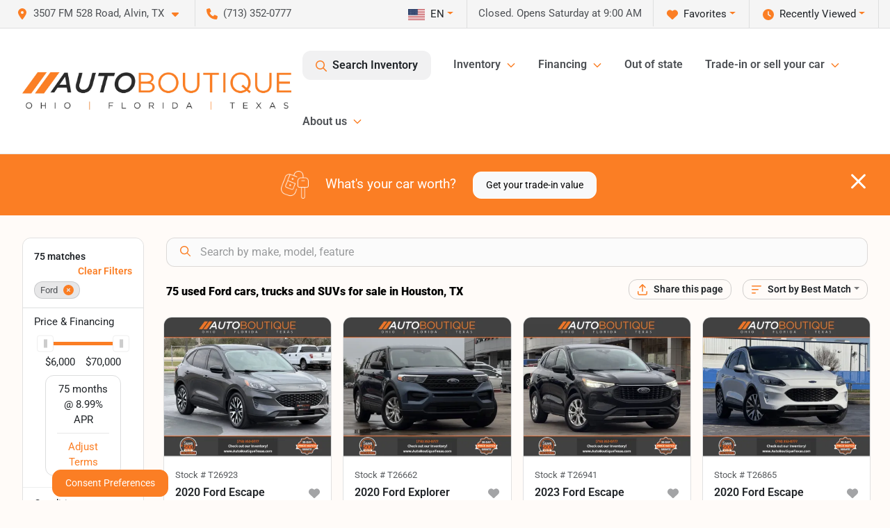

--- FILE ---
content_type: text/html; charset=utf-8
request_url: https://www.autoboutiquetexas.com/ford
body_size: 43106
content:
<!DOCTYPE html><html lang="en"><head><meta charSet="utf-8" data-next-head=""/><meta name="viewport" content="width=device-width, initial-scale=1.0" class="jsx-3243305555" data-next-head=""/><link rel="icon" href="https://static.overfuel.com/dealers/auto-boutique-texas-/image/favicon-32x32.png" class="jsx-3243305555" data-next-head=""/><link rel="apple-touch-icon" sizes="180x180" href="https://static.overfuel.com/dealers/auto-boutique-texas-/image/apple-touch-icon.png" class="jsx-3243305555" data-next-head=""/><link rel="icon" type="image/png" sizes="192x192" href="https://static.overfuel.com/dealers/auto-boutique-texas-/image/android-chrome-192x192.png" class="jsx-3243305555" data-next-head=""/><link rel="icon" type="image/png" sizes="512x512" href="https://static.overfuel.com/dealers/auto-boutique-texas-/image/android-chrome-512x512.png" class="jsx-3243305555" data-next-head=""/><meta property="og:url" content="https://www.autoboutiquetexas.com/ford" class="jsx-3243305555" data-next-head=""/><meta property="og:site_name" content="Auto Boutique Texas" class="jsx-3243305555" data-next-head=""/><meta property="og:type" content="website" class="jsx-3243305555" data-next-head=""/><meta property="og:image" content="https://static.overfuel.com/dealers/auto-boutique-texas-/image/auto-boutique-og-texas.webp" class="jsx-3243305555" data-next-head=""/><meta name="format-detection" content="telephone=no,address=no" class="jsx-3243305555" data-next-head=""/><link rel="preload" href="/font/roboto-v48-latin-regular.woff2" as="font" type="font/woff2" crossorigin="anonymous" class="jsx-b1edb5e55a1a9cb8" data-next-head=""/><link rel="preload" href="/font/roboto-v48-latin-600.woff2" as="font" type="font/woff2" crossorigin="anonymous" class="jsx-b1edb5e55a1a9cb8" data-next-head=""/><link rel="preload" href="/font/roboto-v48-latin-900.woff2" as="font" type="font/woff2" crossorigin="anonymous" class="jsx-b1edb5e55a1a9cb8" data-next-head=""/><title data-next-head="">75 used Ford cars, trucks and SUVs for sale in Houston, TX | Auto Boutique Texas</title><meta property="og:title" content="75 used Ford cars, trucks and SUVs for sale in Houston, TX | Auto Boutique Texas" data-next-head=""/><meta name="description" content="Shop Auto Boutique Texas selection of 75 used Ford cars, trucks and SUVs for sale in Houston, TX" data-next-head=""/><meta property="og:description" content="Shop Auto Boutique Texas selection of 75 used Ford cars, trucks and SUVs for sale in Houston, TX" data-next-head=""/><link rel="canonical" href="https://www.autoboutiquetexas.com/ford" data-next-head=""/><link rel="next" href="https://www.autoboutiquetexas.com/ford/page/2" data-next-head=""/><link rel="preload" href="/_next/static/css/58b43e3c8017d3ba.css" as="style"/><script type="application/ld+json" class="jsx-3243305555" data-next-head="">{"@context":"https://schema.org","@type":"Organization","url":"https://www.autoboutiquetexas.com","logo":"https://static.overfuel.com/dealers/auto-boutique-texas-/image/android-chrome-192x192.png"}</script><link rel="preload" as="image" imageSrcSet="https://static.overfuel.com/dealers/auto-boutique-texas-/image/AutoBoutique-OFT-Charcoal-Original-group.webp?w=640&amp;q=80 1x, https://static.overfuel.com/dealers/auto-boutique-texas-/image/AutoBoutique-OFT-Charcoal-Original-group.webp?w=828&amp;q=80 2x" fetchPriority="high" data-next-head=""/><link rel="preload" as="image" imageSrcSet="https://static.overfuel.com/dealers/auto-boutique-texas-/image/AutoBoutique-OFT-Charcoal-Original-group.webp?w=256&amp;q=80 1x, https://static.overfuel.com/dealers/auto-boutique-texas-/image/AutoBoutique-OFT-Charcoal-Original-group.webp?w=640&amp;q=80 2x" fetchPriority="high" data-next-head=""/><script id="gainit" data-nscript="beforeInteractive">
            window.dataLayer = window.dataLayer || [];
            function gtag(){ window.dataLayer.push(arguments); }
            gtag('js', new Date());
            gtag('config', 'G-4RBEFFQEQ5');
            
          </script><link rel="stylesheet" href="/_next/static/css/58b43e3c8017d3ba.css" data-n-g=""/><noscript data-n-css=""></noscript><script defer="" noModule="" src="/_next/static/chunks/polyfills-42372ed130431b0a.js"></script><script id="gatag" src="/gtag/js?id=G-4RBEFFQEQ5&amp;l=dataLayer" defer="" data-nscript="beforeInteractive"></script><script src="https://content-container.edmunds.com/1875656.js" defer="" data-nscript="beforeInteractive"></script><script defer="" src="/_next/static/chunks/8475.47831073e1b6ffaf.js"></script><script defer="" src="/_next/static/chunks/5601.9c144d6328ba2581.js"></script><script defer="" src="/_next/static/chunks/4744.3238be3c0e11f459.js"></script><script defer="" src="/_next/static/chunks/748.c76f477143a8f116.js"></script><script defer="" src="/_next/static/chunks/2056.7066055d529f184e.js"></script><script defer="" src="/_next/static/chunks/04ce947b-1a2fb7fb7f4eb2eb.js"></script><script defer="" src="/_next/static/chunks/7115-0e695373b530fcce.js"></script><script defer="" src="/_next/static/chunks/9320-d3cb4c548ab2883c.js"></script><script defer="" src="/_next/static/chunks/655-f32d8bd654120190.js"></script><script defer="" src="/_next/static/chunks/2033-ccbb47b0b86c3b08.js"></script><script defer="" src="/_next/static/chunks/872.15bd6bfb5d8cdca5.js"></script><script defer="" src="/_next/static/chunks/4610.cb5fe67beaf7f1de.js"></script><script defer="" src="/_next/static/chunks/3014.a9a0b5ab652f98e8.js"></script><script defer="" src="/_next/static/chunks/476.d481209788d7a27f.js"></script><script defer="" src="/_next/static/chunks/5966.b7b416c7b0643910.js"></script><script defer="" src="/_next/static/chunks/4116.b23f12c7cc68b06b.js"></script><script defer="" src="/_next/static/chunks/6985.c321d642c328bfd5.js"></script><script defer="" src="/_next/static/chunks/4851.6e2fd352c54a4585.js"></script><script defer="" src="/_next/static/chunks/1125.b585ff32d6657eb2.js"></script><script src="/_next/static/chunks/webpack-4c48dfdff27949c0.js" defer=""></script><script src="/_next/static/chunks/framework-77dff60c8c44585c.js" defer=""></script><script src="/_next/static/chunks/main-819ca9995167ee4f.js" defer=""></script><script src="/_next/static/chunks/pages/_app-d70018bfe3524097.js" defer=""></script><script src="/_next/static/chunks/8230-fd615141ef99310a.js" defer=""></script><script src="/_next/static/chunks/7856-db7bf741a0ee53d2.js" defer=""></script><script src="/_next/static/chunks/4587-68b5c796bc85d386.js" defer=""></script><script src="/_next/static/chunks/1423-77cd04bb72d43ce6.js" defer=""></script><script src="/_next/static/chunks/4761-d55ae15e52027e06.js" defer=""></script><script src="/_next/static/chunks/6554-17ce05496a22ed1d.js" defer=""></script><script src="/_next/static/chunks/2439-be50dbabb48591ef.js" defer=""></script><script src="/_next/static/chunks/4204-2d23ae957a7fea54.js" defer=""></script><script src="/_next/static/chunks/9086-57110936e1d9f18a.js" defer=""></script><script src="/_next/static/chunks/4159-72e26b6c8b5e4fcf.js" defer=""></script><script src="/_next/static/chunks/8670-5388bb14ca8a6ed3.js" defer=""></script><script src="/_next/static/chunks/7265-749e906ff613fcd6.js" defer=""></script><script src="/_next/static/chunks/2775-3db6e184bc3b7a64.js" defer=""></script><script src="/_next/static/chunks/1646-3e7dd0c8dea625e4.js" defer=""></script><script src="/_next/static/chunks/pages/inventory-9ad38f51278e71a2.js" defer=""></script><script src="/_next/static/1FizmeYwPnCtXD_AHTCis/_buildManifest.js" defer=""></script><script src="/_next/static/1FizmeYwPnCtXD_AHTCis/_ssgManifest.js" defer=""></script><style id="__jsx-b1edb5e55a1a9cb8">@font-face{font-display:s block;font-family:"Roboto";font-style:normal;font-weight:400;src:url("/font/roboto-v48-latin-regular.woff2")format("woff2")}@font-face{font-display:block;font-family:"Roboto";font-style:normal;font-weight:600;src:url("/font/roboto-v48-latin-600.woff2")format("woff2")}@font-face{font-display:block;font-family:"Roboto";font-style:normal;font-weight:900;src:url("/font/roboto-v48-latin-900.woff2")format("woff2")}body{font-family:"Roboto",system-ui,Arial,sans-serif!important}</style><style id="__jsx-3243305555">:root{--color-primary:#fb7e24;--color-secondary:#000;--color-highlight:#fb7e24;--persistent-banner-background-color:#fb7e24;--persistent-banner-text-color:#ffffff;--srp-height:56%;--cookie-consent-bg:#343a40;--cookie-consent-text:#fff;--cookie-consent-link:#fff}body{letter-spacing:0;background:#fffbf8;font-size:.95rem;top:0px!important} #mobile-nav{background:#fff}#header-nav ul li{position:relative;color:#4e5155;display:inline-block;padding:1.5rem 1rem;text-transform:none;font-size:16px}#header-nav a.noChildren{color:#4e5155}.text-primary,svg.text-primary,.blog-article a:not(.btn),.blog-article a:not(.btn):visited{color:var(--color-primary)!important;fill:var(--color-primary)}.blog-article a:not(.btn) svg,.blog-article a:not(.btn):visited svg{fill:var(--color-primary)!important}.bg-preheader{background:#f5f5f5;color:#4e5155}.text-preheader{color:#4e5155!important}.bg-preheader i,.bg-preheader svg,.bg-preheader .dropdown-toggle::after{color:#fb7e24!important;fill:#fb7e24!important}.bg-header{background:#fff}.bg-footer{background:#000}.bg-heroSearch{background:black;padding:6rem 0;position:relative;overflow-x:clip;-webkit-background-size:cover!important;-moz-background-size:cover!important;-o-background-size:cover!important;background-size:cover!important;background-position:center center;background-repeat:no-repeat}.bg-heroSearch #hero-img{left:0;bottom:0}.text-highlight{color:#fb7e24!important}.btn-outline-primary,.btn-outline-primary:hover{border-color:var(--color-primary);color:var(--color-primary)}.btn-outline-primary svg,.btn-outline-primary:hover svg,.btn-link svg{fill:var(--color-primary)}#top-banner svg{fill:#fff!important}.btn-outline-primary:focus{color:inherit}.btn-default:active{color:white!important}.btn-default:active svg{fill:white}.btn-link.show svg{fill:white!important}.btn-link.show::after{color:#fff!important}.cElement a,.cElement a:hover{color:var(--color-primary)}.cElement a.btn:not(.btn-outline-primary):not(.btn-primary){color:#fff}.split-boxes{background-image:linear-gradient(90deg,var(--color-secondary),var(--color-secondary)50%,var(--color-primary)0,var(--color-primary))}.img-srp-container:before{display:block;content:"";width:100%;padding-top:56%}.btn-outline-primary:disabled{color:var(--color-primary)!important;border-color:var(--color-primary)!important}.aiBg{position:relative;background:linear-gradient(90deg,var(--color-primary),#ccc);border-radius:14px;padding:2px}.aiBg input{border:0!important;z-index:5}.react-datepicker__day--selected,.react-datepicker__day--in-selecting-range,.react-datepicker__day--in-range,.react-datepicker__month-text--selected,.react-datepicker__month-text--in-selecting-range,.react-datepicker__month-text--in-range,.react-datepicker__quarter-text--selected,.react-datepicker__quarter-text--in-selecting-range,.react-datepicker__quarter-text--in-range,.react-datepicker__year-text--selected,.react-datepicker__year-text--in-selecting-range,.react-datepicker__year-text--in-range,.react-datepicker__day--keyboard-selected:hover,.react-datepicker__month-text--keyboard-selected:hover,.react-datepicker__quarter-text--keyboard-selected:hover,.react-datepicker__year-text--keyboard-selected:hover{background-color:var(--color-primary);color:white}.text-secondary{color:var(--color-secondary)!important}.ribbon span{background-color:var(--color-primary)!important}.border-primary,html:not([dir=rtl]) .border-primary,html[dir=rtl] .border-primary{border-color:var(--color-primary)!important}.drag-active{border:1px dashed var(--color-primary)!important}.progress-bar,.bg-primary,.badge-primary,.btn-primary,.nav-pills .nav-link.active,.nav-pills .nav-link.active:hover,.nav-pills .nav-link.active:focus,.btn-check:checked+.btn,.btn.active,.btn.show,.btn:first-child:active,:not(.btn-check)+.btn:active{background-color:var(--color-primary)!important}.btn-primary,.btn-check:checked+.btn,.btn.active,.btn.show,.btn:first-child:active,:not(.btn-check)+.btn:active{border-color:var(--color-primary)!important}.btn-secondary{background-color:var(--color-secondary)!important;border-color:var(--color-secondary)!important}.btn-secondary:focus,.btn-secondary.focus{border-color:var(--color-secondary)!important}.btn-primary:focus,.btn-primary.focus{border-color:var(--color-primary)!important}.btn-primary.disabled,.btn-primary:disabled{border-color:var(--color-primary)!important;background:var(--color-primary)!important}.border-theme,.btn-group .btn-primary,.input-group-prepend .btn-primary,.input-group-append .btn-primary{border-color:var(--color-primary)!important}.rdp-button:focus:not([disabled]),.rdp-button:active:not([disabled]){background-color:#f5f5f5!important;border-color:var(--color-primary)!important}.rdp-day_selected:not([disabled]),.rdp-day_selected:focus:not([disabled]),.rdp-day_selected:active:not([disabled]),.rdp-day_selected:hover:not([disabled]){background-color:var(--color-primary)!important}.btn-group .active svg{color:var(--color-primary)!important}#header-nav ul li::after{border-color:var(--color-primary)!important}.bg-secondary,.badge-secondary{background-color:var(--color-secondary)!important;color:white!important}#languagedropdown{color:#4e5155;text-decoration:none;margin-top:-3px}.goog-te-combo{width:100%;background:#f5f5f5!important;color:#4e5155!important;border:none;font-size:.9rem!important;font-family:inherit!important;margin:1px 0!important;-webkit-appearance:none}#persistent_banner_desktop,#persistent_banner_mobile,#persistent_banner_desktop a,#persistent_banner_mobile a{background-color:#fb7e24;z-index:5;color:#ffffff!important}.gg-app{z-index:1!important}@media(max-width:575px){.bg-heroSearch #hero-img-mobile{object-fit:cover;width:100%!important;height:100%!important;top:0}
        }@media(min-width:576px){.bg-heroSearch{padding:7rem 0;position:relative;background-image:url("https://static.overfuel.com/dealers/auto-boutique-texas-/image/auto_boutique_texas_hero.webp");-webkit-background-size:cover!important;-moz-background-size:cover!important;-o-background-size:cover!important;background-size:cover!important;background-position:top center;background-repeat:no-repeat}.srpCardLocation{cursor:default!important}.srpCardLocation .fa-phone{display:none!important}}#top-banner {background-color: #fb7e24 !important; }
        
        @media (max-width: 575px) {
	.bg-heroSearch { padding: 2rem 0; }
	.hero-video { height: 370px !important; }
}

.bg-heroSearch h1,
h1, h2, h3 { font-weight: 900 !important; }

.bg-footer { background: #000 !important; }
#currentLocation { display: block; }

.prodigyCLSfix { min-height: 45px !important; }
.prodigyCLSfix button { border-radius: 6px !important; }
.prodigy-pricing-button-group .prodigy-button-large {
	min-height: 0 !important;
	padding: 9px 18px !important;
	text-align: left !important;
	font-size: .894rem !important;
	border-radius: 12px !important;
	background: white !important;
	color: #4e5155 !important;
}

/* hide e-price from SRP */
#inventory-grid div[data-test="ePrice"] { display: none; }

        

        
      </style><style id="__jsx-3900813351">.container-fluid{max-width:2548px!important}#desktop-search{width:100%}#header-nav ul li,#search_desktop{font-weight:600}#header-nav ul li ul{top:3.5rem;border-radius:12px}#header-nav ul>li:last-of-type{padding-right:0!important}#header-nav ul li ul li{font-weight:normal!important}.searchInventory{border-color:#E8E8E8!important;padding:1.5rem 1rem}.searchInventory svg{fill:#fb7e24}#googletranslate{padding-top:.6rem}.route-home #persistent-search{display:none}.card{overflow:hidden;border:1px solid transparent!important;box-shadow:0 0 0!important;border:1px solid#e1e1e1!important;border-radius:12px!important}.card-header{border-radius:12px 12px 0 0!important}.card-footer:last-child{border-radius:0 0 12px 12px!important}.rounded,.btn,input,.form-control,#home-search-wrapper,.custom-select{border-radius:12px!important}.rounded_bottom{border-bottom-left-radius:12px;border-bottom-right-radius:12px}.btn-group .btn:first-child{border-radius:12px 0 0 12px!important}.btn-group .btn:last-child{border-radius:0 12px 12px 0!important}.btn-group .btn{border-radius:0!important}.btn-group .btn.active{border-color:#fb7e24!important}.input-group>.form-control:not(.border-radius-0):not(:first-child),.input-group>.custom-select:not(.border-radius-0):not(:first-child){border-radius:0 12px 12px 0!important}.input-group>.input-group-text.prepend:first-of-type{border-radius:12px 0 0 12px!important}.input-group>.input-group-text.append:last-of-type{border-radius:0 12px 12px 0!important}.border-radius-0{border-radius:0 0 0 0!important;border-bottom-right-radius:0!important;border-bottom-left-radius:0!important;border-top-right-radius:0!important;border-top-left-radius:0!important}.accordion-item:first-of-type{border-radius:12px 12px 0 0!important}.accordion-item:last-of-type{border-radius:0 0 12px 12px!important}</style><style data-styled="" data-styled-version="6.3.8">.dYClpH{position:absolute;left:0;width:100%;fill:rgba(255,255,255,0.75);z-index:2;text-align:center;}/*!sc*/
.dYClpH .active{fill:#fff;}/*!sc*/
@media(min-width:575px){.dYClpH{display:none;}}/*!sc*/
data-styled.g8[id="sc-a592eecc-1"]{content:"dYClpH,"}/*!sc*/
.hAziuE{position:absolute;top:5px;left:0;width:100%;height:100%;z-index:1;}/*!sc*/
.hAziuE .left-toggle{position:absolute;background-color:rgb(0,0,0,.6);top:35%;left:0;padding:0.5rem;}/*!sc*/
.hAziuE .right-toggle{position:absolute;background-color:rgb(0,0,0,.6);top:35%;right:0;padding:0.5rem;}/*!sc*/
@media(min-width:575px){.hAziuE .toggle{display:none;}.hAziuE:hover .toggle{display:block!important;}}/*!sc*/
data-styled.g9[id="sc-a592eecc-2"]{content:"hAziuE,"}/*!sc*/
.bPXTyO{position:fixed;content:'';top:63px;left:0;z-index:25;}/*!sc*/
.bPXTyO.searchVisible{height:calc(100% - 67px);overflow:scroll;}/*!sc*/
data-styled.g19[id="sc-2cecbaee-0"]{content:"bPXTyO,"}/*!sc*/
</style></head><body> <link rel="preload" as="image" imageSrcSet="https://static.overfuel.com/dealers/auto-boutique-texas-/image/AutoBoutique-OFT-Charcoal-Original-group.webp?w=640&amp;q=80 1x, https://static.overfuel.com/dealers/auto-boutique-texas-/image/AutoBoutique-OFT-Charcoal-Original-group.webp?w=828&amp;q=80 2x" fetchPriority="high"/><link rel="preload" as="image" imageSrcSet="https://static.overfuel.com/dealers/auto-boutique-texas-/image/AutoBoutique-OFT-Charcoal-Original-group.webp?w=256&amp;q=80 1x, https://static.overfuel.com/dealers/auto-boutique-texas-/image/AutoBoutique-OFT-Charcoal-Original-group.webp?w=640&amp;q=80 2x" fetchPriority="high"/><link rel="preload" as="image" imageSrcSet="https://static.overfuel.com/photos/93/1116300/8f5f83873da4415ba268654bd00be271-thumb.webp?w=640&amp;q=80 1x, https://static.overfuel.com/photos/93/1116300/8f5f83873da4415ba268654bd00be271-thumb.webp?w=1920&amp;q=80 2x" fetchPriority="high"/><link rel="preload" as="image" imageSrcSet="https://static.overfuel.com/photos/93/1116300/5f3d1219d55f45579b1cf855b394617b-thumb.webp?w=640&amp;q=80 1x, https://static.overfuel.com/photos/93/1116300/5f3d1219d55f45579b1cf855b394617b-thumb.webp?w=1920&amp;q=80 2x" fetchPriority="high"/><link rel="preload" as="image" imageSrcSet="https://static.overfuel.com/photos/93/1042019/90da4819bf1340a5b9ac449b148ef0f5-thumb.webp?w=640&amp;q=80 1x, https://static.overfuel.com/photos/93/1042019/90da4819bf1340a5b9ac449b148ef0f5-thumb.webp?w=1920&amp;q=80 2x" fetchPriority="high"/><link rel="preload" as="image" imageSrcSet="https://static.overfuel.com/photos/93/1042019/5965007b86724a6eaa827c9a4c926b51-thumb.webp?w=640&amp;q=80 1x, https://static.overfuel.com/photos/93/1042019/5965007b86724a6eaa827c9a4c926b51-thumb.webp?w=1920&amp;q=80 2x" fetchPriority="high"/><link rel="preload" as="image" imageSrcSet="https://static.overfuel.com/photos/93/1116283/94ad872ddb9744b3b7fb1c699ee70961-thumb.webp?w=640&amp;q=80 1x, https://static.overfuel.com/photos/93/1116283/94ad872ddb9744b3b7fb1c699ee70961-thumb.webp?w=1920&amp;q=80 2x" fetchPriority="high"/><link rel="preload" as="image" imageSrcSet="https://static.overfuel.com/photos/93/1116283/d9642f5c80a34e20a70f2757a6cebdc7-thumb.webp?w=640&amp;q=80 1x, https://static.overfuel.com/photos/93/1116283/d9642f5c80a34e20a70f2757a6cebdc7-thumb.webp?w=1920&amp;q=80 2x" fetchPriority="high"/><link rel="preload" as="image" imageSrcSet="https://static.overfuel.com/photos/93/1108725/37b8a20052604eab85c064dba22c5b98-thumb.webp?w=640&amp;q=80 1x, https://static.overfuel.com/photos/93/1108725/37b8a20052604eab85c064dba22c5b98-thumb.webp?w=1920&amp;q=80 2x" fetchPriority="high"/><link rel="preload" as="image" imageSrcSet="https://static.overfuel.com/photos/93/1108725/1ef1f0d53686487f81c8b23b6a3f271b-thumb.webp?w=640&amp;q=80 1x, https://static.overfuel.com/photos/93/1108725/1ef1f0d53686487f81c8b23b6a3f271b-thumb.webp?w=1920&amp;q=80 2x" fetchPriority="high"/><link rel="preload" as="image" imageSrcSet="https://static.overfuel.com/photos/93/1185522/48fa28146a95461db902183ce19b2e7c-thumb.webp?w=640&amp;q=80 1x, https://static.overfuel.com/photos/93/1185522/48fa28146a95461db902183ce19b2e7c-thumb.webp?w=1920&amp;q=80 2x" fetchPriority="high"/><link rel="preload" as="image" imageSrcSet="https://static.overfuel.com/photos/93/1185522/04d2d2ada98447cdaf175973431e09c2-thumb.webp?w=640&amp;q=80 1x, https://static.overfuel.com/photos/93/1185522/04d2d2ada98447cdaf175973431e09c2-thumb.webp?w=1920&amp;q=80 2x" fetchPriority="high"/><link rel="preload" as="image" imageSrcSet="https://static.overfuel.com/photos/93/1100588/74ba9a0537674e1dafa59da6bd20ed6b-thumb.webp?w=640&amp;q=80 1x, https://static.overfuel.com/photos/93/1100588/74ba9a0537674e1dafa59da6bd20ed6b-thumb.webp?w=1920&amp;q=80 2x" fetchPriority="high"/><link rel="preload" as="image" imageSrcSet="https://static.overfuel.com/photos/93/1100588/8b9bcfab37974bf2801b3478a7437d07-thumb.webp?w=640&amp;q=80 1x, https://static.overfuel.com/photos/93/1100588/8b9bcfab37974bf2801b3478a7437d07-thumb.webp?w=1920&amp;q=80 2x" fetchPriority="high"/><div id="__next"><script type="application/ld+json" class="jsx-3243305555">{"@context":"https://schema.org","@type":["AutoDealer","LocalBusiness"],"name":"Auto Boutique Texas","image":"https://static.overfuel.com/dealers/auto-boutique-texas-/image/auto-boutique-og-texas.webp","@id":"https://www.autoboutiquetexas.com/#organization","url":"https://www.autoboutiquetexas.com/","telephone":"+17133520777","address":{"@type":"PostalAddress","streetAddress":"3507 FM 528 Road","addressLocality":"Alvin","addressRegion":"TX","postalCode":"77511","addressCountry":"US"},"geo":{"@type":"GeoCoordinates","latitude":29.4548314,"longitude":-95.2361298},"openingHoursSpecification":[{"@type":"OpeningHoursSpecification","dayOfWeek":"Monday","opens":"10:00","closes":"19:00"},{"@type":"OpeningHoursSpecification","dayOfWeek":"Tuesday","opens":"10:00","closes":"19:00"},{"@type":"OpeningHoursSpecification","dayOfWeek":"Wednesday","opens":"10:00","closes":"19:00"},{"@type":"OpeningHoursSpecification","dayOfWeek":"Thursday","opens":"10:00","closes":"19:00"},{"@type":"OpeningHoursSpecification","dayOfWeek":"Friday","opens":"10:00","closes":"19:00"},{"@type":"OpeningHoursSpecification","dayOfWeek":"Saturday","opens":"09:00","closes":"19:00"}],"sameAs":["https://www.facebook.com/Auto-Boutique-Texas-2003444486603242","https://www.twitter.com/TexasBoutique","https://www.instagram.com/autoboutiquetexas/?hl=en","https://www.youtube.com/channel/UCtJJR3C3u8QVsckVIpu9wkA"],"aggregateRating":{"@type":"AggregateRating","ratingValue":4.7,"reviewCount":9105},"hasMap":"https://maps.google.com/?q=3507+FM+528+Road+Alvin+TX+77511","contactPoint":[{"@type":"ContactPoint","contactType":"Sales","telephone":"+17133520777","availableLanguage":["English","Spanish"],"areaServed":"US"}],"knowsAbout":["used cars","trade-in","auto financing","vehicle service"]}</script><div translate="no" class="jsx-3243305555 notranslate"><div id="google_translate_element" style="display:none" class="jsx-3243305555"></div></div><div class="mode-undefined full_width route-srp"><header role="banner" class="d-none d-xl-block " id="header-desktop"><div class="border-bottom bg-preheader text-preheader theme-light"><div class="container-fluid"><div class="row"><div class="col"><div class="py-2 ps-2 pe-3 d-inline-block cursor-pointer border-end position-relative locationDropdown" role="button" data-cy="header-location-dropdown"><span class="d-inline-block faIcon ofa-solid ofa-location-dot me-2"><svg height="16" width="16" fill="inherit"><use xlink:href="/solid.svg#location-dot"></use></svg></span><span class="d-inline-block me-1 notranslate">3507 FM 528 Road, Alvin, TX<span class="d-inline-block faIcon ofa-solid ofa-caret-down ms-2"><svg height="16" width="16" fill="inherit"><use xlink:href="/solid.svg#caret-down"></use></svg></span></span></div><div class="py-2  px-3 d-inline-block "><span data-cy="header-phone" role="button" class="text-preheader"><span class="d-inline-block faIcon ofa-solid ofa-phone me-2"><svg height="16" width="16" fill="inherit"><use xlink:href="/solid.svg#phone"></use></svg></span>(713) 352-0777</span></div><div class="float-end py-2 text-end border-end"><div class="dropdown"><button type="button" id="recents" aria-expanded="false" class="py-0 text-decoration-none  dropdown-toggle btn btn-link"><span class="d-inline-block faIcon ofa-solid ofa-clock me-2 float-start mt-0"><svg height="16" width="16" fill="inherit"><use xlink:href="/solid.svg#clock"></use></svg></span>Recently Viewed</button></div></div><div class="float-end py-2 border-end text-end"><div class="dropdown"><button type="button" id="favorites" aria-expanded="false" class="py-0 text-decoration-none  dropdown-toggle btn btn-link"><span class="d-inline-block faIcon ofa-solid ofa-heart me-2"><svg height="16" width="16" fill="inherit"><use xlink:href="/solid.svg#heart"></use></svg></span>Favorites</button></div></div><div class="py-2 px-3 float-end text-end border-end" id="currentLocation"><span>Closed. Opens Saturday at 9:00 AM</span></div><div class="float-end py-2 border-end text-end"></div></div></div></div></div><div class="px-3 border-bottom bg-header position-relative py-2" id="interior_header"><div class="container-fluid"><div class="d-flex align-items-center"><a title="Auto Boutique Texas" id="logo-link" href="/"><img alt="Auto Boutique Texas" id="logo" fetchPriority="high" loading="eager" width="387" height="54" decoding="async" data-nimg="1" style="color:transparent" srcSet="https://static.overfuel.com/dealers/auto-boutique-texas-/image/AutoBoutique-OFT-Charcoal-Original-group.webp?w=640&amp;q=80 1x, https://static.overfuel.com/dealers/auto-boutique-texas-/image/AutoBoutique-OFT-Charcoal-Original-group.webp?w=828&amp;q=80 2x" src="https://static.overfuel.com/dealers/auto-boutique-texas-/image/AutoBoutique-OFT-Charcoal-Original-group.webp?w=828&amp;q=80"/></a><div class="ms-auto" id="header-nav"><ul><li class="searchInventory"><button type="button" id="search_desktop" title="Browse Inventory" class="text-decoration-none text-dark bg-light btn btn-link"><span class="d-inline-block faIcon ofa-regular ofa-magnifying-glass me-2"><svg height="16" width="16" fill="inherit"><use xlink:href="/regular.svg#magnifying-glass"></use></svg></span>Search Inventory</button></li><li class="cursor-pointer">Inventory<span class="d-inline-block faIcon ofa-regular ofa-angle-down ms-2 text-primary"><svg height="15" width="14" fill="#fb7e24"><use xlink:href="/regular.svg#angle-down"></use></svg></span><ul><li class="cursor-pointer"><a target="_self" title="All inventory" class="" href="/used-vehicles-houston-tx">All inventory</a></li><li class="cursor-pointer"><a target="_self" title="Cars" class="" href="/cars">Cars</a></li><li class="cursor-pointer"><a target="_self" title="Trucks" class="" href="/trucks">Trucks</a></li><li class="cursor-pointer"><a target="_self" title="SUVs" class="" href="/suvs">SUVs</a></li><li class="cursor-pointer"><a target="_self" title="Vans" class="" href="/vans">Vans</a></li><li class="cursor-pointer"><a target="_self" title="Hybrid &amp; Electric" class="" href="/electric-hybrid">Hybrid &amp; Electric</a></li></ul></li><li class="cursor-pointer">Financing<span class="d-inline-block faIcon ofa-regular ofa-angle-down ms-2 text-primary"><svg height="15" width="14" fill="#fb7e24"><use xlink:href="/regular.svg#angle-down"></use></svg></span><ul><li class="cursor-pointer"><a target="_self" title="Get pre-qualified" class="" href="/get-pre-qualified">Get pre-qualified</a></li><li class="cursor-pointer"><a target="_self" title="Credit application" class="" href="/car-loans-in-houston-tx">Credit application</a></li><li class="cursor-pointer"><a target="_self" title="Car loan calculator" class="" href="/car-loan-calculator">Car loan calculator</a></li></ul></li><li class="cursor-pointer"><a target="_self" title="Out of state" class="noChildren" href="/out-of-state-buying-process">Out of state</a></li><li class="cursor-pointer">Trade-in or sell your car<span class="d-inline-block faIcon ofa-regular ofa-angle-down ms-2 text-primary"><svg height="15" width="14" fill="#fb7e24"><use xlink:href="/regular.svg#angle-down"></use></svg></span><ul><li class="cursor-pointer"><a target="_self" title="Value your trade" class="" href="/trade-in-car-houston-tx">Value your trade</a></li><li class="cursor-pointer"><a target="_self" title="Get cash for your car" class="" href="/kbb-instant-cash-offer">Get cash for your car</a></li><li class="cursor-pointer"><a target="_self" title="How it works" class="" href="/auto-boutique-trade-in-center">How it works</a></li></ul></li><li class="cursor-pointer">About us<span class="d-inline-block faIcon ofa-regular ofa-angle-down ms-2 text-primary"><svg height="15" width="14" fill="#fb7e24"><use xlink:href="/regular.svg#angle-down"></use></svg></span><ul><li class="cursor-pointer"><a target="_self" title="Our Dealership" class="" href="/contactus">Our Dealership</a></li><li class="cursor-pointer"><a target="_self" title="Testimonials" class="" href="/auto-boutique-texas-dealership-customer-reviews">Testimonials</a></li><li class="cursor-pointer"><a target="_self" title="Auto Boutique Guarantee" class="" href="/auto-boutique-guarantee">Auto Boutique Guarantee</a></li></ul></li></ul></div></div><div class="clearfix"></div></div></div><div id="openclosed" class="bg-secondary py-2 px-3 text-white text-center d-none">Closed. Opens Saturday at 9:00 AM</div></header><div id="mobile-nav" class="border-bottom border-bottom d-xl-none position-fixed d-flex align-items-center w-100"><div class="d-flex w-100 align-items-center " id="mobile-header"><div class="text-left w-100 ps-2" id="mobile-logo"><img alt="Auto Boutique Texas" fetchPriority="high" loading="eager" width="246" height="36" decoding="async" data-nimg="1" style="color:transparent" srcSet="https://static.overfuel.com/dealers/auto-boutique-texas-/image/AutoBoutique-OFT-Charcoal-Original-group.webp?w=256&amp;q=80 1x, https://static.overfuel.com/dealers/auto-boutique-texas-/image/AutoBoutique-OFT-Charcoal-Original-group.webp?w=640&amp;q=80 2x" src="https://static.overfuel.com/dealers/auto-boutique-texas-/image/AutoBoutique-OFT-Charcoal-Original-group.webp?w=640&amp;q=80"/></div><div class="my-0 ms-auto mobilePhone px-2 "><span class="d-inline-block faIcon ofa-solid ofa-phone h3 my-0"><svg height="25" width="25" fill="#4e5155"><use xlink:href="/solid.svg#phone"></use></svg></span></div><div class="text-end ps-2 "><span class="d-inline-block faIcon ofa-solid ofa-bars h2 me-1 mb-0 mt-n1"><svg height="29" width="29" fill="#4e5155"><use xlink:href="/solid.svg#bars"></use></svg></span></div></div></div><div style="height:104px" class="d-block d-xl-none" id="mobile-nav-spacer"></div><script type="application/ld+json"></script><main id="inventory-index" class="position-relative path-inventory"><div class="bg-secondary p-4 d-block" id="top-banner"><div class="align-items-center container"><div class="d-flex align-items-center row"><div class="text-large text-center text-white col-sm-12"><img alt="Get your trade-in value" loading="lazy" width="40" height="40" decoding="async" data-nimg="1" class="me-4 d-none d-sm-inline-block" style="color:transparent" srcSet="https://static.overfuel.com/images/icons/streamlinehq-car-tool-keys-transportation-white-200.PNG?w=48&amp;q=80 1x, https://static.overfuel.com/images/icons/streamlinehq-car-tool-keys-transportation-white-200.PNG?w=96&amp;q=80 2x" src="https://static.overfuel.com/images/icons/streamlinehq-car-tool-keys-transportation-white-200.PNG?w=96&amp;q=80"/>What&#x27;s your car worth?<button type="button" class="border-white ms-4 mt-3 mt-sm-0 btn btn-light">Get your trade-in value</button><button type="button" class="close text-white text-large float-end p-0 mb-n2 mt-n1 mr-n2 btn btn-link"><span class="d-inline-block faIcon ofa-regular ofa-xmark text-white"><svg height="36" width="25" fill="white"><use xlink:href="/regular.svg#xmark"></use></svg></span></button></div></div></div></div><div class="sc-2cecbaee-0 bPXTyO w-100 border-bottom ToolbarMobile bg-white d-block d-xl-none searchHidden"><div class="no-gutters row-bordered text-start text-nowrap sticky-top bg-white border-bottom border-top row"><div class="py-2 pe-2 ps-3 cursor-pointer col-sm-6 col-5"><span class="d-inline-block faIcon ofa-regular ofa-bars-filter text-primary me-2"><svg height="16" width="16" fill="#fb7e24"><use xlink:href="/regular.svg#bars-filter"></use></svg></span>Filters</div><div class="py-2 px-3 col-sm-5 col-5"><span class="d-inline-block faIcon ofa-regular ofa-arrow-down-wide-short text-primary me-2"><svg height="16" width="16" fill="#fb7e24"><use xlink:href="/regular.svg#arrow-down-wide-short"></use></svg></span>Best Match</div><div aria-label="Close" class="py-2 pe-3 text-end  col-sm-1 col-2"><span class="d-inline-block faIcon ofa-regular ofa-magnifying-glass text-primary me-2"><svg height="16" width="16" fill="#fb7e24"><use xlink:href="/regular.svg#magnifying-glass"></use></svg></span></div></div></div><div class="mb-5 container-fluid"><div class="d-flex mt-3"><div class="d-none d-xl-block filter-container w-20"><div class="p-3"><div class="mb-5 mt-3 mt-md-0 notranslate filterCard card"><div class="pt-3 pb-2 bg-white card-header"><div class="card-title h6 font-weight-bold mb-2">75<!-- --> matches</div></div><form data-cy="filter-section" class="pb-0 mt-sm-0"><div class="price-financing card-footer"><div class="cursor-pointer">Price <!-- -->&amp; Financing</div><div class="mt-2 px-3 collapse show"><div class="opacity-100"><div style="transform:scale(1);cursor:inherit;height:24px;display:flex;width:100%"><div style="height:5px;width:100%;border-radius:4px;background:linear-gradient(to right, #ccc 0%, #ccc 0%, #fb7e24 0%, #fb7e24 100%, #ccc 100%, #ccc 100%);align-self:center" class="price-financing-slider"><div style="position:absolute;z-index:0;cursor:grab;user-select:none;touch-action:none;-webkit-user-select:none;-moz-user-select:none;-ms-user-select:none;height:24px;width:24px;border-radius:4px;background-color:#FFF;display:flex;justify-content:center;align-items:center;border:1px solid #eee;outline:0;left:0" tabindex="0" aria-valuemax="70000" aria-valuemin="6000" aria-valuenow="6000" draggable="false" aria-label="Accessibility label" role="slider"><div style="height:12px;width:5px;background-color:#CCC"></div></div><div style="position:absolute;z-index:1;cursor:grab;user-select:none;touch-action:none;-webkit-user-select:none;-moz-user-select:none;-ms-user-select:none;height:24px;width:24px;border-radius:4px;background-color:#FFF;display:flex;justify-content:center;align-items:center;border:1px solid #eee;outline:0;left:0" tabindex="0" aria-valuemax="70000" aria-valuemin="6000" aria-valuenow="70000" draggable="false" aria-label="Accessibility label" role="slider"><div style="height:12px;width:5px;background-color:#CCC"></div></div></div></div><div class="mt-1 no-gutters row"><div class="ms-n3 col">$6,000</div><div class="me-n3 text-end col">$70,000</div></div></div><div class="rounded text-sm border my-2 py-2 px-3 text-center">75<!-- --> months @ <span class="notranslate">NaN<!-- -->%</span> APR<div class="text-primary cursor-pointer border-top mt-2 pt-2">Adjust Terms</div></div><input type="hidden" tabindex="-1" id="minprice" name="price[gt]" value="6000"/><input type="hidden" tabindex="-1" id="maxprice" name="price[lt]" value="70000"/></div></div><div class="card-footer"><div class="cursor-pointer py-1" data-cy="toggle-filter-condition">Condition<span class="d-inline-block faIcon ofa-regular ofa-angle-down text-primary float-end"><svg height="16" width="16" fill="#fb7e24"><use xlink:href="/regular.svg#angle-down"></use></svg></span></div></div><div class="card-footer"><div class="cursor-pointer py-1" data-cy="toggle-make-model">Make &amp; Model<span class="d-inline-block faIcon ofa-regular ofa-angle-up text-primary float-end"><svg height="16" width="16" fill="#fb7e24"><use xlink:href="/regular.svg#angle-up"></use></svg></span></div><div data-cy="filter-make-container" style="overflow-y:auto;max-height:300px"><div class="mt-2 cursor-pointer"><label class="custom-control custom-checkbox" for="ma_Acura"><input type="checkbox" id="ma_Acura" class="custom-control-input" name="make[]" value="Acura"/><span class="custom-control-label">Acura<!-- --> (<!-- -->3<!-- -->)</span></label></div><div class="mt-2 cursor-pointer"><label class="custom-control custom-checkbox" for="ma_Alfa Romeo"><input type="checkbox" id="ma_Alfa Romeo" class="custom-control-input" name="make[]" value="Alfa Romeo"/><span class="custom-control-label">Alfa Romeo<!-- --> (<!-- -->3<!-- -->)</span></label></div><div class="mt-2 cursor-pointer"><label class="custom-control custom-checkbox" for="ma_Audi"><input type="checkbox" id="ma_Audi" class="custom-control-input" name="make[]" value="Audi"/><span class="custom-control-label">Audi<!-- --> (<!-- -->8<!-- -->)</span></label></div><div class="mt-2 cursor-pointer"><label class="custom-control custom-checkbox" for="ma_BMW"><input type="checkbox" id="ma_BMW" class="custom-control-input" name="make[]" value="BMW"/><span class="custom-control-label">BMW<!-- --> (<!-- -->15<!-- -->)</span></label></div><div class="mt-2 cursor-pointer"><label class="custom-control custom-checkbox" for="ma_Buick"><input type="checkbox" id="ma_Buick" class="custom-control-input" name="make[]" value="Buick"/><span class="custom-control-label">Buick<!-- --> (<!-- -->5<!-- -->)</span></label></div><div class="mt-2 cursor-pointer"><label class="custom-control custom-checkbox" for="ma_Cadillac"><input type="checkbox" id="ma_Cadillac" class="custom-control-input" name="make[]" value="Cadillac"/><span class="custom-control-label">Cadillac<!-- --> (<!-- -->15<!-- -->)</span></label></div><div class="mt-2 cursor-pointer"><label class="custom-control custom-checkbox" for="ma_Chevrolet"><input type="checkbox" id="ma_Chevrolet" class="custom-control-input" name="make[]" value="Chevrolet"/><span class="custom-control-label">Chevrolet<!-- --> (<!-- -->110<!-- -->)</span></label></div><div class="mt-2 cursor-pointer"><label class="custom-control custom-checkbox" for="ma_Chrysler"><input type="checkbox" id="ma_Chrysler" class="custom-control-input" name="make[]" value="Chrysler"/><span class="custom-control-label">Chrysler<!-- --> (<!-- -->2<!-- -->)</span></label></div><div class="mt-2 cursor-pointer"><label class="custom-control custom-checkbox" for="ma_Dodge"><input type="checkbox" id="ma_Dodge" class="custom-control-input" name="make[]" value="Dodge"/><span class="custom-control-label">Dodge<!-- --> (<!-- -->35<!-- -->)</span></label></div><div class="mt-2 cursor-pointer"><label class="custom-control custom-checkbox" for="ma_Ford"><input type="checkbox" id="ma_Ford" class="custom-control-input" name="make[]" value="Ford"/><span class="custom-control-label">Ford<!-- --> (<!-- -->75<!-- -->)</span></label></div><div class="mt-2 cursor-pointer"><label class="custom-control custom-checkbox" for="ma_FORD F"><input type="checkbox" id="ma_FORD F" class="custom-control-input" name="make[]" value="FORD F"/><span class="custom-control-label">FORD F<!-- --> (<!-- -->1<!-- -->)</span></label></div><div class="mt-2 cursor-pointer"><label class="custom-control custom-checkbox" for="ma_Genesis"><input type="checkbox" id="ma_Genesis" class="custom-control-input" name="make[]" value="Genesis"/><span class="custom-control-label">Genesis<!-- --> (<!-- -->3<!-- -->)</span></label></div><div class="mt-2 cursor-pointer"><label class="custom-control custom-checkbox" for="ma_GMC"><input type="checkbox" id="ma_GMC" class="custom-control-input" name="make[]" value="GMC"/><span class="custom-control-label">GMC<!-- --> (<!-- -->29<!-- -->)</span></label></div><div class="mt-2 cursor-pointer"><label class="custom-control custom-checkbox" for="ma_Honda"><input type="checkbox" id="ma_Honda" class="custom-control-input" name="make[]" value="Honda"/><span class="custom-control-label">Honda<!-- --> (<!-- -->24<!-- -->)</span></label></div><div class="mt-2 cursor-pointer"><label class="custom-control custom-checkbox" for="ma_Hyundai"><input type="checkbox" id="ma_Hyundai" class="custom-control-input" name="make[]" value="Hyundai"/><span class="custom-control-label">Hyundai<!-- --> (<!-- -->31<!-- -->)</span></label></div><div class="mt-2 cursor-pointer"><label class="custom-control custom-checkbox" for="ma_INFINITI"><input type="checkbox" id="ma_INFINITI" class="custom-control-input" name="make[]" value="INFINITI"/><span class="custom-control-label">INFINITI<!-- --> (<!-- -->9<!-- -->)</span></label></div><div class="mt-2 cursor-pointer"><label class="custom-control custom-checkbox" for="ma_Jeep"><input type="checkbox" id="ma_Jeep" class="custom-control-input" name="make[]" value="Jeep"/><span class="custom-control-label">Jeep<!-- --> (<!-- -->41<!-- -->)</span></label></div><div class="mt-2 cursor-pointer"><label class="custom-control custom-checkbox" for="ma_Kia"><input type="checkbox" id="ma_Kia" class="custom-control-input" name="make[]" value="Kia"/><span class="custom-control-label">Kia<!-- --> (<!-- -->29<!-- -->)</span></label></div><div class="mt-2 cursor-pointer"><label class="custom-control custom-checkbox" for="ma_Land Rover"><input type="checkbox" id="ma_Land Rover" class="custom-control-input" name="make[]" value="Land Rover"/><span class="custom-control-label">Land Rover<!-- --> (<!-- -->2<!-- -->)</span></label></div><div class="mt-2 cursor-pointer"><label class="custom-control custom-checkbox" for="ma_Lexus"><input type="checkbox" id="ma_Lexus" class="custom-control-input" name="make[]" value="Lexus"/><span class="custom-control-label">Lexus<!-- --> (<!-- -->13<!-- -->)</span></label></div><div class="mt-2 cursor-pointer"><label class="custom-control custom-checkbox" for="ma_Lincoln"><input type="checkbox" id="ma_Lincoln" class="custom-control-input" name="make[]" value="Lincoln"/><span class="custom-control-label">Lincoln<!-- --> (<!-- -->5<!-- -->)</span></label></div><div class="mt-2 cursor-pointer"><label class="custom-control custom-checkbox" for="ma_Mazda"><input type="checkbox" id="ma_Mazda" class="custom-control-input" name="make[]" value="Mazda"/><span class="custom-control-label">Mazda<!-- --> (<!-- -->10<!-- -->)</span></label></div><div class="mt-2 cursor-pointer"><label class="custom-control custom-checkbox" for="ma_Mercedes-Benz"><input type="checkbox" id="ma_Mercedes-Benz" class="custom-control-input" name="make[]" value="Mercedes-Benz"/><span class="custom-control-label">Mercedes-Benz<!-- --> (<!-- -->25<!-- -->)</span></label></div><div class="mt-2 cursor-pointer"><label class="custom-control custom-checkbox" for="ma_MINI"><input type="checkbox" id="ma_MINI" class="custom-control-input" name="make[]" value="MINI"/><span class="custom-control-label">MINI<!-- --> (<!-- -->3<!-- -->)</span></label></div><div class="mt-2 cursor-pointer"><label class="custom-control custom-checkbox" for="ma_Mitsubishi"><input type="checkbox" id="ma_Mitsubishi" class="custom-control-input" name="make[]" value="Mitsubishi"/><span class="custom-control-label">Mitsubishi<!-- --> (<!-- -->13<!-- -->)</span></label></div><div class="mt-2 cursor-pointer"><label class="custom-control custom-checkbox" for="ma_Nissan"><input type="checkbox" id="ma_Nissan" class="custom-control-input" name="make[]" value="Nissan"/><span class="custom-control-label">Nissan<!-- --> (<!-- -->53<!-- -->)</span></label></div><div class="mt-2 cursor-pointer"><label class="custom-control custom-checkbox" for="ma_Porsche"><input type="checkbox" id="ma_Porsche" class="custom-control-input" name="make[]" value="Porsche"/><span class="custom-control-label">Porsche<!-- --> (<!-- -->1<!-- -->)</span></label></div><div class="mt-2 cursor-pointer"><label class="custom-control custom-checkbox" for="ma_Ram"><input type="checkbox" id="ma_Ram" class="custom-control-input" name="make[]" value="Ram"/><span class="custom-control-label">Ram<!-- --> (<!-- -->27<!-- -->)</span></label></div><div class="mt-2 cursor-pointer"><label class="custom-control custom-checkbox" for="ma_Subaru"><input type="checkbox" id="ma_Subaru" class="custom-control-input" name="make[]" value="Subaru"/><span class="custom-control-label">Subaru<!-- --> (<!-- -->9<!-- -->)</span></label></div><div class="mt-2 cursor-pointer"><label class="custom-control custom-checkbox" for="ma_Tesla"><input type="checkbox" id="ma_Tesla" class="custom-control-input" name="make[]" value="Tesla"/><span class="custom-control-label">Tesla<!-- --> (<!-- -->15<!-- -->)</span></label></div><div class="mt-2 cursor-pointer"><label class="custom-control custom-checkbox" for="ma_Toyota"><input type="checkbox" id="ma_Toyota" class="custom-control-input" name="make[]" value="Toyota"/><span class="custom-control-label">Toyota<!-- --> (<!-- -->59<!-- -->)</span></label></div><div class="mt-2 cursor-pointer"><label class="custom-control custom-checkbox" for="ma_Volkswagen"><input type="checkbox" id="ma_Volkswagen" class="custom-control-input" name="make[]" value="Volkswagen"/><span class="custom-control-label">Volkswagen<!-- --> (<!-- -->29<!-- -->)</span></label></div><div class="mt-2 cursor-pointer"><label class="custom-control custom-checkbox" for="ma_Volvo"><input type="checkbox" id="ma_Volvo" class="custom-control-input" name="make[]" value="Volvo"/><span class="custom-control-label">Volvo<!-- --> (<!-- -->4<!-- -->)</span></label></div></div></div><div class="card-footer"><div class="cursor-pointer" data-cy="toggle-yearsmileage">Years &amp; Mileage<span class="d-inline-block faIcon ofa-regular ofa-angle-down text-primary float-end"><svg height="16" width="16" fill="#fb7e24"><use xlink:href="/regular.svg#angle-down"></use></svg></span></div></div><div class="card-footer"><div class="cursor-pointer py-1" data-cy="toggle-filter-body">Body Style<span class="d-inline-block faIcon ofa-regular ofa-angle-down text-primary float-end"><svg height="16" width="16" fill="#fb7e24"><use xlink:href="/regular.svg#angle-down"></use></svg></span></div></div><div class="card-footer"><div class="cursor-pointer py-1" data-cy="toggle-filter-features">Features<span class="d-inline-block faIcon ofa-regular ofa-angle-down text-primary float-end"><svg height="16" width="16" fill="#fb7e24"><use xlink:href="/regular.svg#angle-down"></use></svg></span></div></div><div class="card-footer"><div class="cursor-pointer py-1" data-cy="toggle-filter-seatingcapacity">Seating Capacity<span class="d-inline-block faIcon ofa-regular ofa-angle-down text-primary float-end"><svg height="16" width="16" fill="#fb7e24"><use xlink:href="/regular.svg#angle-down"></use></svg></span></div></div><div class="card-footer"><div class="cursor-pointer py-1" data-cy="toggle-filter-exteriorcolor">Exterior Color<span class="d-inline-block faIcon ofa-regular ofa-angle-down text-primary float-end"><svg height="16" width="16" fill="#fb7e24"><use xlink:href="/regular.svg#angle-down"></use></svg></span></div></div><div class="card-footer"><div class="cursor-pointer py-1" data-cy="toggle-filter-interiorcolor">Interior Color<span class="d-inline-block faIcon ofa-regular ofa-angle-down text-primary float-end"><svg height="16" width="16" fill="#fb7e24"><use xlink:href="/regular.svg#angle-down"></use></svg></span></div></div><div class="card-footer"><div class="cursor-pointer py-1" data-cy="toggle-filter-fuel">Fuel Type<span class="d-inline-block faIcon ofa-regular ofa-angle-down text-primary float-end"><svg height="16" width="16" fill="#fb7e24"><use xlink:href="/regular.svg#angle-down"></use></svg></span></div></div><div class="card-footer"><div class="cursor-pointer py-1" data-cy="toggle-filter-transmission">Transmission<span class="d-inline-block faIcon ofa-regular ofa-angle-down text-primary float-end"><svg height="16" width="16" fill="#fb7e24"><use xlink:href="/regular.svg#angle-down"></use></svg></span></div></div><div class="card-footer"><div class="cursor-pointer py-1" data-cy="toggle-filter-drivetrain">Drivetrain<span class="d-inline-block faIcon ofa-regular ofa-angle-down text-primary float-end"><svg height="16" width="16" fill="#fb7e24"><use xlink:href="/regular.svg#angle-down"></use></svg></span></div></div><div class="card-footer"><div class="cursor-pointer py-1" data-cy="toggle-filter-engine">Engine<span class="d-inline-block faIcon ofa-regular ofa-angle-down text-primary float-end"><svg height="16" width="16" fill="#fb7e24"><use xlink:href="/regular.svg#angle-down"></use></svg></span></div></div></form></div></div></div><div class="w-100 ps-0  ps-lg-3 pe-lg-3"><div class="position-relative mt-3"><div class="position-relative"><span class="d-inline-block faIcon ofa-regular ofa-magnifying-glass position-absolute text-primary" style="top:8px;left:20px"><svg height="15" width="15" fill="#fb7e24"><use xlink:href="/regular.svg#magnifying-glass"></use></svg></span><input data-cy="input-search" placeholder="Search by make, model, feature" autoComplete="off" tabindex="-1" style="min-width:300px;max-width:100%" type="text" class="ps-5 mt-0  form-control form-control-lg" name="search" value=""/><button type="button" id="closeMobileSearch" class="my-3 w-100 d-none d-sm-none btn btn-default"><span class="d-inline-block faIcon ofa-regular ofa-angle-left float-start text-muted"><svg height="16" width="16" fill="#a3a4a6"><use xlink:href="/regular.svg#angle-left"></use></svg></span>Close Search</button></div></div><div class="d-flex align-items-center my-3 my-lg-4"><h1 class="inventoryheading text-center text-lg-start m-0">75 used Ford cars, trucks and SUVs for sale in Houston, TX</h1><div class="text-end text-nowrap ms-auto d-flex flex-row justify-content-end"><div class="mt-n2 me-3"><button aria-label="Share this page" class="text-decoration-none btn btn-link btn-sm pl-0 border border-dark"><span class="d-inline-block faIcon ofa-regular ofa-arrow-up-from-bracket me-2"><svg height="16" width="16" fill="inherit"><use xlink:href="/regular.svg#arrow-up-from-bracket"></use></svg></span><strong>Share this page</strong></button></div><div class="mt-n2 dropdown"><button type="button" id="sortby" aria-expanded="false" data-cy="sortby" class="text-decoration-none pl-0 border border-dark d-block dropdown-toggle btn btn-link btn-sm"><span class="d-inline-block faIcon ofa-regular ofa-bars-sort text-primary me-2"><svg height="16" width="16" fill="#fb7e24"><use xlink:href="/regular.svg#bars-sort"></use></svg></span><strong data-cy="sortby-selected">Sort by <!-- -->Best Match</strong></button></div></div></div><div id="inventory-grid" class="mt-0 mt-lg-1 row"><div data-vin="1FMCU0BZXLUC47578" class="srp-cardcontainer mb-3 ePrice-locked no-discount px-2 make_ford  col-lg-3 col-md-4 col-sm-4 col-12"><div data-cy="vehicle-card" data-priority="true" class="srp-card overflow-hidden h-100 conditionUsed card"><div class="px-0 pt-0 pb-0 card-body"><div class="new-arrival position-relative border-bottom"><a data-cy="inventory-link" title="2020 Ford Escape SE Sport Hybrid" class="position-relative" href="/vehicle-details/used-2020-ford-escape-se-sport-hybrid-1fmcu0bzxluc47578"><div class="img-srp-container"><div class="sc-a592eecc-2 hAziuE"><div class="toggle left-toggle" data-direction="left"><span class="d-inline-block faIcon ofa-regular ofa-angle-left h2 m-0 text-white"><svg height="29" width="29" fill="white"><use xlink:href="/regular.svg#angle-left"></use></svg></span></div><div class="toggle right-toggle" data-direction="right"><span class="d-inline-block faIcon ofa-regular ofa-angle-right h2 m-0 text-white"><svg height="29" width="29" fill="white"><use xlink:href="/regular.svg#angle-right"></use></svg></span></div></div><div style="top:15px" class="sc-a592eecc-1 dYClpH"><span class="d-inline-block faIcon ofa-regular ofa-circle-dot me-1 active"><svg height="16" width="16" fill="inherit"><use xlink:href="/regular.svg#circle-dot"></use></svg></span><span class="d-inline-block faIcon ofa-solid ofa-circle-small me-1 "><svg height="16" width="16" fill="inherit"><use xlink:href="/solid.svg#circle-small"></use></svg></span><span class="d-inline-block faIcon ofa-solid ofa-circle-small me-1 "><svg height="16" width="16" fill="inherit"><use xlink:href="/solid.svg#circle-small"></use></svg></span><span class="d-inline-block faIcon ofa-solid ofa-circle-small me-1 "><svg height="16" width="16" fill="inherit"><use xlink:href="/solid.svg#circle-small"></use></svg></span><span class="d-inline-block faIcon ofa-solid ofa-circle-small me-1 "><svg height="16" width="16" fill="inherit"><use xlink:href="/solid.svg#circle-small"></use></svg></span></div><img alt="Gray 2020 Ford Escape SE Sport Hybrid for sale in Alvin, TX" fetchPriority="high" loading="eager" width="640" height="480" decoding="async" data-nimg="1" class="img-srp d-block" style="color:transparent" srcSet="https://static.overfuel.com/photos/93/1116300/8f5f83873da4415ba268654bd00be271-thumb.webp?w=640&amp;q=80 1x, https://static.overfuel.com/photos/93/1116300/8f5f83873da4415ba268654bd00be271-thumb.webp?w=1920&amp;q=80 2x" src="https://static.overfuel.com/photos/93/1116300/8f5f83873da4415ba268654bd00be271-thumb.webp?w=1920&amp;q=80"/><img alt="Photos of 2020 Ford Escape SE Sport Hybrid for sale in Alvin, TX at Auto Boutique Texas" fetchPriority="high" loading="eager" width="640" height="480" decoding="async" data-nimg="1" class="img-srp d-none" style="color:transparent" srcSet="https://static.overfuel.com/photos/93/1116300/5f3d1219d55f45579b1cf855b394617b-thumb.webp?w=640&amp;q=80 1x, https://static.overfuel.com/photos/93/1116300/5f3d1219d55f45579b1cf855b394617b-thumb.webp?w=1920&amp;q=80 2x" src="https://static.overfuel.com/photos/93/1116300/5f3d1219d55f45579b1cf855b394617b-thumb.webp?w=1920&amp;q=80"/><img alt="Another view of 2020 Ford Escape SE Sport Hybrid for sale in Alvin, TX at Auto Boutique Texas" fetchPriority="high" loading="lazy" width="640" height="480" decoding="async" data-nimg="1" class="img-srp d-none" style="color:transparent" srcSet="https://static.overfuel.com/photos/93/1116300/9b68d3ab530743b384af3bd086f252ab-thumb.webp?w=640&amp;q=80 1x, https://static.overfuel.com/photos/93/1116300/9b68d3ab530743b384af3bd086f252ab-thumb.webp?w=1920&amp;q=80 2x" src="https://static.overfuel.com/photos/93/1116300/9b68d3ab530743b384af3bd086f252ab-thumb.webp?w=1920&amp;q=80"/><img alt="More photos of 2020 Ford Escape SE Sport Hybrid at Auto Boutique Texas, TX" fetchPriority="high" loading="lazy" width="640" height="480" decoding="async" data-nimg="1" class="img-srp d-none" style="color:transparent" srcSet="https://static.overfuel.com/photos/93/1116300/42aa5018af6d4ce5bd8a2bc29dcbaf35-thumb.webp?w=640&amp;q=80 1x, https://static.overfuel.com/photos/93/1116300/42aa5018af6d4ce5bd8a2bc29dcbaf35-thumb.webp?w=1920&amp;q=80 2x" src="https://static.overfuel.com/photos/93/1116300/42aa5018af6d4ce5bd8a2bc29dcbaf35-thumb.webp?w=1920&amp;q=80"/><img alt="More photos of 2020 Ford Escape SE Sport Hybrid at Auto Boutique Texas, TX" fetchPriority="high" loading="lazy" width="640" height="480" decoding="async" data-nimg="1" class="img-srp d-none" style="color:transparent" srcSet="https://static.overfuel.com/photos/93/1116300/2c72b157d2f843cf93d2c6788da6371f-thumb.webp?w=640&amp;q=80 1x, https://static.overfuel.com/photos/93/1116300/2c72b157d2f843cf93d2c6788da6371f-thumb.webp?w=1920&amp;q=80 2x" src="https://static.overfuel.com/photos/93/1116300/2c72b157d2f843cf93d2c6788da6371f-thumb.webp?w=1920&amp;q=80"/></div></a></div><div class="px-3 pt-3 pb-0"><div class="d-flex justify-content-between"><small class="opacity-75 srp-stocknum">Stock # <!-- -->T26923</small></div><div class="no-gutters mt-1 mb-2 row"><div class="col-11"><div class="text-truncate"><a href="/vehicle-details/used-2020-ford-escape-se-sport-hybrid-1fmcu0bzxluc47578"><h2 class="h5 m-0 font-weight-bold text-truncate notranslate">2020 Ford Escape</h2></a></div></div><div class="text-end col-1"><span data-cy="btn-favorite" class="d-inline-block faIcon ofa-solid ofa-heart h4 w-100 d-block text-center text-muted h5 cursor-pointer mb-0"><svg height="16" width="16" fill="#a3a4a6"><use xlink:href="/solid.svg#heart"></use></svg></span></div><div class="srp-miles opacity-75 d-flex w-100 mt-1 col-12"><div class="text-truncate" style="height:24px">SE Sport Hybrid<!-- --> </div><div class="ps-2 text-nowrap ms-auto text-end">69,627<!-- --> <!-- -->miles</div></div></div><div class="d-flex align-items-center mb-3 border-top pt-2 srpPriceContainer"><div class="font-weight-bold"><span class="h4 font-weight-bold mt-3 label-price">$15,600</span></div><div class="text-end text-nowrap ms-auto my-1"><span class="cursor-pointer" role="button"><small class="opacity-75">Est. Payment</small><br/>$245/mo<span class="d-inline-block faIcon ofa-regular ofa-pen-to-square ms-2 text-primary"><svg height="16" width="16" fill="#fb7e24"><use xlink:href="/regular.svg#pen-to-square"></use></svg></span></span></div></div></div></div><div class="p-3 border-top" data-test="lockPrice"><button type="button" data-cy="btn-LockPrice" class="w-100 btn btn-primary"><span class="d-inline-block faIcon ofa-regular ofa-lock-keyhole me-2"><svg height="16" width="16" fill="inherit"><use xlink:href="/regular.svg#lock-keyhole"></use></svg></span>I&#x27;m Interested!</button></div><div data-test="srpThirdParty"></div></div></div><div data-vin="1FMSK7BH8LGC37177" class="srp-cardcontainer mb-3 ePrice-locked has-discount px-2 make_ford  col-lg-3 col-md-4 col-sm-4 col-12"><div data-cy="vehicle-card" data-priority="true" class="srp-card overflow-hidden h-100 conditionUsed card"><div class="px-0 pt-0 pb-0 card-body"><div class="new-arrival position-relative border-bottom"><a data-cy="inventory-link" title="2020 Ford Explorer" class="position-relative" href="/vehicle-details/used-2020-ford-explorer-base-1fmsk7bh8lgc37177"><div class="img-srp-container"><div class="sc-a592eecc-2 hAziuE"><div class="toggle left-toggle" data-direction="left"><span class="d-inline-block faIcon ofa-regular ofa-angle-left h2 m-0 text-white"><svg height="29" width="29" fill="white"><use xlink:href="/regular.svg#angle-left"></use></svg></span></div><div class="toggle right-toggle" data-direction="right"><span class="d-inline-block faIcon ofa-regular ofa-angle-right h2 m-0 text-white"><svg height="29" width="29" fill="white"><use xlink:href="/regular.svg#angle-right"></use></svg></span></div></div><div style="top:15px" class="sc-a592eecc-1 dYClpH"><span class="d-inline-block faIcon ofa-regular ofa-circle-dot me-1 active"><svg height="16" width="16" fill="inherit"><use xlink:href="/regular.svg#circle-dot"></use></svg></span><span class="d-inline-block faIcon ofa-solid ofa-circle-small me-1 "><svg height="16" width="16" fill="inherit"><use xlink:href="/solid.svg#circle-small"></use></svg></span><span class="d-inline-block faIcon ofa-solid ofa-circle-small me-1 "><svg height="16" width="16" fill="inherit"><use xlink:href="/solid.svg#circle-small"></use></svg></span><span class="d-inline-block faIcon ofa-solid ofa-circle-small me-1 "><svg height="16" width="16" fill="inherit"><use xlink:href="/solid.svg#circle-small"></use></svg></span><span class="d-inline-block faIcon ofa-solid ofa-circle-small me-1 "><svg height="16" width="16" fill="inherit"><use xlink:href="/solid.svg#circle-small"></use></svg></span></div><img alt="Blue 2020 Ford Explorer for sale in Alvin, TX" fetchPriority="high" loading="eager" width="640" height="480" decoding="async" data-nimg="1" class="img-srp d-block" style="color:transparent" srcSet="https://static.overfuel.com/photos/93/1042019/90da4819bf1340a5b9ac449b148ef0f5-thumb.webp?w=640&amp;q=80 1x, https://static.overfuel.com/photos/93/1042019/90da4819bf1340a5b9ac449b148ef0f5-thumb.webp?w=1920&amp;q=80 2x" src="https://static.overfuel.com/photos/93/1042019/90da4819bf1340a5b9ac449b148ef0f5-thumb.webp?w=1920&amp;q=80"/><img alt="Photos of 2020 Ford Explorer for sale in Alvin, TX at Auto Boutique Texas" fetchPriority="high" loading="eager" width="640" height="480" decoding="async" data-nimg="1" class="img-srp d-none" style="color:transparent" srcSet="https://static.overfuel.com/photos/93/1042019/5965007b86724a6eaa827c9a4c926b51-thumb.webp?w=640&amp;q=80 1x, https://static.overfuel.com/photos/93/1042019/5965007b86724a6eaa827c9a4c926b51-thumb.webp?w=1920&amp;q=80 2x" src="https://static.overfuel.com/photos/93/1042019/5965007b86724a6eaa827c9a4c926b51-thumb.webp?w=1920&amp;q=80"/><img alt="Another view of 2020 Ford Explorer for sale in Alvin, TX at Auto Boutique Texas" fetchPriority="high" loading="lazy" width="640" height="480" decoding="async" data-nimg="1" class="img-srp d-none" style="color:transparent" srcSet="https://static.overfuel.com/photos/93/1042019/b993f94eba3a4716a2de3b6cfcde2d7e-thumb.webp?w=640&amp;q=80 1x, https://static.overfuel.com/photos/93/1042019/b993f94eba3a4716a2de3b6cfcde2d7e-thumb.webp?w=1920&amp;q=80 2x" src="https://static.overfuel.com/photos/93/1042019/b993f94eba3a4716a2de3b6cfcde2d7e-thumb.webp?w=1920&amp;q=80"/><img alt="More photos of 2020 Ford Explorer at Auto Boutique Texas, TX" fetchPriority="high" loading="lazy" width="640" height="480" decoding="async" data-nimg="1" class="img-srp d-none" style="color:transparent" srcSet="https://static.overfuel.com/photos/93/1042019/f4c8c0a010004335a988b522b5b8fbeb-thumb.webp?w=640&amp;q=80 1x, https://static.overfuel.com/photos/93/1042019/f4c8c0a010004335a988b522b5b8fbeb-thumb.webp?w=1920&amp;q=80 2x" src="https://static.overfuel.com/photos/93/1042019/f4c8c0a010004335a988b522b5b8fbeb-thumb.webp?w=1920&amp;q=80"/><img alt="More photos of 2020 Ford Explorer at Auto Boutique Texas, TX" fetchPriority="high" loading="lazy" width="640" height="480" decoding="async" data-nimg="1" class="img-srp d-none" style="color:transparent" srcSet="https://static.overfuel.com/photos/93/1042019/b4ef50e531ee41d386e7a08f00a0370c-thumb.webp?w=640&amp;q=80 1x, https://static.overfuel.com/photos/93/1042019/b4ef50e531ee41d386e7a08f00a0370c-thumb.webp?w=1920&amp;q=80 2x" src="https://static.overfuel.com/photos/93/1042019/b4ef50e531ee41d386e7a08f00a0370c-thumb.webp?w=1920&amp;q=80"/></div></a></div><div class="px-3 pt-3 pb-0"><div class="d-flex justify-content-between"><small class="opacity-75 srp-stocknum">Stock # <!-- -->T26662</small></div><div class="no-gutters mt-1 mb-2 row"><div class="col-11"><div class="text-truncate"><a href="/vehicle-details/used-2020-ford-explorer-base-1fmsk7bh8lgc37177"><h2 class="h5 m-0 font-weight-bold text-truncate notranslate">2020 Ford Explorer</h2></a></div></div><div class="text-end col-1"><span data-cy="btn-favorite" class="d-inline-block faIcon ofa-solid ofa-heart h4 w-100 d-block text-center text-muted h5 cursor-pointer mb-0"><svg height="16" width="16" fill="#a3a4a6"><use xlink:href="/solid.svg#heart"></use></svg></span></div><div class="srp-miles opacity-75 d-flex w-100 mt-1 col-12"><div class="text-truncate" style="height:24px">Base<!-- --> </div><div class="ps-2 text-nowrap ms-auto text-end">85,751<!-- --> <!-- -->miles</div></div></div><div class="d-flex align-items-center mb-3 border-top pt-2 srpPriceContainer"><div class="font-weight-bold"><span class="text-muted"><small>was <!-- -->$17,205</small> <span class="d-inline-block faIcon ofa-solid ofa-circle-arrow-down-right ms-1 text-small text-success"><svg height="14" width="14" fill="#198754"><use xlink:href="/solid.svg#circle-arrow-down-right"></use></svg></span><br/></span><span class="h4 font-weight-bold m-0 label-price">$16,200</span></div><div class="text-end text-nowrap ms-auto mt-0"><span class="cursor-pointer" role="button"><small class="opacity-75">Est. Payment</small><br/>$254/mo<span class="d-inline-block faIcon ofa-regular ofa-pen-to-square ms-2 text-primary"><svg height="16" width="16" fill="#fb7e24"><use xlink:href="/regular.svg#pen-to-square"></use></svg></span></span></div></div></div></div><div class="p-3 border-top" data-test="lockPrice"><button type="button" data-cy="btn-LockPrice" class="w-100 btn btn-primary"><span class="d-inline-block faIcon ofa-regular ofa-lock-keyhole me-2"><svg height="16" width="16" fill="inherit"><use xlink:href="/regular.svg#lock-keyhole"></use></svg></span>I&#x27;m Interested!</button></div><div data-test="srpThirdParty"></div></div></div><div data-vin="1FMCU0GZ2PUA92118" class="srp-cardcontainer mb-3 ePrice-locked has-discount px-2 make_ford  col-lg-3 col-md-4 col-sm-4 col-12"><div data-cy="vehicle-card" data-priority="true" class="srp-card overflow-hidden h-100 conditionUsed card"><div class="px-0 pt-0 pb-0 card-body"><div class="new-arrival position-relative border-bottom"><a data-cy="inventory-link" title="2023 Ford Escape Active" class="position-relative" href="/vehicle-details/used-2023-ford-escape-active-1fmcu0gz2pua92118"><div class="img-srp-container"><div class="sc-a592eecc-2 hAziuE"><div class="toggle left-toggle" data-direction="left"><span class="d-inline-block faIcon ofa-regular ofa-angle-left h2 m-0 text-white"><svg height="29" width="29" fill="white"><use xlink:href="/regular.svg#angle-left"></use></svg></span></div><div class="toggle right-toggle" data-direction="right"><span class="d-inline-block faIcon ofa-regular ofa-angle-right h2 m-0 text-white"><svg height="29" width="29" fill="white"><use xlink:href="/regular.svg#angle-right"></use></svg></span></div></div><div style="top:15px" class="sc-a592eecc-1 dYClpH"><span class="d-inline-block faIcon ofa-regular ofa-circle-dot me-1 active"><svg height="16" width="16" fill="inherit"><use xlink:href="/regular.svg#circle-dot"></use></svg></span><span class="d-inline-block faIcon ofa-solid ofa-circle-small me-1 "><svg height="16" width="16" fill="inherit"><use xlink:href="/solid.svg#circle-small"></use></svg></span><span class="d-inline-block faIcon ofa-solid ofa-circle-small me-1 "><svg height="16" width="16" fill="inherit"><use xlink:href="/solid.svg#circle-small"></use></svg></span><span class="d-inline-block faIcon ofa-solid ofa-circle-small me-1 "><svg height="16" width="16" fill="inherit"><use xlink:href="/solid.svg#circle-small"></use></svg></span><span class="d-inline-block faIcon ofa-solid ofa-circle-small me-1 "><svg height="16" width="16" fill="inherit"><use xlink:href="/solid.svg#circle-small"></use></svg></span></div><img alt="Black 2023 Ford Escape Active for sale in Alvin, TX" fetchPriority="high" loading="eager" width="640" height="480" decoding="async" data-nimg="1" class="img-srp d-block" style="color:transparent" srcSet="https://static.overfuel.com/photos/93/1116283/94ad872ddb9744b3b7fb1c699ee70961-thumb.webp?w=640&amp;q=80 1x, https://static.overfuel.com/photos/93/1116283/94ad872ddb9744b3b7fb1c699ee70961-thumb.webp?w=1920&amp;q=80 2x" src="https://static.overfuel.com/photos/93/1116283/94ad872ddb9744b3b7fb1c699ee70961-thumb.webp?w=1920&amp;q=80"/><img alt="Photos of 2023 Ford Escape Active for sale in Alvin, TX at Auto Boutique Texas" fetchPriority="high" loading="eager" width="640" height="480" decoding="async" data-nimg="1" class="img-srp d-none" style="color:transparent" srcSet="https://static.overfuel.com/photos/93/1116283/d9642f5c80a34e20a70f2757a6cebdc7-thumb.webp?w=640&amp;q=80 1x, https://static.overfuel.com/photos/93/1116283/d9642f5c80a34e20a70f2757a6cebdc7-thumb.webp?w=1920&amp;q=80 2x" src="https://static.overfuel.com/photos/93/1116283/d9642f5c80a34e20a70f2757a6cebdc7-thumb.webp?w=1920&amp;q=80"/><img alt="Another view of 2023 Ford Escape Active for sale in Alvin, TX at Auto Boutique Texas" fetchPriority="high" loading="lazy" width="640" height="480" decoding="async" data-nimg="1" class="img-srp d-none" style="color:transparent" srcSet="https://static.overfuel.com/photos/93/1116283/45dbd300e59a41b7bb021e49dbaac78a-thumb.webp?w=640&amp;q=80 1x, https://static.overfuel.com/photos/93/1116283/45dbd300e59a41b7bb021e49dbaac78a-thumb.webp?w=1920&amp;q=80 2x" src="https://static.overfuel.com/photos/93/1116283/45dbd300e59a41b7bb021e49dbaac78a-thumb.webp?w=1920&amp;q=80"/><img alt="More photos of 2023 Ford Escape Active at Auto Boutique Texas, TX" fetchPriority="high" loading="lazy" width="640" height="480" decoding="async" data-nimg="1" class="img-srp d-none" style="color:transparent" srcSet="https://static.overfuel.com/photos/93/1116283/278e60c6c67141c58d181f103959ca05-thumb.webp?w=640&amp;q=80 1x, https://static.overfuel.com/photos/93/1116283/278e60c6c67141c58d181f103959ca05-thumb.webp?w=1920&amp;q=80 2x" src="https://static.overfuel.com/photos/93/1116283/278e60c6c67141c58d181f103959ca05-thumb.webp?w=1920&amp;q=80"/><img alt="More photos of 2023 Ford Escape Active at Auto Boutique Texas, TX" fetchPriority="high" loading="lazy" width="640" height="480" decoding="async" data-nimg="1" class="img-srp d-none" style="color:transparent" srcSet="https://static.overfuel.com/photos/93/1116283/c78032a9abf04180b02823581bc99748-thumb.webp?w=640&amp;q=80 1x, https://static.overfuel.com/photos/93/1116283/c78032a9abf04180b02823581bc99748-thumb.webp?w=1920&amp;q=80 2x" src="https://static.overfuel.com/photos/93/1116283/c78032a9abf04180b02823581bc99748-thumb.webp?w=1920&amp;q=80"/></div></a></div><div class="px-3 pt-3 pb-0"><div class="d-flex justify-content-between"><small class="opacity-75 srp-stocknum">Stock # <!-- -->T26941</small></div><div class="no-gutters mt-1 mb-2 row"><div class="col-11"><div class="text-truncate"><a href="/vehicle-details/used-2023-ford-escape-active-1fmcu0gz2pua92118"><h2 class="h5 m-0 font-weight-bold text-truncate notranslate">2023 Ford Escape</h2></a></div></div><div class="text-end col-1"><span data-cy="btn-favorite" class="d-inline-block faIcon ofa-solid ofa-heart h4 w-100 d-block text-center text-muted h5 cursor-pointer mb-0"><svg height="16" width="16" fill="#a3a4a6"><use xlink:href="/solid.svg#heart"></use></svg></span></div><div class="srp-miles opacity-75 d-flex w-100 mt-1 col-12"><div class="text-truncate" style="height:24px">Active<!-- --> </div><div class="ps-2 text-nowrap ms-auto text-end">73,001<!-- --> <!-- -->miles</div></div></div><div class="d-flex align-items-center mb-3 border-top pt-2 srpPriceContainer"><div class="font-weight-bold"><span class="text-muted"><small>was <!-- -->$16,505</small> <span class="d-inline-block faIcon ofa-solid ofa-circle-arrow-down-right ms-1 text-small text-success"><svg height="14" width="14" fill="#198754"><use xlink:href="/solid.svg#circle-arrow-down-right"></use></svg></span><br/></span><span class="h4 font-weight-bold m-0 label-price">$16,400</span></div><div class="text-end text-nowrap ms-auto mt-0"><span class="cursor-pointer" role="button"><small class="opacity-75">Est. Payment</small><br/>$257/mo<span class="d-inline-block faIcon ofa-regular ofa-pen-to-square ms-2 text-primary"><svg height="16" width="16" fill="#fb7e24"><use xlink:href="/regular.svg#pen-to-square"></use></svg></span></span></div></div></div></div><div class="p-3 border-top" data-test="lockPrice"><button type="button" data-cy="btn-LockPrice" class="w-100 btn btn-primary"><span class="d-inline-block faIcon ofa-regular ofa-lock-keyhole me-2"><svg height="16" width="16" fill="inherit"><use xlink:href="/regular.svg#lock-keyhole"></use></svg></span>I&#x27;m Interested!</button></div><div data-test="srpThirdParty"></div></div></div><div data-vin="1FMCU0DZ7LUB94206" class="srp-cardcontainer mb-3 ePrice-locked has-discount px-2 make_ford  col-lg-3 col-md-4 col-sm-4 col-12"><div data-cy="vehicle-card" data-priority="true" class="srp-card overflow-hidden h-100 conditionUsed card"><div class="px-0 pt-0 pb-0 card-body"><div class="new-arrival position-relative border-bottom"><a data-cy="inventory-link" title="2020 Ford Escape Titanium Hybrid" class="position-relative" href="/vehicle-details/used-2020-ford-escape-titanium-hybrid-1fmcu0dz7lub94206"><div class="img-srp-container"><div class="sc-a592eecc-2 hAziuE"><div class="toggle left-toggle" data-direction="left"><span class="d-inline-block faIcon ofa-regular ofa-angle-left h2 m-0 text-white"><svg height="29" width="29" fill="white"><use xlink:href="/regular.svg#angle-left"></use></svg></span></div><div class="toggle right-toggle" data-direction="right"><span class="d-inline-block faIcon ofa-regular ofa-angle-right h2 m-0 text-white"><svg height="29" width="29" fill="white"><use xlink:href="/regular.svg#angle-right"></use></svg></span></div></div><div style="top:15px" class="sc-a592eecc-1 dYClpH"><span class="d-inline-block faIcon ofa-regular ofa-circle-dot me-1 active"><svg height="16" width="16" fill="inherit"><use xlink:href="/regular.svg#circle-dot"></use></svg></span><span class="d-inline-block faIcon ofa-solid ofa-circle-small me-1 "><svg height="16" width="16" fill="inherit"><use xlink:href="/solid.svg#circle-small"></use></svg></span><span class="d-inline-block faIcon ofa-solid ofa-circle-small me-1 "><svg height="16" width="16" fill="inherit"><use xlink:href="/solid.svg#circle-small"></use></svg></span><span class="d-inline-block faIcon ofa-solid ofa-circle-small me-1 "><svg height="16" width="16" fill="inherit"><use xlink:href="/solid.svg#circle-small"></use></svg></span><span class="d-inline-block faIcon ofa-solid ofa-circle-small me-1 "><svg height="16" width="16" fill="inherit"><use xlink:href="/solid.svg#circle-small"></use></svg></span></div><img alt="White 2020 Ford Escape Titanium Hybrid for sale in Alvin, TX" fetchPriority="high" loading="eager" width="640" height="480" decoding="async" data-nimg="1" class="img-srp d-block" style="color:transparent" srcSet="https://static.overfuel.com/photos/93/1108725/37b8a20052604eab85c064dba22c5b98-thumb.webp?w=640&amp;q=80 1x, https://static.overfuel.com/photos/93/1108725/37b8a20052604eab85c064dba22c5b98-thumb.webp?w=1920&amp;q=80 2x" src="https://static.overfuel.com/photos/93/1108725/37b8a20052604eab85c064dba22c5b98-thumb.webp?w=1920&amp;q=80"/><img alt="Photos of 2020 Ford Escape Titanium Hybrid for sale in Alvin, TX at Auto Boutique Texas" fetchPriority="high" loading="eager" width="640" height="480" decoding="async" data-nimg="1" class="img-srp d-none" style="color:transparent" srcSet="https://static.overfuel.com/photos/93/1108725/1ef1f0d53686487f81c8b23b6a3f271b-thumb.webp?w=640&amp;q=80 1x, https://static.overfuel.com/photos/93/1108725/1ef1f0d53686487f81c8b23b6a3f271b-thumb.webp?w=1920&amp;q=80 2x" src="https://static.overfuel.com/photos/93/1108725/1ef1f0d53686487f81c8b23b6a3f271b-thumb.webp?w=1920&amp;q=80"/><img alt="Another view of 2020 Ford Escape Titanium Hybrid for sale in Alvin, TX at Auto Boutique Texas" fetchPriority="high" loading="lazy" width="640" height="480" decoding="async" data-nimg="1" class="img-srp d-none" style="color:transparent" srcSet="https://static.overfuel.com/photos/93/1108725/e5c198a4efbe42a19e42095a26f7cce7-thumb.webp?w=640&amp;q=80 1x, https://static.overfuel.com/photos/93/1108725/e5c198a4efbe42a19e42095a26f7cce7-thumb.webp?w=1920&amp;q=80 2x" src="https://static.overfuel.com/photos/93/1108725/e5c198a4efbe42a19e42095a26f7cce7-thumb.webp?w=1920&amp;q=80"/><img alt="More photos of 2020 Ford Escape Titanium Hybrid at Auto Boutique Texas, TX" fetchPriority="high" loading="lazy" width="640" height="480" decoding="async" data-nimg="1" class="img-srp d-none" style="color:transparent" srcSet="https://static.overfuel.com/photos/93/1108725/decb9f44b23944cf93e26e9b5878e491-thumb.webp?w=640&amp;q=80 1x, https://static.overfuel.com/photos/93/1108725/decb9f44b23944cf93e26e9b5878e491-thumb.webp?w=1920&amp;q=80 2x" src="https://static.overfuel.com/photos/93/1108725/decb9f44b23944cf93e26e9b5878e491-thumb.webp?w=1920&amp;q=80"/><img alt="More photos of 2020 Ford Escape Titanium Hybrid at Auto Boutique Texas, TX" fetchPriority="high" loading="lazy" width="640" height="480" decoding="async" data-nimg="1" class="img-srp d-none" style="color:transparent" srcSet="https://static.overfuel.com/photos/93/1108725/3db1d2f11cb249079546e1f6e813d9ff-thumb.webp?w=640&amp;q=80 1x, https://static.overfuel.com/photos/93/1108725/3db1d2f11cb249079546e1f6e813d9ff-thumb.webp?w=1920&amp;q=80 2x" src="https://static.overfuel.com/photos/93/1108725/3db1d2f11cb249079546e1f6e813d9ff-thumb.webp?w=1920&amp;q=80"/></div></a></div><div class="px-3 pt-3 pb-0"><div class="d-flex justify-content-between"><small class="opacity-75 srp-stocknum">Stock # <!-- -->T26865</small></div><div class="no-gutters mt-1 mb-2 row"><div class="col-11"><div class="text-truncate"><a href="/vehicle-details/used-2020-ford-escape-titanium-hybrid-1fmcu0dz7lub94206"><h2 class="h5 m-0 font-weight-bold text-truncate notranslate">2020 Ford Escape</h2></a></div></div><div class="text-end col-1"><span data-cy="btn-favorite" class="d-inline-block faIcon ofa-solid ofa-heart h4 w-100 d-block text-center text-muted h5 cursor-pointer mb-0"><svg height="16" width="16" fill="#a3a4a6"><use xlink:href="/solid.svg#heart"></use></svg></span></div><div class="srp-miles opacity-75 d-flex w-100 mt-1 col-12"><div class="text-truncate" style="height:24px">Titanium Hybrid<!-- --> </div><div class="ps-2 text-nowrap ms-auto text-end">80,056<!-- --> <!-- -->miles</div></div></div><div class="d-flex align-items-center mb-3 border-top pt-2 srpPriceContainer"><div class="font-weight-bold"><span class="text-muted"><small>was <!-- -->$16,505</small> <span class="d-inline-block faIcon ofa-solid ofa-circle-arrow-down-right ms-1 text-small text-success"><svg height="14" width="14" fill="#198754"><use xlink:href="/solid.svg#circle-arrow-down-right"></use></svg></span><br/></span><span class="h4 font-weight-bold m-0 label-price">$16,000</span></div><div class="text-end text-nowrap ms-auto mt-0"><span class="cursor-pointer" role="button"><small class="opacity-75">Est. Payment</small><br/>$251/mo<span class="d-inline-block faIcon ofa-regular ofa-pen-to-square ms-2 text-primary"><svg height="16" width="16" fill="#fb7e24"><use xlink:href="/regular.svg#pen-to-square"></use></svg></span></span></div></div></div></div><div class="p-3 border-top" data-test="lockPrice"><button type="button" data-cy="btn-LockPrice" class="w-100 btn btn-primary"><span class="d-inline-block faIcon ofa-regular ofa-lock-keyhole me-2"><svg height="16" width="16" fill="inherit"><use xlink:href="/regular.svg#lock-keyhole"></use></svg></span>I&#x27;m Interested!</button></div><div data-test="srpThirdParty"></div></div></div><div data-vin="1FAGP8UH0R5107192" class="srp-cardcontainer mb-3 ePrice-locked no-discount px-2 make_ford  col-lg-3 col-md-4 col-sm-4 col-12"><div data-cy="vehicle-card" data-priority="true" class="srp-card overflow-hidden h-100 conditionUsed card"><div class="px-0 pt-0 pb-0 card-body"><div class="new-arrival position-relative border-bottom"><a data-cy="inventory-link" title="2024 Ford Mustang EcoBoost" class="position-relative" href="/vehicle-details/used-2024-ford-mustang-ecoboost-1fagp8uh0r5107192"><div class="img-srp-container"><div class="sc-a592eecc-2 hAziuE"><div class="toggle left-toggle" data-direction="left"><span class="d-inline-block faIcon ofa-regular ofa-angle-left h2 m-0 text-white"><svg height="29" width="29" fill="white"><use xlink:href="/regular.svg#angle-left"></use></svg></span></div><div class="toggle right-toggle" data-direction="right"><span class="d-inline-block faIcon ofa-regular ofa-angle-right h2 m-0 text-white"><svg height="29" width="29" fill="white"><use xlink:href="/regular.svg#angle-right"></use></svg></span></div></div><div style="top:15px" class="sc-a592eecc-1 dYClpH"><span class="d-inline-block faIcon ofa-regular ofa-circle-dot me-1 active"><svg height="16" width="16" fill="inherit"><use xlink:href="/regular.svg#circle-dot"></use></svg></span><span class="d-inline-block faIcon ofa-solid ofa-circle-small me-1 "><svg height="16" width="16" fill="inherit"><use xlink:href="/solid.svg#circle-small"></use></svg></span><span class="d-inline-block faIcon ofa-solid ofa-circle-small me-1 "><svg height="16" width="16" fill="inherit"><use xlink:href="/solid.svg#circle-small"></use></svg></span><span class="d-inline-block faIcon ofa-solid ofa-circle-small me-1 "><svg height="16" width="16" fill="inherit"><use xlink:href="/solid.svg#circle-small"></use></svg></span><span class="d-inline-block faIcon ofa-solid ofa-circle-small me-1 "><svg height="16" width="16" fill="inherit"><use xlink:href="/solid.svg#circle-small"></use></svg></span></div><img alt="Silver 2024 Ford Mustang EcoBoost for sale in Alvin, TX" fetchPriority="high" loading="eager" width="640" height="480" decoding="async" data-nimg="1" class="img-srp d-block" style="color:transparent" srcSet="https://static.overfuel.com/photos/93/1185522/48fa28146a95461db902183ce19b2e7c-thumb.webp?w=640&amp;q=80 1x, https://static.overfuel.com/photos/93/1185522/48fa28146a95461db902183ce19b2e7c-thumb.webp?w=1920&amp;q=80 2x" src="https://static.overfuel.com/photos/93/1185522/48fa28146a95461db902183ce19b2e7c-thumb.webp?w=1920&amp;q=80"/><img alt="Photos of 2024 Ford Mustang EcoBoost for sale in Alvin, TX at Auto Boutique Texas" fetchPriority="high" loading="eager" width="640" height="480" decoding="async" data-nimg="1" class="img-srp d-none" style="color:transparent" srcSet="https://static.overfuel.com/photos/93/1185522/04d2d2ada98447cdaf175973431e09c2-thumb.webp?w=640&amp;q=80 1x, https://static.overfuel.com/photos/93/1185522/04d2d2ada98447cdaf175973431e09c2-thumb.webp?w=1920&amp;q=80 2x" src="https://static.overfuel.com/photos/93/1185522/04d2d2ada98447cdaf175973431e09c2-thumb.webp?w=1920&amp;q=80"/><img alt="Another view of 2024 Ford Mustang EcoBoost for sale in Alvin, TX at Auto Boutique Texas" fetchPriority="high" loading="lazy" width="640" height="480" decoding="async" data-nimg="1" class="img-srp d-none" style="color:transparent" srcSet="https://static.overfuel.com/photos/93/1185522/2b9f347eaac04648842943b3eae83003-thumb.webp?w=640&amp;q=80 1x, https://static.overfuel.com/photos/93/1185522/2b9f347eaac04648842943b3eae83003-thumb.webp?w=1920&amp;q=80 2x" src="https://static.overfuel.com/photos/93/1185522/2b9f347eaac04648842943b3eae83003-thumb.webp?w=1920&amp;q=80"/><img alt="More photos of 2024 Ford Mustang EcoBoost at Auto Boutique Texas, TX" fetchPriority="high" loading="lazy" width="640" height="480" decoding="async" data-nimg="1" class="img-srp d-none" style="color:transparent" srcSet="https://static.overfuel.com/photos/93/1185522/97ecaf9f9d1c483fa8e90a06e66d97f6-thumb.webp?w=640&amp;q=80 1x, https://static.overfuel.com/photos/93/1185522/97ecaf9f9d1c483fa8e90a06e66d97f6-thumb.webp?w=1920&amp;q=80 2x" src="https://static.overfuel.com/photos/93/1185522/97ecaf9f9d1c483fa8e90a06e66d97f6-thumb.webp?w=1920&amp;q=80"/><img alt="More photos of 2024 Ford Mustang EcoBoost at Auto Boutique Texas, TX" fetchPriority="high" loading="lazy" width="640" height="480" decoding="async" data-nimg="1" class="img-srp d-none" style="color:transparent" srcSet="https://static.overfuel.com/photos/93/1185522/b2e475edc188411dae34193979267e63-thumb.webp?w=640&amp;q=80 1x, https://static.overfuel.com/photos/93/1185522/b2e475edc188411dae34193979267e63-thumb.webp?w=1920&amp;q=80 2x" src="https://static.overfuel.com/photos/93/1185522/b2e475edc188411dae34193979267e63-thumb.webp?w=1920&amp;q=80"/></div></a></div><div class="px-3 pt-3 pb-0"><div class="d-flex justify-content-between"><small class="opacity-75 srp-stocknum">Stock # <!-- -->T27226</small></div><div class="no-gutters mt-1 mb-2 row"><div class="col-11"><div class="text-truncate"><a href="/vehicle-details/used-2024-ford-mustang-ecoboost-1fagp8uh0r5107192"><h2 class="h5 m-0 font-weight-bold text-truncate notranslate">2024 Ford Mustang</h2></a></div></div><div class="text-end col-1"><span data-cy="btn-favorite" class="d-inline-block faIcon ofa-solid ofa-heart h4 w-100 d-block text-center text-muted h5 cursor-pointer mb-0"><svg height="16" width="16" fill="#a3a4a6"><use xlink:href="/solid.svg#heart"></use></svg></span></div><div class="srp-miles opacity-75 d-flex w-100 mt-1 col-12"><div class="text-truncate" style="height:24px">EcoBoost<!-- --> </div><div class="ps-2 text-nowrap ms-auto text-end">57,953<!-- --> <!-- -->miles</div></div></div><div class="d-flex align-items-center mb-3 border-top pt-2 srpPriceContainer"><div class="font-weight-bold"><span class="h4 font-weight-bold mt-3 label-price">$23,905</span></div><div class="text-end text-nowrap ms-auto my-1"><span class="cursor-pointer" role="button"><small class="opacity-75">Est. Payment</small><br/>$376/mo<span class="d-inline-block faIcon ofa-regular ofa-pen-to-square ms-2 text-primary"><svg height="16" width="16" fill="#fb7e24"><use xlink:href="/regular.svg#pen-to-square"></use></svg></span></span></div></div></div></div><div class="p-3 border-top" data-test="lockPrice"><button type="button" data-cy="btn-LockPrice" class="w-100 btn btn-primary"><span class="d-inline-block faIcon ofa-regular ofa-lock-keyhole me-2"><svg height="16" width="16" fill="inherit"><use xlink:href="/regular.svg#lock-keyhole"></use></svg></span>I&#x27;m Interested!</button></div><div data-test="srpThirdParty"></div></div></div><div data-vin="1FMCU0BZ6MUA84008" class="srp-cardcontainer mb-3 ePrice-locked no-discount px-2 make_ford  col-lg-3 col-md-4 col-sm-4 col-12"><div data-cy="vehicle-card" data-priority="true" class="srp-card overflow-hidden h-100 conditionUsed card"><div class="px-0 pt-0 pb-0 card-body"><div class="new-arrival position-relative border-bottom"><a data-cy="inventory-link" title="2021 Ford Escape SE Hybrid" class="position-relative" href="/vehicle-details/used-2021-ford-escape-se-hybrid-1fmcu0bz6mua84008"><div class="img-srp-container"><div class="sc-a592eecc-2 hAziuE"><div class="toggle left-toggle" data-direction="left"><span class="d-inline-block faIcon ofa-regular ofa-angle-left h2 m-0 text-white"><svg height="29" width="29" fill="white"><use xlink:href="/regular.svg#angle-left"></use></svg></span></div><div class="toggle right-toggle" data-direction="right"><span class="d-inline-block faIcon ofa-regular ofa-angle-right h2 m-0 text-white"><svg height="29" width="29" fill="white"><use xlink:href="/regular.svg#angle-right"></use></svg></span></div></div><div style="top:15px" class="sc-a592eecc-1 dYClpH"><span class="d-inline-block faIcon ofa-regular ofa-circle-dot me-1 active"><svg height="16" width="16" fill="inherit"><use xlink:href="/regular.svg#circle-dot"></use></svg></span><span class="d-inline-block faIcon ofa-solid ofa-circle-small me-1 "><svg height="16" width="16" fill="inherit"><use xlink:href="/solid.svg#circle-small"></use></svg></span><span class="d-inline-block faIcon ofa-solid ofa-circle-small me-1 "><svg height="16" width="16" fill="inherit"><use xlink:href="/solid.svg#circle-small"></use></svg></span><span class="d-inline-block faIcon ofa-solid ofa-circle-small me-1 "><svg height="16" width="16" fill="inherit"><use xlink:href="/solid.svg#circle-small"></use></svg></span><span class="d-inline-block faIcon ofa-solid ofa-circle-small me-1 "><svg height="16" width="16" fill="inherit"><use xlink:href="/solid.svg#circle-small"></use></svg></span></div><img alt="White 2021 Ford Escape SE Hybrid for sale in Alvin, TX" fetchPriority="high" loading="eager" width="640" height="480" decoding="async" data-nimg="1" class="img-srp d-block" style="color:transparent" srcSet="https://static.overfuel.com/photos/93/1100588/74ba9a0537674e1dafa59da6bd20ed6b-thumb.webp?w=640&amp;q=80 1x, https://static.overfuel.com/photos/93/1100588/74ba9a0537674e1dafa59da6bd20ed6b-thumb.webp?w=1920&amp;q=80 2x" src="https://static.overfuel.com/photos/93/1100588/74ba9a0537674e1dafa59da6bd20ed6b-thumb.webp?w=1920&amp;q=80"/><img alt="Photos of 2021 Ford Escape SE Hybrid for sale in Alvin, TX at Auto Boutique Texas" fetchPriority="high" loading="eager" width="640" height="480" decoding="async" data-nimg="1" class="img-srp d-none" style="color:transparent" srcSet="https://static.overfuel.com/photos/93/1100588/8b9bcfab37974bf2801b3478a7437d07-thumb.webp?w=640&amp;q=80 1x, https://static.overfuel.com/photos/93/1100588/8b9bcfab37974bf2801b3478a7437d07-thumb.webp?w=1920&amp;q=80 2x" src="https://static.overfuel.com/photos/93/1100588/8b9bcfab37974bf2801b3478a7437d07-thumb.webp?w=1920&amp;q=80"/><img alt="Another view of 2021 Ford Escape SE Hybrid for sale in Alvin, TX at Auto Boutique Texas" fetchPriority="high" loading="lazy" width="640" height="480" decoding="async" data-nimg="1" class="img-srp d-none" style="color:transparent" srcSet="https://static.overfuel.com/photos/93/1100588/4c8b53c866e44e00ad04e73763bec802-thumb.webp?w=640&amp;q=80 1x, https://static.overfuel.com/photos/93/1100588/4c8b53c866e44e00ad04e73763bec802-thumb.webp?w=1920&amp;q=80 2x" src="https://static.overfuel.com/photos/93/1100588/4c8b53c866e44e00ad04e73763bec802-thumb.webp?w=1920&amp;q=80"/><img alt="More photos of 2021 Ford Escape SE Hybrid at Auto Boutique Texas, TX" fetchPriority="high" loading="lazy" width="640" height="480" decoding="async" data-nimg="1" class="img-srp d-none" style="color:transparent" srcSet="https://static.overfuel.com/photos/93/1100588/75224749e0a54ffbae57d7aa16a2589b-thumb.webp?w=640&amp;q=80 1x, https://static.overfuel.com/photos/93/1100588/75224749e0a54ffbae57d7aa16a2589b-thumb.webp?w=1920&amp;q=80 2x" src="https://static.overfuel.com/photos/93/1100588/75224749e0a54ffbae57d7aa16a2589b-thumb.webp?w=1920&amp;q=80"/><img alt="More photos of 2021 Ford Escape SE Hybrid at Auto Boutique Texas, TX" fetchPriority="high" loading="lazy" width="640" height="480" decoding="async" data-nimg="1" class="img-srp d-none" style="color:transparent" srcSet="https://static.overfuel.com/photos/93/1100588/26e99a42fd314734b51a5d5802deae14-thumb.webp?w=640&amp;q=80 1x, https://static.overfuel.com/photos/93/1100588/26e99a42fd314734b51a5d5802deae14-thumb.webp?w=1920&amp;q=80 2x" src="https://static.overfuel.com/photos/93/1100588/26e99a42fd314734b51a5d5802deae14-thumb.webp?w=1920&amp;q=80"/></div></a></div><div class="px-3 pt-3 pb-0"><div class="d-flex justify-content-between"><small class="opacity-75 srp-stocknum">Stock # <!-- -->T26850</small></div><div class="no-gutters mt-1 mb-2 row"><div class="col-11"><div class="text-truncate"><a href="/vehicle-details/used-2021-ford-escape-se-hybrid-1fmcu0bz6mua84008"><h2 class="h5 m-0 font-weight-bold text-truncate notranslate">2021 Ford Escape</h2></a></div></div><div class="text-end col-1"><span data-cy="btn-favorite" class="d-inline-block faIcon ofa-solid ofa-heart h4 w-100 d-block text-center text-muted h5 cursor-pointer mb-0"><svg height="16" width="16" fill="#a3a4a6"><use xlink:href="/solid.svg#heart"></use></svg></span></div><div class="srp-miles opacity-75 d-flex w-100 mt-1 col-12"><div class="text-truncate" style="height:24px">SE Hybrid<!-- --> </div><div class="ps-2 text-nowrap ms-auto text-end">48,201<!-- --> <!-- -->miles</div></div></div><div class="d-flex align-items-center mb-3 border-top pt-2 srpPriceContainer"><div class="font-weight-bold"><span class="h4 font-weight-bold mt-3 label-price">$16,900</span></div><div class="text-end text-nowrap ms-auto my-1"><span class="cursor-pointer" role="button"><small class="opacity-75">Est. Payment</small><br/>$265/mo<span class="d-inline-block faIcon ofa-regular ofa-pen-to-square ms-2 text-primary"><svg height="16" width="16" fill="#fb7e24"><use xlink:href="/regular.svg#pen-to-square"></use></svg></span></span></div></div></div></div><div class="p-3 border-top" data-test="lockPrice"><button type="button" data-cy="btn-LockPrice" class="w-100 btn btn-primary"><span class="d-inline-block faIcon ofa-regular ofa-lock-keyhole me-2"><svg height="16" width="16" fill="inherit"><use xlink:href="/regular.svg#lock-keyhole"></use></svg></span>I&#x27;m Interested!</button></div><div data-test="srpThirdParty"></div></div></div><div data-vin="3FMCR9A61MRA78119" class="srp-cardcontainer mb-3 ePrice-locked has-discount px-2 make_ford  col-lg-3 col-md-4 col-sm-4 col-12"><div data-cy="vehicle-card" data-priority="false" class="srp-card overflow-hidden h-100 conditionUsed card"><div class="px-0 pt-0 pb-0 card-body"><div class="new-arrival position-relative border-bottom"><a data-cy="inventory-link" title="2021 Ford Bronco Sport" class="position-relative" href="/vehicle-details/used-2021-ford-bronco-sport-base-3fmcr9a61mra78119"><div class="img-srp-container"><div class="sc-a592eecc-2 hAziuE"><div class="toggle left-toggle" data-direction="left"><span class="d-inline-block faIcon ofa-regular ofa-angle-left h2 m-0 text-white"><svg height="29" width="29" fill="white"><use xlink:href="/regular.svg#angle-left"></use></svg></span></div><div class="toggle right-toggle" data-direction="right"><span class="d-inline-block faIcon ofa-regular ofa-angle-right h2 m-0 text-white"><svg height="29" width="29" fill="white"><use xlink:href="/regular.svg#angle-right"></use></svg></span></div></div><div style="top:15px" class="sc-a592eecc-1 dYClpH"><span class="d-inline-block faIcon ofa-regular ofa-circle-dot me-1 active"><svg height="16" width="16" fill="inherit"><use xlink:href="/regular.svg#circle-dot"></use></svg></span><span class="d-inline-block faIcon ofa-solid ofa-circle-small me-1 "><svg height="16" width="16" fill="inherit"><use xlink:href="/solid.svg#circle-small"></use></svg></span><span class="d-inline-block faIcon ofa-solid ofa-circle-small me-1 "><svg height="16" width="16" fill="inherit"><use xlink:href="/solid.svg#circle-small"></use></svg></span><span class="d-inline-block faIcon ofa-solid ofa-circle-small me-1 "><svg height="16" width="16" fill="inherit"><use xlink:href="/solid.svg#circle-small"></use></svg></span><span class="d-inline-block faIcon ofa-solid ofa-circle-small me-1 "><svg height="16" width="16" fill="inherit"><use xlink:href="/solid.svg#circle-small"></use></svg></span></div><img alt="Silver 2021 Ford Bronco Sport for sale in Alvin, TX" fetchPriority="high" loading="lazy" width="640" height="480" decoding="async" data-nimg="1" class="img-srp d-block" style="color:transparent" srcSet="https://static.overfuel.com/photos/93/1038182/10eb066b6bdc4dbe8c7d6bcd8e7f638b-thumb.webp?w=640&amp;q=80 1x, https://static.overfuel.com/photos/93/1038182/10eb066b6bdc4dbe8c7d6bcd8e7f638b-thumb.webp?w=1920&amp;q=80 2x" src="https://static.overfuel.com/photos/93/1038182/10eb066b6bdc4dbe8c7d6bcd8e7f638b-thumb.webp?w=1920&amp;q=80"/><img alt="Photos of 2021 Ford Bronco Sport for sale in Alvin, TX at Auto Boutique Texas" fetchPriority="high" loading="lazy" width="640" height="480" decoding="async" data-nimg="1" class="img-srp d-none" style="color:transparent" srcSet="https://static.overfuel.com/photos/93/1038182/b8ea7bf9a29845d1a2e8659212d1643b-thumb.webp?w=640&amp;q=80 1x, https://static.overfuel.com/photos/93/1038182/b8ea7bf9a29845d1a2e8659212d1643b-thumb.webp?w=1920&amp;q=80 2x" src="https://static.overfuel.com/photos/93/1038182/b8ea7bf9a29845d1a2e8659212d1643b-thumb.webp?w=1920&amp;q=80"/><img alt="Another view of 2021 Ford Bronco Sport for sale in Alvin, TX at Auto Boutique Texas" fetchPriority="auto" loading="lazy" width="640" height="480" decoding="async" data-nimg="1" class="img-srp d-none" style="color:transparent" srcSet="https://static.overfuel.com/photos/93/1038182/2f79ffbecb764fafa3a8c267f725a6b8-thumb.webp?w=640&amp;q=80 1x, https://static.overfuel.com/photos/93/1038182/2f79ffbecb764fafa3a8c267f725a6b8-thumb.webp?w=1920&amp;q=80 2x" src="https://static.overfuel.com/photos/93/1038182/2f79ffbecb764fafa3a8c267f725a6b8-thumb.webp?w=1920&amp;q=80"/><img alt="More photos of 2021 Ford Bronco Sport at Auto Boutique Texas, TX" fetchPriority="auto" loading="lazy" width="640" height="480" decoding="async" data-nimg="1" class="img-srp d-none" style="color:transparent" srcSet="https://static.overfuel.com/photos/93/1038182/b3f01982232b4fd9afe6935ba2d3c89d-thumb.webp?w=640&amp;q=80 1x, https://static.overfuel.com/photos/93/1038182/b3f01982232b4fd9afe6935ba2d3c89d-thumb.webp?w=1920&amp;q=80 2x" src="https://static.overfuel.com/photos/93/1038182/b3f01982232b4fd9afe6935ba2d3c89d-thumb.webp?w=1920&amp;q=80"/><img alt="More photos of 2021 Ford Bronco Sport at Auto Boutique Texas, TX" fetchPriority="auto" loading="lazy" width="640" height="480" decoding="async" data-nimg="1" class="img-srp d-none" style="color:transparent" srcSet="https://static.overfuel.com/photos/93/1038182/0f04241a479c446293e15de7a132fff1-thumb.webp?w=640&amp;q=80 1x, https://static.overfuel.com/photos/93/1038182/0f04241a479c446293e15de7a132fff1-thumb.webp?w=1920&amp;q=80 2x" src="https://static.overfuel.com/photos/93/1038182/0f04241a479c446293e15de7a132fff1-thumb.webp?w=1920&amp;q=80"/></div></a></div><div class="px-3 pt-3 pb-0"><div class="d-flex justify-content-between"><small class="opacity-75 srp-stocknum">Stock # <!-- -->T26623</small></div><div class="no-gutters mt-1 mb-2 row"><div class="col-11"><div class="text-truncate"><a href="/vehicle-details/used-2021-ford-bronco-sport-base-3fmcr9a61mra78119"><h2 class="h5 m-0 font-weight-bold text-truncate notranslate">2021 Ford Bronco Sport</h2></a></div></div><div class="text-end col-1"><span data-cy="btn-favorite" class="d-inline-block faIcon ofa-solid ofa-heart h4 w-100 d-block text-center text-muted h5 cursor-pointer mb-0"><svg height="16" width="16" fill="#a3a4a6"><use xlink:href="/solid.svg#heart"></use></svg></span></div><div class="srp-miles opacity-75 d-flex w-100 mt-1 col-12"><div class="text-truncate" style="height:24px">Base<!-- --> </div><div class="ps-2 text-nowrap ms-auto text-end">63,327<!-- --> <!-- -->miles</div></div></div><div class="d-flex align-items-center mb-3 border-top pt-2 srpPriceContainer"><div class="font-weight-bold"><span class="text-muted"><small>was <!-- -->$18,505</small> <span class="d-inline-block faIcon ofa-solid ofa-circle-arrow-down-right ms-1 text-small text-success"><svg height="14" width="14" fill="#198754"><use xlink:href="/solid.svg#circle-arrow-down-right"></use></svg></span><br/></span><span class="h4 font-weight-bold m-0 label-price">$18,000</span></div><div class="text-end text-nowrap ms-auto mt-0"><span class="cursor-pointer" role="button"><small class="opacity-75">Est. Payment</small><br/>$283/mo<span class="d-inline-block faIcon ofa-regular ofa-pen-to-square ms-2 text-primary"><svg height="16" width="16" fill="#fb7e24"><use xlink:href="/regular.svg#pen-to-square"></use></svg></span></span></div></div></div></div><div class="p-3 border-top" data-test="lockPrice"><button type="button" data-cy="btn-LockPrice" class="w-100 btn btn-primary"><span class="d-inline-block faIcon ofa-regular ofa-lock-keyhole me-2"><svg height="16" width="16" fill="inherit"><use xlink:href="/regular.svg#lock-keyhole"></use></svg></span>I&#x27;m Interested!</button></div><div data-test="srpThirdParty"></div></div></div><div class="px-1 mb-3 col-lg-3 col-md-6 col-sm-6 col-12"><div class="rotating-cta rotating-cta-7 d-flex h-100 align-items-center cursor-pointer rounded border border-primary bg-white"><div class="rotating-cta-content w-100 text-center py-4 px-5 "><span class="d-inline-block faIcon ofa-regular ofa-hand-holding-dollar display-4 mb-3 text-primary"><svg height="58" width="70" fill="#fb7e24"><use xlink:href="/regular.svg#hand-holding-dollar"></use></svg></span><h3 class="font-weight-bold mb-0">Apply online</h3><h4>Save time with an online approval.</h4><span class="d-inline-block faIcon ofa-solid ofa-circle-chevron-right display-5 mt-3 text-primary"><svg height="50" width="50" fill="#fb7e24"><use xlink:href="/solid.svg#circle-chevron-right"></use></svg></span></div></div></div><div data-vin="1FMCU9BZ0NUB08504" class="srp-cardcontainer mb-3 ePrice-locked has-discount px-2 make_ford  col-lg-3 col-md-4 col-sm-4 col-12"><div data-cy="vehicle-card" data-priority="false" class="srp-card overflow-hidden h-100 conditionUsed card"><div class="px-0 pt-0 pb-0 card-body"><div class="new-arrival position-relative border-bottom"><a data-cy="inventory-link" title="2022 Ford Escape SE Hybrid" class="position-relative" href="/vehicle-details/used-2022-ford-escape-se-hybrid-1fmcu9bz0nub08504"><div class="img-srp-container"><div class="sc-a592eecc-2 hAziuE"><div class="toggle left-toggle" data-direction="left"><span class="d-inline-block faIcon ofa-regular ofa-angle-left h2 m-0 text-white"><svg height="29" width="29" fill="white"><use xlink:href="/regular.svg#angle-left"></use></svg></span></div><div class="toggle right-toggle" data-direction="right"><span class="d-inline-block faIcon ofa-regular ofa-angle-right h2 m-0 text-white"><svg height="29" width="29" fill="white"><use xlink:href="/regular.svg#angle-right"></use></svg></span></div></div><div style="top:15px" class="sc-a592eecc-1 dYClpH"><span class="d-inline-block faIcon ofa-regular ofa-circle-dot me-1 active"><svg height="16" width="16" fill="inherit"><use xlink:href="/regular.svg#circle-dot"></use></svg></span><span class="d-inline-block faIcon ofa-solid ofa-circle-small me-1 "><svg height="16" width="16" fill="inherit"><use xlink:href="/solid.svg#circle-small"></use></svg></span><span class="d-inline-block faIcon ofa-solid ofa-circle-small me-1 "><svg height="16" width="16" fill="inherit"><use xlink:href="/solid.svg#circle-small"></use></svg></span><span class="d-inline-block faIcon ofa-solid ofa-circle-small me-1 "><svg height="16" width="16" fill="inherit"><use xlink:href="/solid.svg#circle-small"></use></svg></span><span class="d-inline-block faIcon ofa-solid ofa-circle-small me-1 "><svg height="16" width="16" fill="inherit"><use xlink:href="/solid.svg#circle-small"></use></svg></span></div><img alt="Gray 2022 Ford Escape SE Hybrid for sale in Alvin, TX" fetchPriority="high" loading="lazy" width="640" height="480" decoding="async" data-nimg="1" class="img-srp d-block" style="color:transparent" srcSet="https://static.overfuel.com/photos/93/941149/714c068f6bba44a6a941152e54ae4186-thumb.webp?w=640&amp;q=80 1x, https://static.overfuel.com/photos/93/941149/714c068f6bba44a6a941152e54ae4186-thumb.webp?w=1920&amp;q=80 2x" src="https://static.overfuel.com/photos/93/941149/714c068f6bba44a6a941152e54ae4186-thumb.webp?w=1920&amp;q=80"/><img alt="Photos of 2022 Ford Escape SE Hybrid for sale in Alvin, TX at Auto Boutique Texas" fetchPriority="high" loading="lazy" width="640" height="480" decoding="async" data-nimg="1" class="img-srp d-none" style="color:transparent" srcSet="https://static.overfuel.com/photos/93/941149/5915f9f1fae74791ac76d42761222881-thumb.webp?w=640&amp;q=80 1x, https://static.overfuel.com/photos/93/941149/5915f9f1fae74791ac76d42761222881-thumb.webp?w=1920&amp;q=80 2x" src="https://static.overfuel.com/photos/93/941149/5915f9f1fae74791ac76d42761222881-thumb.webp?w=1920&amp;q=80"/><img alt="Another view of 2022 Ford Escape SE Hybrid for sale in Alvin, TX at Auto Boutique Texas" fetchPriority="auto" loading="lazy" width="640" height="480" decoding="async" data-nimg="1" class="img-srp d-none" style="color:transparent" srcSet="https://static.overfuel.com/photos/93/941149/888afa80a4e5418a9c05849bd2f5a05a-thumb.webp?w=640&amp;q=80 1x, https://static.overfuel.com/photos/93/941149/888afa80a4e5418a9c05849bd2f5a05a-thumb.webp?w=1920&amp;q=80 2x" src="https://static.overfuel.com/photos/93/941149/888afa80a4e5418a9c05849bd2f5a05a-thumb.webp?w=1920&amp;q=80"/><img alt="More photos of 2022 Ford Escape SE Hybrid at Auto Boutique Texas, TX" fetchPriority="auto" loading="lazy" width="640" height="480" decoding="async" data-nimg="1" class="img-srp d-none" style="color:transparent" srcSet="https://static.overfuel.com/photos/93/941149/96c94e135bab404c8e2a70044a7c0bb1-thumb.webp?w=640&amp;q=80 1x, https://static.overfuel.com/photos/93/941149/96c94e135bab404c8e2a70044a7c0bb1-thumb.webp?w=1920&amp;q=80 2x" src="https://static.overfuel.com/photos/93/941149/96c94e135bab404c8e2a70044a7c0bb1-thumb.webp?w=1920&amp;q=80"/><img alt="More photos of 2022 Ford Escape SE Hybrid at Auto Boutique Texas, TX" fetchPriority="auto" loading="lazy" width="640" height="480" decoding="async" data-nimg="1" class="img-srp d-none" style="color:transparent" srcSet="https://static.overfuel.com/photos/93/941149/3cbbecd80f0f4eea9158497568dd89b6-thumb.webp?w=640&amp;q=80 1x, https://static.overfuel.com/photos/93/941149/3cbbecd80f0f4eea9158497568dd89b6-thumb.webp?w=1920&amp;q=80 2x" src="https://static.overfuel.com/photos/93/941149/3cbbecd80f0f4eea9158497568dd89b6-thumb.webp?w=1920&amp;q=80"/></div></a></div><div class="px-3 pt-3 pb-0"><div class="d-flex justify-content-between"><small class="opacity-75 srp-stocknum">Stock # <!-- -->T26365</small></div><div class="no-gutters mt-1 mb-2 row"><div class="col-11"><div class="text-truncate"><a href="/vehicle-details/used-2022-ford-escape-se-hybrid-1fmcu9bz0nub08504"><h2 class="h5 m-0 font-weight-bold text-truncate notranslate">2022 Ford Escape</h2></a></div></div><div class="text-end col-1"><span data-cy="btn-favorite" class="d-inline-block faIcon ofa-solid ofa-heart h4 w-100 d-block text-center text-muted h5 cursor-pointer mb-0"><svg height="16" width="16" fill="#a3a4a6"><use xlink:href="/solid.svg#heart"></use></svg></span></div><div class="srp-miles opacity-75 d-flex w-100 mt-1 col-12"><div class="text-truncate" style="height:24px">SE Hybrid<!-- --> </div><div class="ps-2 text-nowrap ms-auto text-end">78,252<!-- --> <!-- -->miles</div></div></div><div class="d-flex align-items-center mb-3 border-top pt-2 srpPriceContainer"><div class="font-weight-bold"><span class="text-muted"><small>was <!-- -->$17,905</small> <span class="d-inline-block faIcon ofa-solid ofa-circle-arrow-down-right ms-1 text-small text-success"><svg height="14" width="14" fill="#198754"><use xlink:href="/solid.svg#circle-arrow-down-right"></use></svg></span><br/></span><span class="h4 font-weight-bold m-0 label-price">$15,600</span></div><div class="text-end text-nowrap ms-auto mt-0"><span class="cursor-pointer" role="button"><small class="opacity-75">Est. Payment</small><br/>$245/mo<span class="d-inline-block faIcon ofa-regular ofa-pen-to-square ms-2 text-primary"><svg height="16" width="16" fill="#fb7e24"><use xlink:href="/regular.svg#pen-to-square"></use></svg></span></span></div></div></div></div><div class="p-3 border-top" data-test="lockPrice"><button type="button" data-cy="btn-LockPrice" class="w-100 btn btn-primary"><span class="d-inline-block faIcon ofa-regular ofa-lock-keyhole me-2"><svg height="16" width="16" fill="inherit"><use xlink:href="/regular.svg#lock-keyhole"></use></svg></span>I&#x27;m Interested!</button></div><div data-test="srpThirdParty"></div></div></div><div data-vin="1FTEW1E57LFA56095" class="srp-cardcontainer mb-3 ePrice-locked has-discount px-2 make_ford  col-lg-3 col-md-4 col-sm-4 col-12"><div data-cy="vehicle-card" data-priority="false" class="srp-card overflow-hidden h-100 conditionUsed card"><div class="px-0 pt-0 pb-0 card-body"><div class="new-arrival position-relative border-bottom"><a data-cy="inventory-link" title="2020 Ford F-150 XLT" class="position-relative" href="/vehicle-details/used-2020-ford-f-150-xlt-1ftew1e57lfa56095"><div class="img-srp-container"><div class="sc-a592eecc-2 hAziuE"><div class="toggle left-toggle" data-direction="left"><span class="d-inline-block faIcon ofa-regular ofa-angle-left h2 m-0 text-white"><svg height="29" width="29" fill="white"><use xlink:href="/regular.svg#angle-left"></use></svg></span></div><div class="toggle right-toggle" data-direction="right"><span class="d-inline-block faIcon ofa-regular ofa-angle-right h2 m-0 text-white"><svg height="29" width="29" fill="white"><use xlink:href="/regular.svg#angle-right"></use></svg></span></div></div><div style="top:15px" class="sc-a592eecc-1 dYClpH"><span class="d-inline-block faIcon ofa-regular ofa-circle-dot me-1 active"><svg height="16" width="16" fill="inherit"><use xlink:href="/regular.svg#circle-dot"></use></svg></span><span class="d-inline-block faIcon ofa-solid ofa-circle-small me-1 "><svg height="16" width="16" fill="inherit"><use xlink:href="/solid.svg#circle-small"></use></svg></span><span class="d-inline-block faIcon ofa-solid ofa-circle-small me-1 "><svg height="16" width="16" fill="inherit"><use xlink:href="/solid.svg#circle-small"></use></svg></span><span class="d-inline-block faIcon ofa-solid ofa-circle-small me-1 "><svg height="16" width="16" fill="inherit"><use xlink:href="/solid.svg#circle-small"></use></svg></span><span class="d-inline-block faIcon ofa-solid ofa-circle-small me-1 "><svg height="16" width="16" fill="inherit"><use xlink:href="/solid.svg#circle-small"></use></svg></span></div><img alt="White 2020 Ford F-150 XLT for sale in Alvin, TX" fetchPriority="high" loading="lazy" width="640" height="480" decoding="async" data-nimg="1" class="img-srp d-block" style="color:transparent" srcSet="https://static.overfuel.com/photos/93/687099/0cd2979841b74ba2912a17b8233449f0-thumb.webp?w=640&amp;q=80 1x, https://static.overfuel.com/photos/93/687099/0cd2979841b74ba2912a17b8233449f0-thumb.webp?w=1920&amp;q=80 2x" src="https://static.overfuel.com/photos/93/687099/0cd2979841b74ba2912a17b8233449f0-thumb.webp?w=1920&amp;q=80"/><img alt="Photos of 2020 Ford F-150 XLT for sale in Alvin, TX at Auto Boutique Texas" fetchPriority="high" loading="lazy" width="640" height="480" decoding="async" data-nimg="1" class="img-srp d-none" style="color:transparent" srcSet="https://static.overfuel.com/photos/93/687099/e2bf8ec96f7d42f0ae4a9c551b79f93b-thumb.webp?w=640&amp;q=80 1x, https://static.overfuel.com/photos/93/687099/e2bf8ec96f7d42f0ae4a9c551b79f93b-thumb.webp?w=1920&amp;q=80 2x" src="https://static.overfuel.com/photos/93/687099/e2bf8ec96f7d42f0ae4a9c551b79f93b-thumb.webp?w=1920&amp;q=80"/><img alt="Another view of 2020 Ford F-150 XLT for sale in Alvin, TX at Auto Boutique Texas" fetchPriority="auto" loading="lazy" width="640" height="480" decoding="async" data-nimg="1" class="img-srp d-none" style="color:transparent" srcSet="https://static.overfuel.com/photos/93/687099/6b1bf90fbead4f06a1606da3c289f6ac-thumb.webp?w=640&amp;q=80 1x, https://static.overfuel.com/photos/93/687099/6b1bf90fbead4f06a1606da3c289f6ac-thumb.webp?w=1920&amp;q=80 2x" src="https://static.overfuel.com/photos/93/687099/6b1bf90fbead4f06a1606da3c289f6ac-thumb.webp?w=1920&amp;q=80"/><img alt="More photos of 2020 Ford F-150 XLT at Auto Boutique Texas, TX" fetchPriority="auto" loading="lazy" width="640" height="480" decoding="async" data-nimg="1" class="img-srp d-none" style="color:transparent" srcSet="https://static.overfuel.com/photos/93/687099/8a968c905dcb40d5922c867319985fd3-thumb.webp?w=640&amp;q=80 1x, https://static.overfuel.com/photos/93/687099/8a968c905dcb40d5922c867319985fd3-thumb.webp?w=1920&amp;q=80 2x" src="https://static.overfuel.com/photos/93/687099/8a968c905dcb40d5922c867319985fd3-thumb.webp?w=1920&amp;q=80"/><img alt="More photos of 2020 Ford F-150 XLT at Auto Boutique Texas, TX" fetchPriority="auto" loading="lazy" width="640" height="480" decoding="async" data-nimg="1" class="img-srp d-none" style="color:transparent" srcSet="https://static.overfuel.com/photos/93/687099/93e323c04056490ebbef16f5c56e24b4-thumb.webp?w=640&amp;q=80 1x, https://static.overfuel.com/photos/93/687099/93e323c04056490ebbef16f5c56e24b4-thumb.webp?w=1920&amp;q=80 2x" src="https://static.overfuel.com/photos/93/687099/93e323c04056490ebbef16f5c56e24b4-thumb.webp?w=1920&amp;q=80"/></div></a></div><div class="px-3 pt-3 pb-0"><div class="d-flex justify-content-between"><small class="opacity-75 srp-stocknum">Stock # <!-- -->T25277</small></div><div class="no-gutters mt-1 mb-2 row"><div class="col-11"><div class="text-truncate"><a href="/vehicle-details/used-2020-ford-f-150-xlt-1ftew1e57lfa56095"><h2 class="h5 m-0 font-weight-bold text-truncate notranslate">2020 Ford F-150</h2></a></div></div><div class="text-end col-1"><span data-cy="btn-favorite" class="d-inline-block faIcon ofa-solid ofa-heart h4 w-100 d-block text-center text-muted h5 cursor-pointer mb-0"><svg height="16" width="16" fill="#a3a4a6"><use xlink:href="/solid.svg#heart"></use></svg></span></div><div class="srp-miles opacity-75 d-flex w-100 mt-1 col-12"><div class="text-truncate" style="height:24px">XLT<!-- --> </div><div class="ps-2 text-nowrap ms-auto text-end">98,661<!-- --> <!-- -->miles</div></div></div><div class="d-flex align-items-center mb-3 border-top pt-2 srpPriceContainer"><div class="font-weight-bold"><span class="text-muted"><small>was <!-- -->$25,500</small> <span class="d-inline-block faIcon ofa-solid ofa-circle-arrow-down-right ms-1 text-small text-success"><svg height="14" width="14" fill="#198754"><use xlink:href="/solid.svg#circle-arrow-down-right"></use></svg></span><br/></span><span class="h4 font-weight-bold m-0 label-price">$25,000</span></div><div class="text-end text-nowrap ms-auto mt-0"><span class="cursor-pointer" role="button"><small class="opacity-75">Est. Payment</small><br/>$393/mo<span class="d-inline-block faIcon ofa-regular ofa-pen-to-square ms-2 text-primary"><svg height="16" width="16" fill="#fb7e24"><use xlink:href="/regular.svg#pen-to-square"></use></svg></span></span></div></div></div></div><div class="p-3 border-top" data-test="lockPrice"><button type="button" data-cy="btn-LockPrice" class="w-100 btn btn-primary"><span class="d-inline-block faIcon ofa-regular ofa-lock-keyhole me-2"><svg height="16" width="16" fill="inherit"><use xlink:href="/regular.svg#lock-keyhole"></use></svg></span>I&#x27;m Interested!</button></div><div data-test="srpThirdParty"></div></div></div><div data-vin="1FMCU0GZ7PUA35588" class="srp-cardcontainer mb-3 ePrice-locked has-discount px-2 make_ford  col-lg-3 col-md-4 col-sm-4 col-12"><div data-cy="vehicle-card" data-priority="false" class="srp-card overflow-hidden h-100 conditionUsed card"><div class="px-0 pt-0 pb-0 card-body"><div class="new-arrival position-relative border-bottom"><a data-cy="inventory-link" title="2023 Ford Escape Active" class="position-relative" href="/vehicle-details/used-2023-ford-escape-active-1fmcu0gz7pua35588"><div class="img-srp-container"><div class="sc-a592eecc-2 hAziuE"><div class="toggle left-toggle" data-direction="left"><span class="d-inline-block faIcon ofa-regular ofa-angle-left h2 m-0 text-white"><svg height="29" width="29" fill="white"><use xlink:href="/regular.svg#angle-left"></use></svg></span></div><div class="toggle right-toggle" data-direction="right"><span class="d-inline-block faIcon ofa-regular ofa-angle-right h2 m-0 text-white"><svg height="29" width="29" fill="white"><use xlink:href="/regular.svg#angle-right"></use></svg></span></div></div><div style="top:15px" class="sc-a592eecc-1 dYClpH"><span class="d-inline-block faIcon ofa-regular ofa-circle-dot me-1 active"><svg height="16" width="16" fill="inherit"><use xlink:href="/regular.svg#circle-dot"></use></svg></span><span class="d-inline-block faIcon ofa-solid ofa-circle-small me-1 "><svg height="16" width="16" fill="inherit"><use xlink:href="/solid.svg#circle-small"></use></svg></span><span class="d-inline-block faIcon ofa-solid ofa-circle-small me-1 "><svg height="16" width="16" fill="inherit"><use xlink:href="/solid.svg#circle-small"></use></svg></span><span class="d-inline-block faIcon ofa-solid ofa-circle-small me-1 "><svg height="16" width="16" fill="inherit"><use xlink:href="/solid.svg#circle-small"></use></svg></span><span class="d-inline-block faIcon ofa-solid ofa-circle-small me-1 "><svg height="16" width="16" fill="inherit"><use xlink:href="/solid.svg#circle-small"></use></svg></span></div><img alt="Gray 2023 Ford Escape Active for sale in Alvin, TX" fetchPriority="high" loading="lazy" width="640" height="480" decoding="async" data-nimg="1" class="img-srp d-block" style="color:transparent" srcSet="https://static.overfuel.com/photos/93/1056619/f364e90aad8b459bb69991cb73f42295-thumb.webp?w=640&amp;q=80 1x, https://static.overfuel.com/photos/93/1056619/f364e90aad8b459bb69991cb73f42295-thumb.webp?w=1920&amp;q=80 2x" src="https://static.overfuel.com/photos/93/1056619/f364e90aad8b459bb69991cb73f42295-thumb.webp?w=1920&amp;q=80"/><img alt="Photos of 2023 Ford Escape Active for sale in Alvin, TX at Auto Boutique Texas" fetchPriority="high" loading="lazy" width="640" height="480" decoding="async" data-nimg="1" class="img-srp d-none" style="color:transparent" srcSet="https://static.overfuel.com/photos/93/1056619/3f703f778cb346f38c67929cfe491e1a-thumb.webp?w=640&amp;q=80 1x, https://static.overfuel.com/photos/93/1056619/3f703f778cb346f38c67929cfe491e1a-thumb.webp?w=1920&amp;q=80 2x" src="https://static.overfuel.com/photos/93/1056619/3f703f778cb346f38c67929cfe491e1a-thumb.webp?w=1920&amp;q=80"/><img alt="Another view of 2023 Ford Escape Active for sale in Alvin, TX at Auto Boutique Texas" fetchPriority="auto" loading="lazy" width="640" height="480" decoding="async" data-nimg="1" class="img-srp d-none" style="color:transparent" srcSet="https://static.overfuel.com/photos/93/1056619/484cd9718fa248c799b6986efffc14fe-thumb.webp?w=640&amp;q=80 1x, https://static.overfuel.com/photos/93/1056619/484cd9718fa248c799b6986efffc14fe-thumb.webp?w=1920&amp;q=80 2x" src="https://static.overfuel.com/photos/93/1056619/484cd9718fa248c799b6986efffc14fe-thumb.webp?w=1920&amp;q=80"/><img alt="More photos of 2023 Ford Escape Active at Auto Boutique Texas, TX" fetchPriority="auto" loading="lazy" width="640" height="480" decoding="async" data-nimg="1" class="img-srp d-none" style="color:transparent" srcSet="https://static.overfuel.com/photos/93/1056619/37f7f608963f42cd99c07bb94904147e-thumb.webp?w=640&amp;q=80 1x, https://static.overfuel.com/photos/93/1056619/37f7f608963f42cd99c07bb94904147e-thumb.webp?w=1920&amp;q=80 2x" src="https://static.overfuel.com/photos/93/1056619/37f7f608963f42cd99c07bb94904147e-thumb.webp?w=1920&amp;q=80"/><img alt="More photos of 2023 Ford Escape Active at Auto Boutique Texas, TX" fetchPriority="auto" loading="lazy" width="640" height="480" decoding="async" data-nimg="1" class="img-srp d-none" style="color:transparent" srcSet="https://static.overfuel.com/photos/93/1056619/5df4d724c81f4fc0aabbf5fcfce1db84-thumb.webp?w=640&amp;q=80 1x, https://static.overfuel.com/photos/93/1056619/5df4d724c81f4fc0aabbf5fcfce1db84-thumb.webp?w=1920&amp;q=80 2x" src="https://static.overfuel.com/photos/93/1056619/5df4d724c81f4fc0aabbf5fcfce1db84-thumb.webp?w=1920&amp;q=80"/></div></a></div><div class="px-3 pt-3 pb-0"><div class="d-flex justify-content-between"><small class="opacity-75 srp-stocknum">Stock # <!-- -->T26675</small></div><div class="no-gutters mt-1 mb-2 row"><div class="col-11"><div class="text-truncate"><a href="/vehicle-details/used-2023-ford-escape-active-1fmcu0gz7pua35588"><h2 class="h5 m-0 font-weight-bold text-truncate notranslate">2023 Ford Escape</h2></a></div></div><div class="text-end col-1"><span data-cy="btn-favorite" class="d-inline-block faIcon ofa-solid ofa-heart h4 w-100 d-block text-center text-muted h5 cursor-pointer mb-0"><svg height="16" width="16" fill="#a3a4a6"><use xlink:href="/solid.svg#heart"></use></svg></span></div><div class="srp-miles opacity-75 d-flex w-100 mt-1 col-12"><div class="text-truncate" style="height:24px">Active<!-- --> </div><div class="ps-2 text-nowrap ms-auto text-end">67,231<!-- --> <!-- -->miles</div></div></div><div class="d-flex align-items-center mb-3 border-top pt-2 srpPriceContainer"><div class="font-weight-bold"><span class="text-muted"><small>was <!-- -->$17,505</small> <span class="d-inline-block faIcon ofa-solid ofa-circle-arrow-down-right ms-1 text-small text-success"><svg height="14" width="14" fill="#198754"><use xlink:href="/solid.svg#circle-arrow-down-right"></use></svg></span><br/></span><span class="h4 font-weight-bold m-0 label-price">$16,500</span></div><div class="text-end text-nowrap ms-auto mt-0"><span class="cursor-pointer" role="button"><small class="opacity-75">Est. Payment</small><br/>$259/mo<span class="d-inline-block faIcon ofa-regular ofa-pen-to-square ms-2 text-primary"><svg height="16" width="16" fill="#fb7e24"><use xlink:href="/regular.svg#pen-to-square"></use></svg></span></span></div></div></div></div><div class="p-3 border-top" data-test="lockPrice"><button type="button" data-cy="btn-LockPrice" class="w-100 btn btn-primary"><span class="d-inline-block faIcon ofa-regular ofa-lock-keyhole me-2"><svg height="16" width="16" fill="inherit"><use xlink:href="/regular.svg#lock-keyhole"></use></svg></span>I&#x27;m Interested!</button></div><div data-test="srpThirdParty"></div></div></div><div data-vin="1FMCU0G67NUB53305" class="srp-cardcontainer mb-3 ePrice-locked has-discount px-2 make_ford  col-lg-3 col-md-4 col-sm-4 col-12"><div data-cy="vehicle-card" data-priority="false" class="srp-card overflow-hidden h-100 conditionUsed card"><div class="px-0 pt-0 pb-0 card-body"><div class="new-arrival position-relative border-bottom"><a data-cy="inventory-link" title="2022 Ford Escape SE" class="position-relative" href="/vehicle-details/used-2022-ford-escape-se-1fmcu0g67nub53305"><div class="img-srp-container"><div class="sc-a592eecc-2 hAziuE"><div class="toggle left-toggle" data-direction="left"><span class="d-inline-block faIcon ofa-regular ofa-angle-left h2 m-0 text-white"><svg height="29" width="29" fill="white"><use xlink:href="/regular.svg#angle-left"></use></svg></span></div><div class="toggle right-toggle" data-direction="right"><span class="d-inline-block faIcon ofa-regular ofa-angle-right h2 m-0 text-white"><svg height="29" width="29" fill="white"><use xlink:href="/regular.svg#angle-right"></use></svg></span></div></div><div style="top:15px" class="sc-a592eecc-1 dYClpH"><span class="d-inline-block faIcon ofa-regular ofa-circle-dot me-1 active"><svg height="16" width="16" fill="inherit"><use xlink:href="/regular.svg#circle-dot"></use></svg></span><span class="d-inline-block faIcon ofa-solid ofa-circle-small me-1 "><svg height="16" width="16" fill="inherit"><use xlink:href="/solid.svg#circle-small"></use></svg></span><span class="d-inline-block faIcon ofa-solid ofa-circle-small me-1 "><svg height="16" width="16" fill="inherit"><use xlink:href="/solid.svg#circle-small"></use></svg></span><span class="d-inline-block faIcon ofa-solid ofa-circle-small me-1 "><svg height="16" width="16" fill="inherit"><use xlink:href="/solid.svg#circle-small"></use></svg></span><span class="d-inline-block faIcon ofa-solid ofa-circle-small me-1 "><svg height="16" width="16" fill="inherit"><use xlink:href="/solid.svg#circle-small"></use></svg></span></div><img alt="Blue 2022 Ford Escape SE for sale in Alvin, TX" fetchPriority="high" loading="lazy" width="640" height="480" decoding="async" data-nimg="1" class="img-srp d-block" style="color:transparent" srcSet="https://static.overfuel.com/photos/93/1079179/02ec88946c464fb5b4e7a80ae6d6e59d-thumb.webp?w=640&amp;q=80 1x, https://static.overfuel.com/photos/93/1079179/02ec88946c464fb5b4e7a80ae6d6e59d-thumb.webp?w=1920&amp;q=80 2x" src="https://static.overfuel.com/photos/93/1079179/02ec88946c464fb5b4e7a80ae6d6e59d-thumb.webp?w=1920&amp;q=80"/><img alt="Photos of 2022 Ford Escape SE for sale in Alvin, TX at Auto Boutique Texas" fetchPriority="high" loading="lazy" width="640" height="480" decoding="async" data-nimg="1" class="img-srp d-none" style="color:transparent" srcSet="https://static.overfuel.com/photos/93/1079179/9e96ccfaaa0f4bcc8114a68852323e95-thumb.webp?w=640&amp;q=80 1x, https://static.overfuel.com/photos/93/1079179/9e96ccfaaa0f4bcc8114a68852323e95-thumb.webp?w=1920&amp;q=80 2x" src="https://static.overfuel.com/photos/93/1079179/9e96ccfaaa0f4bcc8114a68852323e95-thumb.webp?w=1920&amp;q=80"/><img alt="Another view of 2022 Ford Escape SE for sale in Alvin, TX at Auto Boutique Texas" fetchPriority="auto" loading="lazy" width="640" height="480" decoding="async" data-nimg="1" class="img-srp d-none" style="color:transparent" srcSet="https://static.overfuel.com/photos/93/1079179/f0a5b034d21944aeb6956004873b373b-thumb.webp?w=640&amp;q=80 1x, https://static.overfuel.com/photos/93/1079179/f0a5b034d21944aeb6956004873b373b-thumb.webp?w=1920&amp;q=80 2x" src="https://static.overfuel.com/photos/93/1079179/f0a5b034d21944aeb6956004873b373b-thumb.webp?w=1920&amp;q=80"/><img alt="More photos of 2022 Ford Escape SE at Auto Boutique Texas, TX" fetchPriority="auto" loading="lazy" width="640" height="480" decoding="async" data-nimg="1" class="img-srp d-none" style="color:transparent" srcSet="https://static.overfuel.com/photos/93/1079179/3e302a3f06c645c784ba297ef169db6f-thumb.webp?w=640&amp;q=80 1x, https://static.overfuel.com/photos/93/1079179/3e302a3f06c645c784ba297ef169db6f-thumb.webp?w=1920&amp;q=80 2x" src="https://static.overfuel.com/photos/93/1079179/3e302a3f06c645c784ba297ef169db6f-thumb.webp?w=1920&amp;q=80"/><img alt="More photos of 2022 Ford Escape SE at Auto Boutique Texas, TX" fetchPriority="auto" loading="lazy" width="640" height="480" decoding="async" data-nimg="1" class="img-srp d-none" style="color:transparent" srcSet="https://static.overfuel.com/photos/93/1079179/dfb616d9b1ca4544a15cc9c8b0c1189a-thumb.webp?w=640&amp;q=80 1x, https://static.overfuel.com/photos/93/1079179/dfb616d9b1ca4544a15cc9c8b0c1189a-thumb.webp?w=1920&amp;q=80 2x" src="https://static.overfuel.com/photos/93/1079179/dfb616d9b1ca4544a15cc9c8b0c1189a-thumb.webp?w=1920&amp;q=80"/></div></a></div><div class="px-3 pt-3 pb-0"><div class="d-flex justify-content-between"><small class="opacity-75 srp-stocknum">Stock # <!-- -->T26737</small></div><div class="no-gutters mt-1 mb-2 row"><div class="col-11"><div class="text-truncate"><a href="/vehicle-details/used-2022-ford-escape-se-1fmcu0g67nub53305"><h2 class="h5 m-0 font-weight-bold text-truncate notranslate">2022 Ford Escape</h2></a></div></div><div class="text-end col-1"><span data-cy="btn-favorite" class="d-inline-block faIcon ofa-solid ofa-heart h4 w-100 d-block text-center text-muted h5 cursor-pointer mb-0"><svg height="16" width="16" fill="#a3a4a6"><use xlink:href="/solid.svg#heart"></use></svg></span></div><div class="srp-miles opacity-75 d-flex w-100 mt-1 col-12"><div class="text-truncate" style="height:24px">SE<!-- --> </div><div class="ps-2 text-nowrap ms-auto text-end">79,528<!-- --> <!-- -->miles</div></div></div><div class="d-flex align-items-center mb-3 border-top pt-2 srpPriceContainer"><div class="font-weight-bold"><span class="text-muted"><small>was <!-- -->$14,505</small> <span class="d-inline-block faIcon ofa-solid ofa-circle-arrow-down-right ms-1 text-small text-success"><svg height="14" width="14" fill="#198754"><use xlink:href="/solid.svg#circle-arrow-down-right"></use></svg></span><br/></span><span class="h4 font-weight-bold m-0 label-price">$14,200</span></div><div class="text-end text-nowrap ms-auto mt-0"><span class="cursor-pointer" role="button"><small class="opacity-75">Est. Payment</small><br/>$223/mo<span class="d-inline-block faIcon ofa-regular ofa-pen-to-square ms-2 text-primary"><svg height="16" width="16" fill="#fb7e24"><use xlink:href="/regular.svg#pen-to-square"></use></svg></span></span></div></div></div></div><div class="p-3 border-top" data-test="lockPrice"><button type="button" data-cy="btn-LockPrice" class="w-100 btn btn-primary"><span class="d-inline-block faIcon ofa-regular ofa-lock-keyhole me-2"><svg height="16" width="16" fill="inherit"><use xlink:href="/regular.svg#lock-keyhole"></use></svg></span>I&#x27;m Interested!</button></div><div data-test="srpThirdParty"></div></div></div><div data-vin="1FMCU0G69LUB84410" class="srp-cardcontainer mb-3 ePrice-locked has-discount px-2 make_ford  col-lg-3 col-md-4 col-sm-4 col-12"><div data-cy="vehicle-card" data-priority="false" class="srp-card overflow-hidden h-100 conditionUsed card"><div class="px-0 pt-0 pb-0 card-body"><div class="new-arrival position-relative border-bottom"><a data-cy="inventory-link" title="2020 Ford Escape SE" class="position-relative" href="/vehicle-details/used-2020-ford-escape-se-1fmcu0g69lub84410"><div class="img-srp-container"><div class="sc-a592eecc-2 hAziuE"><div class="toggle left-toggle" data-direction="left"><span class="d-inline-block faIcon ofa-regular ofa-angle-left h2 m-0 text-white"><svg height="29" width="29" fill="white"><use xlink:href="/regular.svg#angle-left"></use></svg></span></div><div class="toggle right-toggle" data-direction="right"><span class="d-inline-block faIcon ofa-regular ofa-angle-right h2 m-0 text-white"><svg height="29" width="29" fill="white"><use xlink:href="/regular.svg#angle-right"></use></svg></span></div></div><div style="top:15px" class="sc-a592eecc-1 dYClpH"><span class="d-inline-block faIcon ofa-regular ofa-circle-dot me-1 active"><svg height="16" width="16" fill="inherit"><use xlink:href="/regular.svg#circle-dot"></use></svg></span><span class="d-inline-block faIcon ofa-solid ofa-circle-small me-1 "><svg height="16" width="16" fill="inherit"><use xlink:href="/solid.svg#circle-small"></use></svg></span><span class="d-inline-block faIcon ofa-solid ofa-circle-small me-1 "><svg height="16" width="16" fill="inherit"><use xlink:href="/solid.svg#circle-small"></use></svg></span><span class="d-inline-block faIcon ofa-solid ofa-circle-small me-1 "><svg height="16" width="16" fill="inherit"><use xlink:href="/solid.svg#circle-small"></use></svg></span><span class="d-inline-block faIcon ofa-solid ofa-circle-small me-1 "><svg height="16" width="16" fill="inherit"><use xlink:href="/solid.svg#circle-small"></use></svg></span></div><img alt="Blue 2020 Ford Escape SE for sale in Alvin, TX" fetchPriority="high" loading="lazy" width="640" height="480" decoding="async" data-nimg="1" class="img-srp d-block" style="color:transparent" srcSet="https://static.overfuel.com/photos/93/1038186/6e6cd233bb7c49e99855d0d1cdd22886-thumb.webp?w=640&amp;q=80 1x, https://static.overfuel.com/photos/93/1038186/6e6cd233bb7c49e99855d0d1cdd22886-thumb.webp?w=1920&amp;q=80 2x" src="https://static.overfuel.com/photos/93/1038186/6e6cd233bb7c49e99855d0d1cdd22886-thumb.webp?w=1920&amp;q=80"/><img alt="Photos of 2020 Ford Escape SE for sale in Alvin, TX at Auto Boutique Texas" fetchPriority="high" loading="lazy" width="640" height="480" decoding="async" data-nimg="1" class="img-srp d-none" style="color:transparent" srcSet="https://static.overfuel.com/photos/93/1038186/afc8be41f4e9482da03b0402c058b777-thumb.webp?w=640&amp;q=80 1x, https://static.overfuel.com/photos/93/1038186/afc8be41f4e9482da03b0402c058b777-thumb.webp?w=1920&amp;q=80 2x" src="https://static.overfuel.com/photos/93/1038186/afc8be41f4e9482da03b0402c058b777-thumb.webp?w=1920&amp;q=80"/><img alt="Another view of 2020 Ford Escape SE for sale in Alvin, TX at Auto Boutique Texas" fetchPriority="auto" loading="lazy" width="640" height="480" decoding="async" data-nimg="1" class="img-srp d-none" style="color:transparent" srcSet="https://static.overfuel.com/photos/93/1038186/34ca2c33c2fb4c0c9ac26784b6b388d5-thumb.webp?w=640&amp;q=80 1x, https://static.overfuel.com/photos/93/1038186/34ca2c33c2fb4c0c9ac26784b6b388d5-thumb.webp?w=1920&amp;q=80 2x" src="https://static.overfuel.com/photos/93/1038186/34ca2c33c2fb4c0c9ac26784b6b388d5-thumb.webp?w=1920&amp;q=80"/><img alt="More photos of 2020 Ford Escape SE at Auto Boutique Texas, TX" fetchPriority="auto" loading="lazy" width="640" height="480" decoding="async" data-nimg="1" class="img-srp d-none" style="color:transparent" srcSet="https://static.overfuel.com/photos/93/1038186/6fad279e5be04a35942eb748db8b38b6-thumb.webp?w=640&amp;q=80 1x, https://static.overfuel.com/photos/93/1038186/6fad279e5be04a35942eb748db8b38b6-thumb.webp?w=1920&amp;q=80 2x" src="https://static.overfuel.com/photos/93/1038186/6fad279e5be04a35942eb748db8b38b6-thumb.webp?w=1920&amp;q=80"/><img alt="More photos of 2020 Ford Escape SE at Auto Boutique Texas, TX" fetchPriority="auto" loading="lazy" width="640" height="480" decoding="async" data-nimg="1" class="img-srp d-none" style="color:transparent" srcSet="https://static.overfuel.com/photos/93/1038186/da5f952e7f904535954ddf854804c64f-thumb.webp?w=640&amp;q=80 1x, https://static.overfuel.com/photos/93/1038186/da5f952e7f904535954ddf854804c64f-thumb.webp?w=1920&amp;q=80 2x" src="https://static.overfuel.com/photos/93/1038186/da5f952e7f904535954ddf854804c64f-thumb.webp?w=1920&amp;q=80"/></div></a></div><div class="px-3 pt-3 pb-0"><div class="d-flex justify-content-between"><small class="opacity-75 srp-stocknum">Stock # <!-- -->T26631</small></div><div class="no-gutters mt-1 mb-2 row"><div class="col-11"><div class="text-truncate"><a href="/vehicle-details/used-2020-ford-escape-se-1fmcu0g69lub84410"><h2 class="h5 m-0 font-weight-bold text-truncate notranslate">2020 Ford Escape</h2></a></div></div><div class="text-end col-1"><span data-cy="btn-favorite" class="d-inline-block faIcon ofa-solid ofa-heart h4 w-100 d-block text-center text-muted h5 cursor-pointer mb-0"><svg height="16" width="16" fill="#a3a4a6"><use xlink:href="/solid.svg#heart"></use></svg></span></div><div class="srp-miles opacity-75 d-flex w-100 mt-1 col-12"><div class="text-truncate" style="height:24px">SE<!-- --> </div><div class="ps-2 text-nowrap ms-auto text-end">73,081<!-- --> <!-- -->miles</div></div></div><div class="d-flex align-items-center mb-3 border-top pt-2 srpPriceContainer"><div class="font-weight-bold"><span class="text-muted"><small>was <!-- -->$13,705</small> <span class="d-inline-block faIcon ofa-solid ofa-circle-arrow-down-right ms-1 text-small text-success"><svg height="14" width="14" fill="#198754"><use xlink:href="/solid.svg#circle-arrow-down-right"></use></svg></span><br/></span><span class="h4 font-weight-bold m-0 label-price">$13,500</span></div><div class="text-end text-nowrap ms-auto mt-0"><span class="cursor-pointer" role="button"><small class="opacity-75">Est. Payment</small><br/>$212/mo<span class="d-inline-block faIcon ofa-regular ofa-pen-to-square ms-2 text-primary"><svg height="16" width="16" fill="#fb7e24"><use xlink:href="/regular.svg#pen-to-square"></use></svg></span></span></div></div></div></div><div class="p-3 border-top" data-test="lockPrice"><button type="button" data-cy="btn-LockPrice" class="w-100 btn btn-primary"><span class="d-inline-block faIcon ofa-regular ofa-lock-keyhole me-2"><svg height="16" width="16" fill="inherit"><use xlink:href="/regular.svg#lock-keyhole"></use></svg></span>I&#x27;m Interested!</button></div><div data-test="srpThirdParty"></div></div></div><div data-vin="1FTEW1CP4JFA05820" class="srp-cardcontainer mb-3 ePrice-locked no-discount px-2 make_ford  col-lg-3 col-md-4 col-sm-4 col-12"><div data-cy="vehicle-card" data-priority="false" class="srp-card overflow-hidden h-100 conditionUsed card"><div class="px-0 pt-0 pb-0 card-body"><div class="new-arrival position-relative border-bottom"><a data-cy="inventory-link" title="2018 Ford F-150 XLT" class="position-relative" href="/vehicle-details/used-2018-ford-f-150-xlt-1ftew1cp4jfa05820"><div class="img-srp-container"><div class="sc-a592eecc-2 hAziuE"><div class="toggle left-toggle" data-direction="left"><span class="d-inline-block faIcon ofa-regular ofa-angle-left h2 m-0 text-white"><svg height="29" width="29" fill="white"><use xlink:href="/regular.svg#angle-left"></use></svg></span></div><div class="toggle right-toggle" data-direction="right"><span class="d-inline-block faIcon ofa-regular ofa-angle-right h2 m-0 text-white"><svg height="29" width="29" fill="white"><use xlink:href="/regular.svg#angle-right"></use></svg></span></div></div><div style="top:15px" class="sc-a592eecc-1 dYClpH"><span class="d-inline-block faIcon ofa-regular ofa-circle-dot me-1 active"><svg height="16" width="16" fill="inherit"><use xlink:href="/regular.svg#circle-dot"></use></svg></span><span class="d-inline-block faIcon ofa-solid ofa-circle-small me-1 "><svg height="16" width="16" fill="inherit"><use xlink:href="/solid.svg#circle-small"></use></svg></span><span class="d-inline-block faIcon ofa-solid ofa-circle-small me-1 "><svg height="16" width="16" fill="inherit"><use xlink:href="/solid.svg#circle-small"></use></svg></span><span class="d-inline-block faIcon ofa-solid ofa-circle-small me-1 "><svg height="16" width="16" fill="inherit"><use xlink:href="/solid.svg#circle-small"></use></svg></span><span class="d-inline-block faIcon ofa-solid ofa-circle-small me-1 "><svg height="16" width="16" fill="inherit"><use xlink:href="/solid.svg#circle-small"></use></svg></span></div><img alt="White 2018 Ford F-150 XLT for sale in Alvin, TX" fetchPriority="high" loading="lazy" width="640" height="480" decoding="async" data-nimg="1" class="img-srp d-block" style="color:transparent" srcSet="https://static.overfuel.com/photos/93/1162203/9b7bb81f207342f4b1f9b552d43914fa-thumb.webp?w=640&amp;q=80 1x, https://static.overfuel.com/photos/93/1162203/9b7bb81f207342f4b1f9b552d43914fa-thumb.webp?w=1920&amp;q=80 2x" src="https://static.overfuel.com/photos/93/1162203/9b7bb81f207342f4b1f9b552d43914fa-thumb.webp?w=1920&amp;q=80"/><img alt="Photos of 2018 Ford F-150 XLT for sale in Alvin, TX at Auto Boutique Texas" fetchPriority="high" loading="lazy" width="640" height="480" decoding="async" data-nimg="1" class="img-srp d-none" style="color:transparent" srcSet="https://static.overfuel.com/photos/93/1162203/1ed1ef15f60c4e70a2490deba37e2de3-thumb.webp?w=640&amp;q=80 1x, https://static.overfuel.com/photos/93/1162203/1ed1ef15f60c4e70a2490deba37e2de3-thumb.webp?w=1920&amp;q=80 2x" src="https://static.overfuel.com/photos/93/1162203/1ed1ef15f60c4e70a2490deba37e2de3-thumb.webp?w=1920&amp;q=80"/><img alt="Another view of 2018 Ford F-150 XLT for sale in Alvin, TX at Auto Boutique Texas" fetchPriority="auto" loading="lazy" width="640" height="480" decoding="async" data-nimg="1" class="img-srp d-none" style="color:transparent" srcSet="https://static.overfuel.com/photos/93/1162203/0166c329fdf24ebc85d8b23bad9af0cb-thumb.webp?w=640&amp;q=80 1x, https://static.overfuel.com/photos/93/1162203/0166c329fdf24ebc85d8b23bad9af0cb-thumb.webp?w=1920&amp;q=80 2x" src="https://static.overfuel.com/photos/93/1162203/0166c329fdf24ebc85d8b23bad9af0cb-thumb.webp?w=1920&amp;q=80"/><img alt="More photos of 2018 Ford F-150 XLT at Auto Boutique Texas, TX" fetchPriority="auto" loading="lazy" width="640" height="480" decoding="async" data-nimg="1" class="img-srp d-none" style="color:transparent" srcSet="https://static.overfuel.com/photos/93/1162203/d2a0d04afd2e408381e48f7dff687de9-thumb.webp?w=640&amp;q=80 1x, https://static.overfuel.com/photos/93/1162203/d2a0d04afd2e408381e48f7dff687de9-thumb.webp?w=1920&amp;q=80 2x" src="https://static.overfuel.com/photos/93/1162203/d2a0d04afd2e408381e48f7dff687de9-thumb.webp?w=1920&amp;q=80"/><img alt="More photos of 2018 Ford F-150 XLT at Auto Boutique Texas, TX" fetchPriority="auto" loading="lazy" width="640" height="480" decoding="async" data-nimg="1" class="img-srp d-none" style="color:transparent" srcSet="https://static.overfuel.com/photos/93/1162203/d74c2c7a329941c59b2f94fd95cbd8a4-thumb.webp?w=640&amp;q=80 1x, https://static.overfuel.com/photos/93/1162203/d74c2c7a329941c59b2f94fd95cbd8a4-thumb.webp?w=1920&amp;q=80 2x" src="https://static.overfuel.com/photos/93/1162203/d74c2c7a329941c59b2f94fd95cbd8a4-thumb.webp?w=1920&amp;q=80"/></div></a></div><div class="px-3 pt-3 pb-0"><div class="d-flex justify-content-between"><small class="opacity-75 srp-stocknum">Stock # <!-- -->T27086</small></div><div class="no-gutters mt-1 mb-2 row"><div class="col-11"><div class="text-truncate"><a href="/vehicle-details/used-2018-ford-f-150-xlt-1ftew1cp4jfa05820"><h2 class="h5 m-0 font-weight-bold text-truncate notranslate">2018 Ford F-150</h2></a></div></div><div class="text-end col-1"><span data-cy="btn-favorite" class="d-inline-block faIcon ofa-solid ofa-heart h4 w-100 d-block text-center text-muted h5 cursor-pointer mb-0"><svg height="16" width="16" fill="#a3a4a6"><use xlink:href="/solid.svg#heart"></use></svg></span></div><div class="srp-miles opacity-75 d-flex w-100 mt-1 col-12"><div class="text-truncate" style="height:24px">XLT<!-- --> </div><div class="ps-2 text-nowrap ms-auto text-end">112,063<!-- --> <!-- -->miles</div></div></div><div class="d-flex align-items-center mb-3 border-top pt-2 srpPriceContainer"><div class="font-weight-bold"><span class="h4 font-weight-bold mt-3 label-price">$18,900</span></div><div class="text-end text-nowrap ms-auto my-1"><span class="cursor-pointer" role="button"><small class="opacity-75">Est. Payment</small><br/>$297/mo<span class="d-inline-block faIcon ofa-regular ofa-pen-to-square ms-2 text-primary"><svg height="16" width="16" fill="#fb7e24"><use xlink:href="/regular.svg#pen-to-square"></use></svg></span></span></div></div></div></div><div class="p-3 border-top" data-test="lockPrice"><button type="button" data-cy="btn-LockPrice" class="w-100 btn btn-primary"><span class="d-inline-block faIcon ofa-regular ofa-lock-keyhole me-2"><svg height="16" width="16" fill="inherit"><use xlink:href="/regular.svg#lock-keyhole"></use></svg></span>I&#x27;m Interested!</button></div><div data-test="srpThirdParty"></div></div></div><div class="px-1 mb-3 col-lg-3 col-md-6 col-sm-6 col-12"><div class="rotating-cta rotating-cta-13 d-flex h-100 align-items-center cursor-pointer rounded border border-primary bg-white"><div class="rotating-cta-content w-100 text-center py-4 px-5 "><span class="d-inline-block faIcon ofa-regular ofa-money-check-dollar-pen display-4 mb-3 text-primary"><svg height="58" width="70" fill="#fb7e24"><use xlink:href="/regular.svg#money-check-dollar-pen"></use></svg></span><h3 class="font-weight-bold mb-0">Get your trade-in value</h3><h4>Trading in or selling? Get a cash offer now.</h4><span class="d-inline-block faIcon ofa-solid ofa-circle-chevron-right display-5 mt-3 text-primary"><svg height="50" width="50" fill="#fb7e24"><use xlink:href="/solid.svg#circle-chevron-right"></use></svg></span></div></div></div><div data-vin="3FMTK3SU0MMA47245" class="srp-cardcontainer mb-3 ePrice-locked has-discount px-2 make_ford  col-lg-3 col-md-4 col-sm-4 col-12"><div data-cy="vehicle-card" data-priority="false" class="srp-card overflow-hidden h-100 conditionUsed card"><div class="px-0 pt-0 pb-0 card-body"><div class="new-arrival position-relative border-bottom"><a data-cy="inventory-link" title="2021 Ford Mustang Mach-E Premium" class="position-relative" href="/vehicle-details/used-2021-ford-mustang-mach-e-premium-3fmtk3su0mma47245"><div class="img-srp-container"><div class="sc-a592eecc-2 hAziuE"><div class="toggle left-toggle" data-direction="left"><span class="d-inline-block faIcon ofa-regular ofa-angle-left h2 m-0 text-white"><svg height="29" width="29" fill="white"><use xlink:href="/regular.svg#angle-left"></use></svg></span></div><div class="toggle right-toggle" data-direction="right"><span class="d-inline-block faIcon ofa-regular ofa-angle-right h2 m-0 text-white"><svg height="29" width="29" fill="white"><use xlink:href="/regular.svg#angle-right"></use></svg></span></div></div><div style="top:15px" class="sc-a592eecc-1 dYClpH"><span class="d-inline-block faIcon ofa-regular ofa-circle-dot me-1 active"><svg height="16" width="16" fill="inherit"><use xlink:href="/regular.svg#circle-dot"></use></svg></span><span class="d-inline-block faIcon ofa-solid ofa-circle-small me-1 "><svg height="16" width="16" fill="inherit"><use xlink:href="/solid.svg#circle-small"></use></svg></span><span class="d-inline-block faIcon ofa-solid ofa-circle-small me-1 "><svg height="16" width="16" fill="inherit"><use xlink:href="/solid.svg#circle-small"></use></svg></span><span class="d-inline-block faIcon ofa-solid ofa-circle-small me-1 "><svg height="16" width="16" fill="inherit"><use xlink:href="/solid.svg#circle-small"></use></svg></span><span class="d-inline-block faIcon ofa-solid ofa-circle-small me-1 "><svg height="16" width="16" fill="inherit"><use xlink:href="/solid.svg#circle-small"></use></svg></span></div><img alt="White 2021 Ford Mustang Mach-E Premium for sale in Alvin, TX" fetchPriority="high" loading="lazy" width="640" height="480" decoding="async" data-nimg="1" class="img-srp d-block" style="color:transparent" srcSet="https://static.overfuel.com/photos/93/1120146/e0649a77e7ab4a1bbf215b140fff112d-thumb.webp?w=640&amp;q=80 1x, https://static.overfuel.com/photos/93/1120146/e0649a77e7ab4a1bbf215b140fff112d-thumb.webp?w=1920&amp;q=80 2x" src="https://static.overfuel.com/photos/93/1120146/e0649a77e7ab4a1bbf215b140fff112d-thumb.webp?w=1920&amp;q=80"/><img alt="Photos of 2021 Ford Mustang Mach-E Premium for sale in Alvin, TX at Auto Boutique Texas" fetchPriority="high" loading="lazy" width="640" height="480" decoding="async" data-nimg="1" class="img-srp d-none" style="color:transparent" srcSet="https://static.overfuel.com/photos/93/1120146/3418f73c5c4541d28d08a7f135753b32-thumb.webp?w=640&amp;q=80 1x, https://static.overfuel.com/photos/93/1120146/3418f73c5c4541d28d08a7f135753b32-thumb.webp?w=1920&amp;q=80 2x" src="https://static.overfuel.com/photos/93/1120146/3418f73c5c4541d28d08a7f135753b32-thumb.webp?w=1920&amp;q=80"/><img alt="Another view of 2021 Ford Mustang Mach-E Premium for sale in Alvin, TX at Auto Boutique Texas" fetchPriority="auto" loading="lazy" width="640" height="480" decoding="async" data-nimg="1" class="img-srp d-none" style="color:transparent" srcSet="https://static.overfuel.com/photos/93/1120146/51ce6e098be14596bc7cbcbfa77d72d4-thumb.webp?w=640&amp;q=80 1x, https://static.overfuel.com/photos/93/1120146/51ce6e098be14596bc7cbcbfa77d72d4-thumb.webp?w=1920&amp;q=80 2x" src="https://static.overfuel.com/photos/93/1120146/51ce6e098be14596bc7cbcbfa77d72d4-thumb.webp?w=1920&amp;q=80"/><img alt="More photos of 2021 Ford Mustang Mach-E Premium at Auto Boutique Texas, TX" fetchPriority="auto" loading="lazy" width="640" height="480" decoding="async" data-nimg="1" class="img-srp d-none" style="color:transparent" srcSet="https://static.overfuel.com/photos/93/1120146/aca82ebac1ae43f2bf837acfff710633-thumb.webp?w=640&amp;q=80 1x, https://static.overfuel.com/photos/93/1120146/aca82ebac1ae43f2bf837acfff710633-thumb.webp?w=1920&amp;q=80 2x" src="https://static.overfuel.com/photos/93/1120146/aca82ebac1ae43f2bf837acfff710633-thumb.webp?w=1920&amp;q=80"/><img alt="More photos of 2021 Ford Mustang Mach-E Premium at Auto Boutique Texas, TX" fetchPriority="auto" loading="lazy" width="640" height="480" decoding="async" data-nimg="1" class="img-srp d-none" style="color:transparent" srcSet="https://static.overfuel.com/photos/93/1120146/484bc3af6a194f4ab72954c71e33ce36-thumb.webp?w=640&amp;q=80 1x, https://static.overfuel.com/photos/93/1120146/484bc3af6a194f4ab72954c71e33ce36-thumb.webp?w=1920&amp;q=80 2x" src="https://static.overfuel.com/photos/93/1120146/484bc3af6a194f4ab72954c71e33ce36-thumb.webp?w=1920&amp;q=80"/></div></a></div><div class="px-3 pt-3 pb-0"><div class="d-flex justify-content-between"><small class="opacity-75 srp-stocknum">Stock # <!-- -->T26968</small></div><div class="no-gutters mt-1 mb-2 row"><div class="col-11"><div class="text-truncate"><a href="/vehicle-details/used-2021-ford-mustang-mach-e-premium-3fmtk3su0mma47245"><h2 class="h5 m-0 font-weight-bold text-truncate notranslate">2021 Ford Mustang Mach-E</h2></a></div></div><div class="text-end col-1"><span data-cy="btn-favorite" class="d-inline-block faIcon ofa-solid ofa-heart h4 w-100 d-block text-center text-muted h5 cursor-pointer mb-0"><svg height="16" width="16" fill="#a3a4a6"><use xlink:href="/solid.svg#heart"></use></svg></span></div><div class="srp-miles opacity-75 d-flex w-100 mt-1 col-12"><div class="text-truncate" style="height:24px">Premium<!-- --> </div><div class="ps-2 text-nowrap ms-auto text-end">54,591<!-- --> <!-- -->miles</div></div></div><div class="d-flex align-items-center mb-3 border-top pt-2 srpPriceContainer"><div class="font-weight-bold"><span class="text-muted"><small>was <!-- -->$22,505</small> <span class="d-inline-block faIcon ofa-solid ofa-circle-arrow-down-right ms-1 text-small text-success"><svg height="14" width="14" fill="#198754"><use xlink:href="/solid.svg#circle-arrow-down-right"></use></svg></span><br/></span><span class="h4 font-weight-bold m-0 label-price">$22,200</span></div><div class="text-end text-nowrap ms-auto mt-0"><span class="cursor-pointer" role="button"><small class="opacity-75">Est. Payment</small><br/>$349/mo<span class="d-inline-block faIcon ofa-regular ofa-pen-to-square ms-2 text-primary"><svg height="16" width="16" fill="#fb7e24"><use xlink:href="/regular.svg#pen-to-square"></use></svg></span></span></div></div></div></div><div class="p-3 border-top" data-test="lockPrice"><button type="button" data-cy="btn-LockPrice" class="w-100 btn btn-primary"><span class="d-inline-block faIcon ofa-regular ofa-lock-keyhole me-2"><svg height="16" width="16" fill="inherit"><use xlink:href="/regular.svg#lock-keyhole"></use></svg></span>I&#x27;m Interested!</button></div><div data-test="srpThirdParty"></div></div></div><div data-vin="3FA6P0HD5LR187999" class="srp-cardcontainer mb-3 ePrice-locked has-discount px-2 make_ford  col-lg-3 col-md-4 col-sm-4 col-12"><div data-cy="vehicle-card" data-priority="false" class="srp-card overflow-hidden h-100 conditionUsed card"><div class="px-0 pt-0 pb-0 card-body"><div class="new-arrival position-relative border-bottom"><a data-cy="inventory-link" title="2020 Ford Fusion SE" class="position-relative" href="/vehicle-details/used-2020-ford-fusion-se-3fa6p0hd5lr187999"><div class="img-srp-container"><div class="sc-a592eecc-2 hAziuE"><div class="toggle left-toggle" data-direction="left"><span class="d-inline-block faIcon ofa-regular ofa-angle-left h2 m-0 text-white"><svg height="29" width="29" fill="white"><use xlink:href="/regular.svg#angle-left"></use></svg></span></div><div class="toggle right-toggle" data-direction="right"><span class="d-inline-block faIcon ofa-regular ofa-angle-right h2 m-0 text-white"><svg height="29" width="29" fill="white"><use xlink:href="/regular.svg#angle-right"></use></svg></span></div></div><div style="top:15px" class="sc-a592eecc-1 dYClpH"><span class="d-inline-block faIcon ofa-regular ofa-circle-dot me-1 active"><svg height="16" width="16" fill="inherit"><use xlink:href="/regular.svg#circle-dot"></use></svg></span><span class="d-inline-block faIcon ofa-solid ofa-circle-small me-1 "><svg height="16" width="16" fill="inherit"><use xlink:href="/solid.svg#circle-small"></use></svg></span><span class="d-inline-block faIcon ofa-solid ofa-circle-small me-1 "><svg height="16" width="16" fill="inherit"><use xlink:href="/solid.svg#circle-small"></use></svg></span><span class="d-inline-block faIcon ofa-solid ofa-circle-small me-1 "><svg height="16" width="16" fill="inherit"><use xlink:href="/solid.svg#circle-small"></use></svg></span><span class="d-inline-block faIcon ofa-solid ofa-circle-small me-1 "><svg height="16" width="16" fill="inherit"><use xlink:href="/solid.svg#circle-small"></use></svg></span></div><img alt="Red 2020 Ford Fusion SE for sale in Alvin, TX" fetchPriority="high" loading="lazy" width="640" height="480" decoding="async" data-nimg="1" class="img-srp d-block" style="color:transparent" srcSet="https://static.overfuel.com/photos/93/852879/3b1bf9c87d73490cb6310886f53200a2-thumb.webp?w=640&amp;q=80 1x, https://static.overfuel.com/photos/93/852879/3b1bf9c87d73490cb6310886f53200a2-thumb.webp?w=1920&amp;q=80 2x" src="https://static.overfuel.com/photos/93/852879/3b1bf9c87d73490cb6310886f53200a2-thumb.webp?w=1920&amp;q=80"/><img alt="Photos of 2020 Ford Fusion SE for sale in Alvin, TX at Auto Boutique Texas" fetchPriority="high" loading="lazy" width="640" height="480" decoding="async" data-nimg="1" class="img-srp d-none" style="color:transparent" srcSet="https://static.overfuel.com/photos/93/852879/f008c18d56c9419fb6e1bb09f8a74de1-thumb.webp?w=640&amp;q=80 1x, https://static.overfuel.com/photos/93/852879/f008c18d56c9419fb6e1bb09f8a74de1-thumb.webp?w=1920&amp;q=80 2x" src="https://static.overfuel.com/photos/93/852879/f008c18d56c9419fb6e1bb09f8a74de1-thumb.webp?w=1920&amp;q=80"/><img alt="Another view of 2020 Ford Fusion SE for sale in Alvin, TX at Auto Boutique Texas" fetchPriority="auto" loading="lazy" width="640" height="480" decoding="async" data-nimg="1" class="img-srp d-none" style="color:transparent" srcSet="https://static.overfuel.com/photos/93/852879/db5e1021c603468996e31c6b281ef159-thumb.webp?w=640&amp;q=80 1x, https://static.overfuel.com/photos/93/852879/db5e1021c603468996e31c6b281ef159-thumb.webp?w=1920&amp;q=80 2x" src="https://static.overfuel.com/photos/93/852879/db5e1021c603468996e31c6b281ef159-thumb.webp?w=1920&amp;q=80"/><img alt="More photos of 2020 Ford Fusion SE at Auto Boutique Texas, TX" fetchPriority="auto" loading="lazy" width="640" height="480" decoding="async" data-nimg="1" class="img-srp d-none" style="color:transparent" srcSet="https://static.overfuel.com/photos/93/852879/9ee13c702468471989d006dc18dd2f2f-thumb.webp?w=640&amp;q=80 1x, https://static.overfuel.com/photos/93/852879/9ee13c702468471989d006dc18dd2f2f-thumb.webp?w=1920&amp;q=80 2x" src="https://static.overfuel.com/photos/93/852879/9ee13c702468471989d006dc18dd2f2f-thumb.webp?w=1920&amp;q=80"/><img alt="More photos of 2020 Ford Fusion SE at Auto Boutique Texas, TX" fetchPriority="auto" loading="lazy" width="640" height="480" decoding="async" data-nimg="1" class="img-srp d-none" style="color:transparent" srcSet="https://static.overfuel.com/photos/93/852879/63fe2175a54b4aa499b8bec11dd621e9-thumb.webp?w=640&amp;q=80 1x, https://static.overfuel.com/photos/93/852879/63fe2175a54b4aa499b8bec11dd621e9-thumb.webp?w=1920&amp;q=80 2x" src="https://static.overfuel.com/photos/93/852879/63fe2175a54b4aa499b8bec11dd621e9-thumb.webp?w=1920&amp;q=80"/></div></a></div><div class="px-3 pt-3 pb-0"><div class="d-flex justify-content-between"><small class="opacity-75 srp-stocknum">Stock # <!-- -->25814M</small></div><div class="no-gutters mt-1 mb-2 row"><div class="col-11"><div class="text-truncate"><a href="/vehicle-details/used-2020-ford-fusion-se-3fa6p0hd5lr187999"><h2 class="h5 m-0 font-weight-bold text-truncate notranslate">2020 Ford Fusion</h2></a></div></div><div class="text-end col-1"><span data-cy="btn-favorite" class="d-inline-block faIcon ofa-solid ofa-heart h4 w-100 d-block text-center text-muted h5 cursor-pointer mb-0"><svg height="16" width="16" fill="#a3a4a6"><use xlink:href="/solid.svg#heart"></use></svg></span></div><div class="srp-miles opacity-75 d-flex w-100 mt-1 col-12"><div class="text-truncate" style="height:24px">SE<!-- --> </div><div class="ps-2 text-nowrap ms-auto text-end">85,989<!-- --> <!-- -->miles</div></div></div><div class="d-flex align-items-center mb-3 border-top pt-2 srpPriceContainer"><div class="font-weight-bold"><span class="text-muted"><small>was <!-- -->$13,900</small> <span class="d-inline-block faIcon ofa-solid ofa-circle-arrow-down-right ms-1 text-small text-success"><svg height="14" width="14" fill="#198754"><use xlink:href="/solid.svg#circle-arrow-down-right"></use></svg></span><br/></span><span class="h4 font-weight-bold m-0 label-price">$12,400</span></div><div class="text-end text-nowrap ms-auto mt-0"><span class="cursor-pointer" role="button"><small class="opacity-75">Est. Payment</small><br/>$195/mo<span class="d-inline-block faIcon ofa-regular ofa-pen-to-square ms-2 text-primary"><svg height="16" width="16" fill="#fb7e24"><use xlink:href="/regular.svg#pen-to-square"></use></svg></span></span></div></div></div></div><div class="p-3 border-top" data-test="lockPrice"><button type="button" data-cy="btn-LockPrice" class="w-100 btn btn-primary"><span class="d-inline-block faIcon ofa-regular ofa-lock-keyhole me-2"><svg height="16" width="16" fill="inherit"><use xlink:href="/regular.svg#lock-keyhole"></use></svg></span>I&#x27;m Interested!</button></div><div data-test="srpThirdParty"></div></div></div><div data-vin="1FTEW1EG4HFB81502" class="srp-cardcontainer mb-3 ePrice-locked no-discount px-2 make_ford  col-lg-3 col-md-4 col-sm-4 col-12"><div data-cy="vehicle-card" data-priority="false" class="srp-card overflow-hidden h-100 conditionUsed card"><div class="px-0 pt-0 pb-0 card-body"><div class="new-arrival position-relative border-bottom"><a data-cy="inventory-link" title="2017 Ford F-150 Platinum" class="position-relative" href="/vehicle-details/used-2017-ford-f-150-platinum-1ftew1eg4hfb81502"><div class="img-srp-container"><div class="sc-a592eecc-2 hAziuE"><div class="toggle left-toggle" data-direction="left"><span class="d-inline-block faIcon ofa-regular ofa-angle-left h2 m-0 text-white"><svg height="29" width="29" fill="white"><use xlink:href="/regular.svg#angle-left"></use></svg></span></div><div class="toggle right-toggle" data-direction="right"><span class="d-inline-block faIcon ofa-regular ofa-angle-right h2 m-0 text-white"><svg height="29" width="29" fill="white"><use xlink:href="/regular.svg#angle-right"></use></svg></span></div></div><div style="top:15px" class="sc-a592eecc-1 dYClpH"><span class="d-inline-block faIcon ofa-regular ofa-circle-dot me-1 active"><svg height="16" width="16" fill="inherit"><use xlink:href="/regular.svg#circle-dot"></use></svg></span><span class="d-inline-block faIcon ofa-solid ofa-circle-small me-1 "><svg height="16" width="16" fill="inherit"><use xlink:href="/solid.svg#circle-small"></use></svg></span><span class="d-inline-block faIcon ofa-solid ofa-circle-small me-1 "><svg height="16" width="16" fill="inherit"><use xlink:href="/solid.svg#circle-small"></use></svg></span><span class="d-inline-block faIcon ofa-solid ofa-circle-small me-1 "><svg height="16" width="16" fill="inherit"><use xlink:href="/solid.svg#circle-small"></use></svg></span><span class="d-inline-block faIcon ofa-solid ofa-circle-small me-1 "><svg height="16" width="16" fill="inherit"><use xlink:href="/solid.svg#circle-small"></use></svg></span></div><img alt="White 2017 Ford F-150 Platinum for sale in Alvin, TX" fetchPriority="high" loading="lazy" width="640" height="480" decoding="async" data-nimg="1" class="img-srp d-block" style="color:transparent" srcSet="https://static.overfuel.com/photos/93/1139710/aadb81345824415d92257e2430fbb4f5-thumb.webp?w=640&amp;q=80 1x, https://static.overfuel.com/photos/93/1139710/aadb81345824415d92257e2430fbb4f5-thumb.webp?w=1920&amp;q=80 2x" src="https://static.overfuel.com/photos/93/1139710/aadb81345824415d92257e2430fbb4f5-thumb.webp?w=1920&amp;q=80"/><img alt="Photos of 2017 Ford F-150 Platinum for sale in Alvin, TX at Auto Boutique Texas" fetchPriority="high" loading="lazy" width="640" height="480" decoding="async" data-nimg="1" class="img-srp d-none" style="color:transparent" srcSet="https://static.overfuel.com/photos/93/1139710/3cb268b5bbad4e1781088346261c37bd-thumb.webp?w=640&amp;q=80 1x, https://static.overfuel.com/photos/93/1139710/3cb268b5bbad4e1781088346261c37bd-thumb.webp?w=1920&amp;q=80 2x" src="https://static.overfuel.com/photos/93/1139710/3cb268b5bbad4e1781088346261c37bd-thumb.webp?w=1920&amp;q=80"/><img alt="Another view of 2017 Ford F-150 Platinum for sale in Alvin, TX at Auto Boutique Texas" fetchPriority="auto" loading="lazy" width="640" height="480" decoding="async" data-nimg="1" class="img-srp d-none" style="color:transparent" srcSet="https://static.overfuel.com/photos/93/1139710/17199d194de44768a23918f8cae097ee-thumb.webp?w=640&amp;q=80 1x, https://static.overfuel.com/photos/93/1139710/17199d194de44768a23918f8cae097ee-thumb.webp?w=1920&amp;q=80 2x" src="https://static.overfuel.com/photos/93/1139710/17199d194de44768a23918f8cae097ee-thumb.webp?w=1920&amp;q=80"/><img alt="More photos of 2017 Ford F-150 Platinum at Auto Boutique Texas, TX" fetchPriority="auto" loading="lazy" width="640" height="480" decoding="async" data-nimg="1" class="img-srp d-none" style="color:transparent" srcSet="https://static.overfuel.com/photos/93/1139710/59ef31dd406445a2a336c7ac51777438-thumb.webp?w=640&amp;q=80 1x, https://static.overfuel.com/photos/93/1139710/59ef31dd406445a2a336c7ac51777438-thumb.webp?w=1920&amp;q=80 2x" src="https://static.overfuel.com/photos/93/1139710/59ef31dd406445a2a336c7ac51777438-thumb.webp?w=1920&amp;q=80"/><img alt="More photos of 2017 Ford F-150 Platinum at Auto Boutique Texas, TX" fetchPriority="auto" loading="lazy" width="640" height="480" decoding="async" data-nimg="1" class="img-srp d-none" style="color:transparent" srcSet="https://static.overfuel.com/photos/93/1139710/cc2158ba03504d57b8616b7c86294e0f-thumb.webp?w=640&amp;q=80 1x, https://static.overfuel.com/photos/93/1139710/cc2158ba03504d57b8616b7c86294e0f-thumb.webp?w=1920&amp;q=80 2x" src="https://static.overfuel.com/photos/93/1139710/cc2158ba03504d57b8616b7c86294e0f-thumb.webp?w=1920&amp;q=80"/></div></a></div><div class="px-3 pt-3 pb-0"><div class="d-flex justify-content-between"><small class="opacity-75 srp-stocknum">Stock # <!-- -->0281S</small></div><div class="no-gutters mt-1 mb-2 row"><div class="col-11"><div class="text-truncate"><a href="/vehicle-details/used-2017-ford-f-150-platinum-1ftew1eg4hfb81502"><h2 class="h5 m-0 font-weight-bold text-truncate notranslate">2017 Ford F-150</h2></a></div></div><div class="text-end col-1"><span data-cy="btn-favorite" class="d-inline-block faIcon ofa-solid ofa-heart h4 w-100 d-block text-center text-muted h5 cursor-pointer mb-0"><svg height="16" width="16" fill="#a3a4a6"><use xlink:href="/solid.svg#heart"></use></svg></span></div><div class="srp-miles opacity-75 d-flex w-100 mt-1 col-12"><div class="text-truncate" style="height:24px">Platinum<!-- --> </div><div class="ps-2 text-nowrap ms-auto text-end">199,967<!-- --> <!-- -->miles</div></div></div><div class="d-flex align-items-center mb-3 border-top pt-2 srpPriceContainer"><div class="font-weight-bold"><span class="h4 font-weight-bold mt-3 label-price">$19,000</span></div><div class="text-end text-nowrap ms-auto my-1"><span class="cursor-pointer" role="button"><small class="opacity-75">Est. Payment</small><br/>$298/mo<span class="d-inline-block faIcon ofa-regular ofa-pen-to-square ms-2 text-primary"><svg height="16" width="16" fill="#fb7e24"><use xlink:href="/regular.svg#pen-to-square"></use></svg></span></span></div></div></div></div><div class="p-3 border-top" data-test="lockPrice"><button type="button" data-cy="btn-LockPrice" class="w-100 btn btn-primary"><span class="d-inline-block faIcon ofa-regular ofa-lock-keyhole me-2"><svg height="16" width="16" fill="inherit"><use xlink:href="/regular.svg#lock-keyhole"></use></svg></span>I&#x27;m Interested!</button></div><div data-test="srpThirdParty"></div></div></div><div data-vin="1FMCU9GN0RUA23545" class="srp-cardcontainer mb-3 ePrice-locked no-discount px-2 make_ford  col-lg-3 col-md-4 col-sm-4 col-12"><div data-cy="vehicle-card" data-priority="false" class="srp-card overflow-hidden h-100 conditionUsed card"><div class="px-0 pt-0 pb-0 card-body"><div class="new-arrival position-relative border-bottom"><a data-cy="inventory-link" title="2024 Ford Escape Active" class="position-relative" href="/vehicle-details/used-2024-ford-escape-active-1fmcu9gn0rua23545"><div class="img-srp-container"><div class="sc-a592eecc-2 hAziuE"><div class="toggle left-toggle" data-direction="left"><span class="d-inline-block faIcon ofa-regular ofa-angle-left h2 m-0 text-white"><svg height="29" width="29" fill="white"><use xlink:href="/regular.svg#angle-left"></use></svg></span></div><div class="toggle right-toggle" data-direction="right"><span class="d-inline-block faIcon ofa-regular ofa-angle-right h2 m-0 text-white"><svg height="29" width="29" fill="white"><use xlink:href="/regular.svg#angle-right"></use></svg></span></div></div><div style="top:15px" class="sc-a592eecc-1 dYClpH"><span class="d-inline-block faIcon ofa-regular ofa-circle-dot me-1 active"><svg height="16" width="16" fill="inherit"><use xlink:href="/regular.svg#circle-dot"></use></svg></span><span class="d-inline-block faIcon ofa-solid ofa-circle-small me-1 "><svg height="16" width="16" fill="inherit"><use xlink:href="/solid.svg#circle-small"></use></svg></span><span class="d-inline-block faIcon ofa-solid ofa-circle-small me-1 "><svg height="16" width="16" fill="inherit"><use xlink:href="/solid.svg#circle-small"></use></svg></span><span class="d-inline-block faIcon ofa-solid ofa-circle-small me-1 "><svg height="16" width="16" fill="inherit"><use xlink:href="/solid.svg#circle-small"></use></svg></span><span class="d-inline-block faIcon ofa-solid ofa-circle-small me-1 "><svg height="16" width="16" fill="inherit"><use xlink:href="/solid.svg#circle-small"></use></svg></span></div><img alt="White 2024 Ford Escape Active for sale in Alvin, TX" fetchPriority="high" loading="lazy" width="640" height="480" decoding="async" data-nimg="1" class="img-srp d-block" style="color:transparent" srcSet="https://static.overfuel.com/photos/93/1165601/fc341515ad9146238e3d23c84b8f05ea-thumb.webp?w=640&amp;q=80 1x, https://static.overfuel.com/photos/93/1165601/fc341515ad9146238e3d23c84b8f05ea-thumb.webp?w=1920&amp;q=80 2x" src="https://static.overfuel.com/photos/93/1165601/fc341515ad9146238e3d23c84b8f05ea-thumb.webp?w=1920&amp;q=80"/><img alt="Photos of 2024 Ford Escape Active for sale in Alvin, TX at Auto Boutique Texas" fetchPriority="high" loading="lazy" width="640" height="480" decoding="async" data-nimg="1" class="img-srp d-none" style="color:transparent" srcSet="https://static.overfuel.com/photos/93/1165601/1fd23bcfc0a24913b7e2c41e42cab83c-thumb.webp?w=640&amp;q=80 1x, https://static.overfuel.com/photos/93/1165601/1fd23bcfc0a24913b7e2c41e42cab83c-thumb.webp?w=1920&amp;q=80 2x" src="https://static.overfuel.com/photos/93/1165601/1fd23bcfc0a24913b7e2c41e42cab83c-thumb.webp?w=1920&amp;q=80"/><img alt="Another view of 2024 Ford Escape Active for sale in Alvin, TX at Auto Boutique Texas" fetchPriority="auto" loading="lazy" width="640" height="480" decoding="async" data-nimg="1" class="img-srp d-none" style="color:transparent" srcSet="https://static.overfuel.com/photos/93/1165601/c6c6dfba0ddd46309086a78f4289d787-thumb.webp?w=640&amp;q=80 1x, https://static.overfuel.com/photos/93/1165601/c6c6dfba0ddd46309086a78f4289d787-thumb.webp?w=1920&amp;q=80 2x" src="https://static.overfuel.com/photos/93/1165601/c6c6dfba0ddd46309086a78f4289d787-thumb.webp?w=1920&amp;q=80"/><img alt="More photos of 2024 Ford Escape Active at Auto Boutique Texas, TX" fetchPriority="auto" loading="lazy" width="640" height="480" decoding="async" data-nimg="1" class="img-srp d-none" style="color:transparent" srcSet="https://static.overfuel.com/photos/93/1165601/c21417e3f0d14a339ac3d76d59943a87-thumb.webp?w=640&amp;q=80 1x, https://static.overfuel.com/photos/93/1165601/c21417e3f0d14a339ac3d76d59943a87-thumb.webp?w=1920&amp;q=80 2x" src="https://static.overfuel.com/photos/93/1165601/c21417e3f0d14a339ac3d76d59943a87-thumb.webp?w=1920&amp;q=80"/><img alt="More photos of 2024 Ford Escape Active at Auto Boutique Texas, TX" fetchPriority="auto" loading="lazy" width="640" height="480" decoding="async" data-nimg="1" class="img-srp d-none" style="color:transparent" srcSet="https://static.overfuel.com/photos/93/1165601/ead12c5db8b444f291081ca31f5c77fc-thumb.webp?w=640&amp;q=80 1x, https://static.overfuel.com/photos/93/1165601/ead12c5db8b444f291081ca31f5c77fc-thumb.webp?w=1920&amp;q=80 2x" src="https://static.overfuel.com/photos/93/1165601/ead12c5db8b444f291081ca31f5c77fc-thumb.webp?w=1920&amp;q=80"/></div></a></div><div class="px-3 pt-3 pb-0"><div class="d-flex justify-content-between"><small class="opacity-75 srp-stocknum">Stock # <!-- -->T27098</small></div><div class="no-gutters mt-1 mb-2 row"><div class="col-11"><div class="text-truncate"><a href="/vehicle-details/used-2024-ford-escape-active-1fmcu9gn0rua23545"><h2 class="h5 m-0 font-weight-bold text-truncate notranslate">2024 Ford Escape</h2></a></div></div><div class="text-end col-1"><span data-cy="btn-favorite" class="d-inline-block faIcon ofa-solid ofa-heart h4 w-100 d-block text-center text-muted h5 cursor-pointer mb-0"><svg height="16" width="16" fill="#a3a4a6"><use xlink:href="/solid.svg#heart"></use></svg></span></div><div class="srp-miles opacity-75 d-flex w-100 mt-1 col-12"><div class="text-truncate" style="height:24px">Active<!-- --> </div><div class="ps-2 text-nowrap ms-auto text-end">60,334<!-- --> <!-- -->miles</div></div></div><div class="d-flex align-items-center mb-3 border-top pt-2 srpPriceContainer"><div class="font-weight-bold"><span class="h4 font-weight-bold mt-3 label-price">$17,500</span></div><div class="text-end text-nowrap ms-auto my-1"><span class="cursor-pointer" role="button"><small class="opacity-75">Est. Payment</small><br/>$275/mo<span class="d-inline-block faIcon ofa-regular ofa-pen-to-square ms-2 text-primary"><svg height="16" width="16" fill="#fb7e24"><use xlink:href="/regular.svg#pen-to-square"></use></svg></span></span></div></div></div></div><div class="p-3 border-top" data-test="lockPrice"><button type="button" data-cy="btn-LockPrice" class="w-100 btn btn-primary"><span class="d-inline-block faIcon ofa-regular ofa-lock-keyhole me-2"><svg height="16" width="16" fill="inherit"><use xlink:href="/regular.svg#lock-keyhole"></use></svg></span>I&#x27;m Interested!</button></div><div data-test="srpThirdParty"></div></div></div><div data-vin="1FTEW1CP2PKF90476" class="srp-cardcontainer mb-3 ePrice-locked no-discount px-2 make_ford  col-lg-3 col-md-4 col-sm-4 col-12"><div data-cy="vehicle-card" data-priority="false" class="srp-card overflow-hidden h-100 conditionUsed card"><div class="px-0 pt-0 pb-0 card-body"><div class="new-arrival position-relative border-bottom"><a data-cy="inventory-link" title="2023 Ford F-150 XL" class="position-relative" href="/vehicle-details/used-2023-ford-f-150-xl-1ftew1cp2pkf90476"><div class="img-srp-container"><div class="sc-a592eecc-2 hAziuE"><div class="toggle left-toggle" data-direction="left"><span class="d-inline-block faIcon ofa-regular ofa-angle-left h2 m-0 text-white"><svg height="29" width="29" fill="white"><use xlink:href="/regular.svg#angle-left"></use></svg></span></div><div class="toggle right-toggle" data-direction="right"><span class="d-inline-block faIcon ofa-regular ofa-angle-right h2 m-0 text-white"><svg height="29" width="29" fill="white"><use xlink:href="/regular.svg#angle-right"></use></svg></span></div></div><div style="top:15px" class="sc-a592eecc-1 dYClpH"><span class="d-inline-block faIcon ofa-regular ofa-circle-dot me-1 active"><svg height="16" width="16" fill="inherit"><use xlink:href="/regular.svg#circle-dot"></use></svg></span><span class="d-inline-block faIcon ofa-solid ofa-circle-small me-1 "><svg height="16" width="16" fill="inherit"><use xlink:href="/solid.svg#circle-small"></use></svg></span><span class="d-inline-block faIcon ofa-solid ofa-circle-small me-1 "><svg height="16" width="16" fill="inherit"><use xlink:href="/solid.svg#circle-small"></use></svg></span><span class="d-inline-block faIcon ofa-solid ofa-circle-small me-1 "><svg height="16" width="16" fill="inherit"><use xlink:href="/solid.svg#circle-small"></use></svg></span><span class="d-inline-block faIcon ofa-solid ofa-circle-small me-1 "><svg height="16" width="16" fill="inherit"><use xlink:href="/solid.svg#circle-small"></use></svg></span></div><img alt="Gray 2023 Ford F-150 XL for sale in Alvin, TX" fetchPriority="high" loading="lazy" width="640" height="480" decoding="async" data-nimg="1" class="img-srp d-block" style="color:transparent" srcSet="https://static.overfuel.com/photos/93/1165622/74fd6bc8e6ee4ac2b2dd602631c0c41d-thumb.webp?w=640&amp;q=80 1x, https://static.overfuel.com/photos/93/1165622/74fd6bc8e6ee4ac2b2dd602631c0c41d-thumb.webp?w=1920&amp;q=80 2x" src="https://static.overfuel.com/photos/93/1165622/74fd6bc8e6ee4ac2b2dd602631c0c41d-thumb.webp?w=1920&amp;q=80"/><img alt="Photos of 2023 Ford F-150 XL for sale in Alvin, TX at Auto Boutique Texas" fetchPriority="high" loading="lazy" width="640" height="480" decoding="async" data-nimg="1" class="img-srp d-none" style="color:transparent" srcSet="https://static.overfuel.com/photos/93/1165622/dd4c9f68dc6942e288fbdd1aa6cfaff9-thumb.webp?w=640&amp;q=80 1x, https://static.overfuel.com/photos/93/1165622/dd4c9f68dc6942e288fbdd1aa6cfaff9-thumb.webp?w=1920&amp;q=80 2x" src="https://static.overfuel.com/photos/93/1165622/dd4c9f68dc6942e288fbdd1aa6cfaff9-thumb.webp?w=1920&amp;q=80"/><img alt="Another view of 2023 Ford F-150 XL for sale in Alvin, TX at Auto Boutique Texas" fetchPriority="auto" loading="lazy" width="640" height="480" decoding="async" data-nimg="1" class="img-srp d-none" style="color:transparent" srcSet="https://static.overfuel.com/photos/93/1165622/38e8968d17594e409c6d54ecdf741b18-thumb.webp?w=640&amp;q=80 1x, https://static.overfuel.com/photos/93/1165622/38e8968d17594e409c6d54ecdf741b18-thumb.webp?w=1920&amp;q=80 2x" src="https://static.overfuel.com/photos/93/1165622/38e8968d17594e409c6d54ecdf741b18-thumb.webp?w=1920&amp;q=80"/><img alt="More photos of 2023 Ford F-150 XL at Auto Boutique Texas, TX" fetchPriority="auto" loading="lazy" width="640" height="480" decoding="async" data-nimg="1" class="img-srp d-none" style="color:transparent" srcSet="https://static.overfuel.com/photos/93/1165622/4647ce607a0346ab8739a13a80c7a546-thumb.webp?w=640&amp;q=80 1x, https://static.overfuel.com/photos/93/1165622/4647ce607a0346ab8739a13a80c7a546-thumb.webp?w=1920&amp;q=80 2x" src="https://static.overfuel.com/photos/93/1165622/4647ce607a0346ab8739a13a80c7a546-thumb.webp?w=1920&amp;q=80"/><img alt="More photos of 2023 Ford F-150 XL at Auto Boutique Texas, TX" fetchPriority="auto" loading="lazy" width="640" height="480" decoding="async" data-nimg="1" class="img-srp d-none" style="color:transparent" srcSet="https://static.overfuel.com/photos/93/1165622/6406745f6f504e66abd184cb79390910-thumb.webp?w=640&amp;q=80 1x, https://static.overfuel.com/photos/93/1165622/6406745f6f504e66abd184cb79390910-thumb.webp?w=1920&amp;q=80 2x" src="https://static.overfuel.com/photos/93/1165622/6406745f6f504e66abd184cb79390910-thumb.webp?w=1920&amp;q=80"/></div></a></div><div class="px-3 pt-3 pb-0"><div class="d-flex justify-content-between"><small class="opacity-75 srp-stocknum">Stock # <!-- -->T27134</small></div><div class="no-gutters mt-1 mb-2 row"><div class="col-11"><div class="text-truncate"><a href="/vehicle-details/used-2023-ford-f-150-xl-1ftew1cp2pkf90476"><h2 class="h5 m-0 font-weight-bold text-truncate notranslate">2023 Ford F-150</h2></a></div></div><div class="text-end col-1"><span data-cy="btn-favorite" class="d-inline-block faIcon ofa-solid ofa-heart h4 w-100 d-block text-center text-muted h5 cursor-pointer mb-0"><svg height="16" width="16" fill="#a3a4a6"><use xlink:href="/solid.svg#heart"></use></svg></span></div><div class="srp-miles opacity-75 d-flex w-100 mt-1 col-12"><div class="text-truncate" style="height:24px">XL<!-- --> </div><div class="ps-2 text-nowrap ms-auto text-end">45,289<!-- --> <!-- -->miles</div></div></div><div class="d-flex align-items-center mb-3 border-top pt-2 srpPriceContainer"><div class="font-weight-bold"><span class="h4 font-weight-bold mt-3 label-price">$29,600</span></div><div class="text-end text-nowrap ms-auto my-1"><span class="cursor-pointer" role="button"><small class="opacity-75">Est. Payment</small><br/>$465/mo<span class="d-inline-block faIcon ofa-regular ofa-pen-to-square ms-2 text-primary"><svg height="16" width="16" fill="#fb7e24"><use xlink:href="/regular.svg#pen-to-square"></use></svg></span></span></div></div></div></div><div class="p-3 border-top" data-test="lockPrice"><button type="button" data-cy="btn-LockPrice" class="w-100 btn btn-primary"><span class="d-inline-block faIcon ofa-regular ofa-lock-keyhole me-2"><svg height="16" width="16" fill="inherit"><use xlink:href="/regular.svg#lock-keyhole"></use></svg></span>I&#x27;m Interested!</button></div><div data-test="srpThirdParty"></div></div></div><div data-vin="1FBAX2YG3PKB41421" class="srp-cardcontainer mb-3 ePrice-locked no-discount px-2 make_ford  col-lg-3 col-md-4 col-sm-4 col-12"><div data-cy="vehicle-card" data-priority="false" class="srp-card overflow-hidden h-100 conditionUsed card"><div class="px-0 pt-0 pb-0 card-body"><div class="new-arrival position-relative border-bottom"><a data-cy="inventory-link" title="2023 Ford Transit Passenger Wagon XLT" class="position-relative" href="/vehicle-details/used-2023-ford-transit-passenger-wagon-xlt-1fbax2yg3pkb41421"><div class="img-srp-container"><div class="sc-a592eecc-2 hAziuE"><div class="toggle left-toggle" data-direction="left"><span class="d-inline-block faIcon ofa-regular ofa-angle-left h2 m-0 text-white"><svg height="29" width="29" fill="white"><use xlink:href="/regular.svg#angle-left"></use></svg></span></div><div class="toggle right-toggle" data-direction="right"><span class="d-inline-block faIcon ofa-regular ofa-angle-right h2 m-0 text-white"><svg height="29" width="29" fill="white"><use xlink:href="/regular.svg#angle-right"></use></svg></span></div></div><div style="top:15px" class="sc-a592eecc-1 dYClpH"><span class="d-inline-block faIcon ofa-regular ofa-circle-dot me-1 active"><svg height="16" width="16" fill="inherit"><use xlink:href="/regular.svg#circle-dot"></use></svg></span><span class="d-inline-block faIcon ofa-solid ofa-circle-small me-1 "><svg height="16" width="16" fill="inherit"><use xlink:href="/solid.svg#circle-small"></use></svg></span><span class="d-inline-block faIcon ofa-solid ofa-circle-small me-1 "><svg height="16" width="16" fill="inherit"><use xlink:href="/solid.svg#circle-small"></use></svg></span><span class="d-inline-block faIcon ofa-solid ofa-circle-small me-1 "><svg height="16" width="16" fill="inherit"><use xlink:href="/solid.svg#circle-small"></use></svg></span><span class="d-inline-block faIcon ofa-solid ofa-circle-small me-1 "><svg height="16" width="16" fill="inherit"><use xlink:href="/solid.svg#circle-small"></use></svg></span></div><img alt="White 2023 Ford Transit Passenger Wagon XLT for sale in Alvin, TX" fetchPriority="high" loading="lazy" width="640" height="480" decoding="async" data-nimg="1" class="img-srp d-block" style="color:transparent" srcSet="https://static.overfuel.com/photos/93/1184379/66687c59c41340d0bbaed1309a42b45e-thumb.webp?w=640&amp;q=80 1x, https://static.overfuel.com/photos/93/1184379/66687c59c41340d0bbaed1309a42b45e-thumb.webp?w=1920&amp;q=80 2x" src="https://static.overfuel.com/photos/93/1184379/66687c59c41340d0bbaed1309a42b45e-thumb.webp?w=1920&amp;q=80"/><img alt="Photos of 2023 Ford Transit Passenger Wagon XLT for sale in Alvin, TX at Auto Boutique Texas" fetchPriority="high" loading="lazy" width="640" height="480" decoding="async" data-nimg="1" class="img-srp d-none" style="color:transparent" srcSet="https://static.overfuel.com/photos/93/1184379/e6a93d359e9d45bdbd8c4f86455b09ac-thumb.webp?w=640&amp;q=80 1x, https://static.overfuel.com/photos/93/1184379/e6a93d359e9d45bdbd8c4f86455b09ac-thumb.webp?w=1920&amp;q=80 2x" src="https://static.overfuel.com/photos/93/1184379/e6a93d359e9d45bdbd8c4f86455b09ac-thumb.webp?w=1920&amp;q=80"/><img alt="Another view of 2023 Ford Transit Passenger Wagon XLT for sale in Alvin, TX at Auto Boutique Texas" fetchPriority="auto" loading="lazy" width="640" height="480" decoding="async" data-nimg="1" class="img-srp d-none" style="color:transparent" srcSet="https://static.overfuel.com/photos/93/1184379/f0a55ed41bf44d8aa3a59c1857fba184-thumb.webp?w=640&amp;q=80 1x, https://static.overfuel.com/photos/93/1184379/f0a55ed41bf44d8aa3a59c1857fba184-thumb.webp?w=1920&amp;q=80 2x" src="https://static.overfuel.com/photos/93/1184379/f0a55ed41bf44d8aa3a59c1857fba184-thumb.webp?w=1920&amp;q=80"/><img alt="More photos of 2023 Ford Transit Passenger Wagon XLT at Auto Boutique Texas, TX" fetchPriority="auto" loading="lazy" width="640" height="480" decoding="async" data-nimg="1" class="img-srp d-none" style="color:transparent" srcSet="https://static.overfuel.com/photos/93/1184379/d456e0f90d654d3c9cb94787c774d7bf-thumb.webp?w=640&amp;q=80 1x, https://static.overfuel.com/photos/93/1184379/d456e0f90d654d3c9cb94787c774d7bf-thumb.webp?w=1920&amp;q=80 2x" src="https://static.overfuel.com/photos/93/1184379/d456e0f90d654d3c9cb94787c774d7bf-thumb.webp?w=1920&amp;q=80"/><img alt="More photos of 2023 Ford Transit Passenger Wagon XLT at Auto Boutique Texas, TX" fetchPriority="auto" loading="lazy" width="640" height="480" decoding="async" data-nimg="1" class="img-srp d-none" style="color:transparent" srcSet="https://static.overfuel.com/photos/93/1184379/e82f88ca03d64a3ea2ba264ad87eb5d1-thumb.webp?w=640&amp;q=80 1x, https://static.overfuel.com/photos/93/1184379/e82f88ca03d64a3ea2ba264ad87eb5d1-thumb.webp?w=1920&amp;q=80 2x" src="https://static.overfuel.com/photos/93/1184379/e82f88ca03d64a3ea2ba264ad87eb5d1-thumb.webp?w=1920&amp;q=80"/></div></a></div><div class="px-3 pt-3 pb-0"><div class="d-flex justify-content-between"><small class="opacity-75 srp-stocknum">Stock # <!-- -->T27189</small></div><div class="no-gutters mt-1 mb-2 row"><div class="col-11"><div class="text-truncate"><a href="/vehicle-details/used-2023-ford-transit-passenger-wagon-xlt-1fbax2yg3pkb41421"><h2 class="h5 m-0 font-weight-bold text-truncate notranslate">2023 Ford Transit Passenger Wagon</h2></a></div></div><div class="text-end col-1"><span data-cy="btn-favorite" class="d-inline-block faIcon ofa-solid ofa-heart h4 w-100 d-block text-center text-muted h5 cursor-pointer mb-0"><svg height="16" width="16" fill="#a3a4a6"><use xlink:href="/solid.svg#heart"></use></svg></span></div><div class="srp-miles opacity-75 d-flex w-100 mt-1 col-12"><div class="text-truncate" style="height:24px">XLT<!-- --> </div><div class="ps-2 text-nowrap ms-auto text-end">67,665<!-- --> <!-- -->miles</div></div></div><div class="d-flex align-items-center mb-3 border-top pt-2 srpPriceContainer"><div class="font-weight-bold"><span class="h4 font-weight-bold mt-3 label-price">$30,900</span></div><div class="text-end text-nowrap ms-auto my-1"><span class="cursor-pointer" role="button"><small class="opacity-75">Est. Payment</small><br/>$486/mo<span class="d-inline-block faIcon ofa-regular ofa-pen-to-square ms-2 text-primary"><svg height="16" width="16" fill="#fb7e24"><use xlink:href="/regular.svg#pen-to-square"></use></svg></span></span></div></div></div></div><div class="p-3 border-top" data-test="lockPrice"><button type="button" data-cy="btn-LockPrice" class="w-100 btn btn-primary"><span class="d-inline-block faIcon ofa-regular ofa-lock-keyhole me-2"><svg height="16" width="16" fill="inherit"><use xlink:href="/regular.svg#lock-keyhole"></use></svg></span>I&#x27;m Interested!</button></div><div data-test="srpThirdParty"></div></div></div><div class="px-1 mb-3 col-lg-3 col-md-6 col-sm-6 col-12"><div class="rotating-cta rotating-cta-19 d-flex h-100 align-items-center cursor-pointer rounded border border-primary bg-white"><div class="rotating-cta-content w-100 text-center py-4 px-5 "><span class="d-inline-block faIcon ofa-regular ofa-badge-percent display-4 mb-3 text-primary"><svg height="58" width="70" fill="#fb7e24"><use xlink:href="/regular.svg#badge-percent"></use></svg></span><h3 class="font-weight-bold mb-0">Personalize payment</h3><h4>Adjust loan terms to find the right payment for you.</h4><span class="d-inline-block faIcon ofa-solid ofa-circle-chevron-right display-5 mt-3 text-primary"><svg height="50" width="50" fill="#fb7e24"><use xlink:href="/solid.svg#circle-chevron-right"></use></svg></span></div></div></div><div data-vin="1FA6P8TH7L5178961" class="srp-cardcontainer mb-3 ePrice-locked has-discount px-2 make_ford  col-lg-3 col-md-4 col-sm-4 col-12"><div data-cy="vehicle-card" data-priority="false" class="srp-card overflow-hidden h-100 conditionUsed card"><div class="px-0 pt-0 pb-0 card-body"><div class="new-arrival position-relative border-bottom"><a data-cy="inventory-link" title="2020 Ford Mustang EcoBoost" class="position-relative" href="/vehicle-details/used-2020-ford-mustang-ecoboost-1fa6p8th7l5178961"><div class="img-srp-container"><div class="sc-a592eecc-2 hAziuE"><div class="toggle left-toggle" data-direction="left"><span class="d-inline-block faIcon ofa-regular ofa-angle-left h2 m-0 text-white"><svg height="29" width="29" fill="white"><use xlink:href="/regular.svg#angle-left"></use></svg></span></div><div class="toggle right-toggle" data-direction="right"><span class="d-inline-block faIcon ofa-regular ofa-angle-right h2 m-0 text-white"><svg height="29" width="29" fill="white"><use xlink:href="/regular.svg#angle-right"></use></svg></span></div></div><div style="top:15px" class="sc-a592eecc-1 dYClpH"><span class="d-inline-block faIcon ofa-regular ofa-circle-dot me-1 active"><svg height="16" width="16" fill="inherit"><use xlink:href="/regular.svg#circle-dot"></use></svg></span><span class="d-inline-block faIcon ofa-solid ofa-circle-small me-1 "><svg height="16" width="16" fill="inherit"><use xlink:href="/solid.svg#circle-small"></use></svg></span><span class="d-inline-block faIcon ofa-solid ofa-circle-small me-1 "><svg height="16" width="16" fill="inherit"><use xlink:href="/solid.svg#circle-small"></use></svg></span><span class="d-inline-block faIcon ofa-solid ofa-circle-small me-1 "><svg height="16" width="16" fill="inherit"><use xlink:href="/solid.svg#circle-small"></use></svg></span><span class="d-inline-block faIcon ofa-solid ofa-circle-small me-1 "><svg height="16" width="16" fill="inherit"><use xlink:href="/solid.svg#circle-small"></use></svg></span></div><img alt="Red 2020 Ford Mustang EcoBoost for sale in Alvin, TX" fetchPriority="high" loading="lazy" width="640" height="480" decoding="async" data-nimg="1" class="img-srp d-block" style="color:transparent" srcSet="https://static.overfuel.com/photos/93/1014880/f673fef7501a4f43bf9c449be42f5085-thumb.webp?w=640&amp;q=80 1x, https://static.overfuel.com/photos/93/1014880/f673fef7501a4f43bf9c449be42f5085-thumb.webp?w=1920&amp;q=80 2x" src="https://static.overfuel.com/photos/93/1014880/f673fef7501a4f43bf9c449be42f5085-thumb.webp?w=1920&amp;q=80"/><img alt="Photos of 2020 Ford Mustang EcoBoost for sale in Alvin, TX at Auto Boutique Texas" fetchPriority="high" loading="lazy" width="640" height="480" decoding="async" data-nimg="1" class="img-srp d-none" style="color:transparent" srcSet="https://static.overfuel.com/photos/93/1014880/742b533c80d24881a663301261d06864-thumb.webp?w=640&amp;q=80 1x, https://static.overfuel.com/photos/93/1014880/742b533c80d24881a663301261d06864-thumb.webp?w=1920&amp;q=80 2x" src="https://static.overfuel.com/photos/93/1014880/742b533c80d24881a663301261d06864-thumb.webp?w=1920&amp;q=80"/><img alt="Another view of 2020 Ford Mustang EcoBoost for sale in Alvin, TX at Auto Boutique Texas" fetchPriority="auto" loading="lazy" width="640" height="480" decoding="async" data-nimg="1" class="img-srp d-none" style="color:transparent" srcSet="https://static.overfuel.com/photos/93/1014880/2cfdebdcb3fd4210ac30e4b32b2b1bdc-thumb.webp?w=640&amp;q=80 1x, https://static.overfuel.com/photos/93/1014880/2cfdebdcb3fd4210ac30e4b32b2b1bdc-thumb.webp?w=1920&amp;q=80 2x" src="https://static.overfuel.com/photos/93/1014880/2cfdebdcb3fd4210ac30e4b32b2b1bdc-thumb.webp?w=1920&amp;q=80"/><img alt="More photos of 2020 Ford Mustang EcoBoost at Auto Boutique Texas, TX" fetchPriority="auto" loading="lazy" width="640" height="480" decoding="async" data-nimg="1" class="img-srp d-none" style="color:transparent" srcSet="https://static.overfuel.com/photos/93/1014880/5de53cded94a4993b9d75d919e4e5ecd-thumb.webp?w=640&amp;q=80 1x, https://static.overfuel.com/photos/93/1014880/5de53cded94a4993b9d75d919e4e5ecd-thumb.webp?w=1920&amp;q=80 2x" src="https://static.overfuel.com/photos/93/1014880/5de53cded94a4993b9d75d919e4e5ecd-thumb.webp?w=1920&amp;q=80"/><img alt="More photos of 2020 Ford Mustang EcoBoost at Auto Boutique Texas, TX" fetchPriority="auto" loading="lazy" width="640" height="480" decoding="async" data-nimg="1" class="img-srp d-none" style="color:transparent" srcSet="https://static.overfuel.com/photos/93/1014880/c97c4eacb2634b49b5d714a2a6b99ac8-thumb.webp?w=640&amp;q=80 1x, https://static.overfuel.com/photos/93/1014880/c97c4eacb2634b49b5d714a2a6b99ac8-thumb.webp?w=1920&amp;q=80 2x" src="https://static.overfuel.com/photos/93/1014880/c97c4eacb2634b49b5d714a2a6b99ac8-thumb.webp?w=1920&amp;q=80"/></div></a></div><div class="px-3 pt-3 pb-0"><div class="d-flex justify-content-between"><small class="opacity-75 srp-stocknum">Stock # <!-- -->25792N</small></div><div class="no-gutters mt-1 mb-2 row"><div class="col-11"><div class="text-truncate"><a href="/vehicle-details/used-2020-ford-mustang-ecoboost-1fa6p8th7l5178961"><h2 class="h5 m-0 font-weight-bold text-truncate notranslate">2020 Ford Mustang</h2></a></div></div><div class="text-end col-1"><span data-cy="btn-favorite" class="d-inline-block faIcon ofa-solid ofa-heart h4 w-100 d-block text-center text-muted h5 cursor-pointer mb-0"><svg height="16" width="16" fill="#a3a4a6"><use xlink:href="/solid.svg#heart"></use></svg></span></div><div class="srp-miles opacity-75 d-flex w-100 mt-1 col-12"><div class="text-truncate" style="height:24px">EcoBoost<!-- --> </div><div class="ps-2 text-nowrap ms-auto text-end">41,251<!-- --> <!-- -->miles</div></div></div><div class="d-flex align-items-center mb-3 border-top pt-2 srpPriceContainer"><div class="font-weight-bold"><span class="text-muted"><small>was <!-- -->$21,500</small> <span class="d-inline-block faIcon ofa-solid ofa-circle-arrow-down-right ms-1 text-small text-success"><svg height="14" width="14" fill="#198754"><use xlink:href="/solid.svg#circle-arrow-down-right"></use></svg></span><br/></span><span class="h4 font-weight-bold m-0 label-price">$20,100</span></div><div class="text-end text-nowrap ms-auto mt-0"><span class="cursor-pointer" role="button"><small class="opacity-75">Est. Payment</small><br/>$316/mo<span class="d-inline-block faIcon ofa-regular ofa-pen-to-square ms-2 text-primary"><svg height="16" width="16" fill="#fb7e24"><use xlink:href="/regular.svg#pen-to-square"></use></svg></span></span></div></div></div></div><div class="p-3 border-top" data-test="lockPrice"><button type="button" data-cy="btn-LockPrice" class="w-100 btn btn-primary"><span class="d-inline-block faIcon ofa-regular ofa-lock-keyhole me-2"><svg height="16" width="16" fill="inherit"><use xlink:href="/regular.svg#lock-keyhole"></use></svg></span>I&#x27;m Interested!</button></div><div data-test="srpThirdParty"></div></div></div><div data-vin="1FTFW1E81MFC48631" class="srp-cardcontainer mb-3 ePrice-locked no-discount px-2 make_ford  col-lg-3 col-md-4 col-sm-4 col-12"><div data-cy="vehicle-card" data-priority="false" class="srp-card overflow-hidden h-100 conditionUsed card"><div class="px-0 pt-0 pb-0 card-body"><div class="new-arrival position-relative border-bottom"><a data-cy="inventory-link" title="2021 Ford F-150 XLT" class="position-relative" href="/vehicle-details/used-2021-ford-f-150-xlt-1ftfw1e81mfc48631"><div class="img-srp-container"><div class="sc-a592eecc-2 hAziuE"><div class="toggle left-toggle" data-direction="left"><span class="d-inline-block faIcon ofa-regular ofa-angle-left h2 m-0 text-white"><svg height="29" width="29" fill="white"><use xlink:href="/regular.svg#angle-left"></use></svg></span></div><div class="toggle right-toggle" data-direction="right"><span class="d-inline-block faIcon ofa-regular ofa-angle-right h2 m-0 text-white"><svg height="29" width="29" fill="white"><use xlink:href="/regular.svg#angle-right"></use></svg></span></div></div><div style="top:15px" class="sc-a592eecc-1 dYClpH"><span class="d-inline-block faIcon ofa-regular ofa-circle-dot me-1 active"><svg height="16" width="16" fill="inherit"><use xlink:href="/regular.svg#circle-dot"></use></svg></span><span class="d-inline-block faIcon ofa-solid ofa-circle-small me-1 "><svg height="16" width="16" fill="inherit"><use xlink:href="/solid.svg#circle-small"></use></svg></span><span class="d-inline-block faIcon ofa-solid ofa-circle-small me-1 "><svg height="16" width="16" fill="inherit"><use xlink:href="/solid.svg#circle-small"></use></svg></span><span class="d-inline-block faIcon ofa-solid ofa-circle-small me-1 "><svg height="16" width="16" fill="inherit"><use xlink:href="/solid.svg#circle-small"></use></svg></span><span class="d-inline-block faIcon ofa-solid ofa-circle-small me-1 "><svg height="16" width="16" fill="inherit"><use xlink:href="/solid.svg#circle-small"></use></svg></span></div><img alt="White 2021 Ford F-150 XLT for sale in Alvin, TX" fetchPriority="high" loading="lazy" width="640" height="480" decoding="async" data-nimg="1" class="img-srp d-block" style="color:transparent" srcSet="https://static.overfuel.com/photos/93/1141827/c054668612e14be4addf74194b0921c8-thumb.webp?w=640&amp;q=80 1x, https://static.overfuel.com/photos/93/1141827/c054668612e14be4addf74194b0921c8-thumb.webp?w=1920&amp;q=80 2x" src="https://static.overfuel.com/photos/93/1141827/c054668612e14be4addf74194b0921c8-thumb.webp?w=1920&amp;q=80"/><img alt="Photos of 2021 Ford F-150 XLT for sale in Alvin, TX at Auto Boutique Texas" fetchPriority="high" loading="lazy" width="640" height="480" decoding="async" data-nimg="1" class="img-srp d-none" style="color:transparent" srcSet="https://static.overfuel.com/photos/93/1141827/da9b118440794d1fbd95f4e5ae3dd036-thumb.webp?w=640&amp;q=80 1x, https://static.overfuel.com/photos/93/1141827/da9b118440794d1fbd95f4e5ae3dd036-thumb.webp?w=1920&amp;q=80 2x" src="https://static.overfuel.com/photos/93/1141827/da9b118440794d1fbd95f4e5ae3dd036-thumb.webp?w=1920&amp;q=80"/><img alt="Another view of 2021 Ford F-150 XLT for sale in Alvin, TX at Auto Boutique Texas" fetchPriority="auto" loading="lazy" width="640" height="480" decoding="async" data-nimg="1" class="img-srp d-none" style="color:transparent" srcSet="https://static.overfuel.com/photos/93/1141827/3695fba19f294413b509e00f152ce487-thumb.webp?w=640&amp;q=80 1x, https://static.overfuel.com/photos/93/1141827/3695fba19f294413b509e00f152ce487-thumb.webp?w=1920&amp;q=80 2x" src="https://static.overfuel.com/photos/93/1141827/3695fba19f294413b509e00f152ce487-thumb.webp?w=1920&amp;q=80"/><img alt="More photos of 2021 Ford F-150 XLT at Auto Boutique Texas, TX" fetchPriority="auto" loading="lazy" width="640" height="480" decoding="async" data-nimg="1" class="img-srp d-none" style="color:transparent" srcSet="https://static.overfuel.com/photos/93/1141827/9a75b12a7c284b54bd4ab78335bc632a-thumb.webp?w=640&amp;q=80 1x, https://static.overfuel.com/photos/93/1141827/9a75b12a7c284b54bd4ab78335bc632a-thumb.webp?w=1920&amp;q=80 2x" src="https://static.overfuel.com/photos/93/1141827/9a75b12a7c284b54bd4ab78335bc632a-thumb.webp?w=1920&amp;q=80"/><img alt="More photos of 2021 Ford F-150 XLT at Auto Boutique Texas, TX" fetchPriority="auto" loading="lazy" width="640" height="480" decoding="async" data-nimg="1" class="img-srp d-none" style="color:transparent" srcSet="https://static.overfuel.com/photos/93/1141827/873cbe53cd9c4fb59309ee5c94ec1007-thumb.webp?w=640&amp;q=80 1x, https://static.overfuel.com/photos/93/1141827/873cbe53cd9c4fb59309ee5c94ec1007-thumb.webp?w=1920&amp;q=80 2x" src="https://static.overfuel.com/photos/93/1141827/873cbe53cd9c4fb59309ee5c94ec1007-thumb.webp?w=1920&amp;q=80"/></div></a></div><div class="px-3 pt-3 pb-0"><div class="d-flex justify-content-between"><small class="opacity-75 srp-stocknum">Stock # <!-- -->0271W</small></div><div class="no-gutters mt-1 mb-2 row"><div class="col-11"><div class="text-truncate"><a href="/vehicle-details/used-2021-ford-f-150-xlt-1ftfw1e81mfc48631"><h2 class="h5 m-0 font-weight-bold text-truncate notranslate">2021 Ford F-150</h2></a></div></div><div class="text-end col-1"><span data-cy="btn-favorite" class="d-inline-block faIcon ofa-solid ofa-heart h4 w-100 d-block text-center text-muted h5 cursor-pointer mb-0"><svg height="16" width="16" fill="#a3a4a6"><use xlink:href="/solid.svg#heart"></use></svg></span></div><div class="srp-miles opacity-75 d-flex w-100 mt-1 col-12"><div class="text-truncate" style="height:24px">XLT<!-- --> </div><div class="ps-2 text-nowrap ms-auto text-end">97,510<!-- --> <!-- -->miles</div></div></div><div class="d-flex align-items-center mb-3 border-top pt-2 srpPriceContainer"><div class="font-weight-bold"><span class="h4 font-weight-bold mt-3 label-price">$28,900</span></div><div class="text-end text-nowrap ms-auto my-1"><span class="cursor-pointer" role="button"><small class="opacity-75">Est. Payment</small><br/>$454/mo<span class="d-inline-block faIcon ofa-regular ofa-pen-to-square ms-2 text-primary"><svg height="16" width="16" fill="#fb7e24"><use xlink:href="/regular.svg#pen-to-square"></use></svg></span></span></div></div></div></div><div class="p-3 border-top" data-test="lockPrice"><button type="button" data-cy="btn-LockPrice" class="w-100 btn btn-primary"><span class="d-inline-block faIcon ofa-regular ofa-lock-keyhole me-2"><svg height="16" width="16" fill="inherit"><use xlink:href="/regular.svg#lock-keyhole"></use></svg></span>I&#x27;m Interested!</button></div><div data-test="srpThirdParty"></div></div></div><div data-vin="1FMJK1H8XPEA03771" class="srp-cardcontainer mb-3 ePrice-locked no-discount px-2 make_ford  col-lg-3 col-md-4 col-sm-4 col-12"><div data-cy="vehicle-card" data-priority="false" class="srp-card overflow-hidden h-100 conditionUsed card"><div class="px-0 pt-0 pb-0 card-body"><div class="new-arrival position-relative border-bottom"><a data-cy="inventory-link" title="2023 Ford Expedition Max XLT" class="position-relative" href="/vehicle-details/used-2023-ford-expedition-max-xlt-1fmjk1h8xpea03771"><div class="img-srp-container"><div class="sc-a592eecc-2 hAziuE"><div class="toggle left-toggle" data-direction="left"><span class="d-inline-block faIcon ofa-regular ofa-angle-left h2 m-0 text-white"><svg height="29" width="29" fill="white"><use xlink:href="/regular.svg#angle-left"></use></svg></span></div><div class="toggle right-toggle" data-direction="right"><span class="d-inline-block faIcon ofa-regular ofa-angle-right h2 m-0 text-white"><svg height="29" width="29" fill="white"><use xlink:href="/regular.svg#angle-right"></use></svg></span></div></div><div style="top:15px" class="sc-a592eecc-1 dYClpH"><span class="d-inline-block faIcon ofa-regular ofa-circle-dot me-1 active"><svg height="16" width="16" fill="inherit"><use xlink:href="/regular.svg#circle-dot"></use></svg></span><span class="d-inline-block faIcon ofa-solid ofa-circle-small me-1 "><svg height="16" width="16" fill="inherit"><use xlink:href="/solid.svg#circle-small"></use></svg></span><span class="d-inline-block faIcon ofa-solid ofa-circle-small me-1 "><svg height="16" width="16" fill="inherit"><use xlink:href="/solid.svg#circle-small"></use></svg></span><span class="d-inline-block faIcon ofa-solid ofa-circle-small me-1 "><svg height="16" width="16" fill="inherit"><use xlink:href="/solid.svg#circle-small"></use></svg></span><span class="d-inline-block faIcon ofa-solid ofa-circle-small me-1 "><svg height="16" width="16" fill="inherit"><use xlink:href="/solid.svg#circle-small"></use></svg></span></div><img alt="Silver 2023 Ford Expedition Max XLT for sale in Alvin, TX" fetchPriority="high" loading="lazy" width="640" height="480" decoding="async" data-nimg="1" class="img-srp d-block" style="color:transparent" srcSet="https://static.overfuel.com/photos/93/1112153/56b95eab8f2d4fd1ad81f05b35efe530-thumb.webp?w=640&amp;q=80 1x, https://static.overfuel.com/photos/93/1112153/56b95eab8f2d4fd1ad81f05b35efe530-thumb.webp?w=1920&amp;q=80 2x" src="https://static.overfuel.com/photos/93/1112153/56b95eab8f2d4fd1ad81f05b35efe530-thumb.webp?w=1920&amp;q=80"/><img alt="Photos of 2023 Ford Expedition Max XLT for sale in Alvin, TX at Auto Boutique Texas" fetchPriority="high" loading="lazy" width="640" height="480" decoding="async" data-nimg="1" class="img-srp d-none" style="color:transparent" srcSet="https://static.overfuel.com/photos/93/1112153/bc60361f225f4c6a9966c53f635fb9c4-thumb.webp?w=640&amp;q=80 1x, https://static.overfuel.com/photos/93/1112153/bc60361f225f4c6a9966c53f635fb9c4-thumb.webp?w=1920&amp;q=80 2x" src="https://static.overfuel.com/photos/93/1112153/bc60361f225f4c6a9966c53f635fb9c4-thumb.webp?w=1920&amp;q=80"/><img alt="Another view of 2023 Ford Expedition Max XLT for sale in Alvin, TX at Auto Boutique Texas" fetchPriority="auto" loading="lazy" width="640" height="480" decoding="async" data-nimg="1" class="img-srp d-none" style="color:transparent" srcSet="https://static.overfuel.com/photos/93/1112153/29f6ac629db54fd2be682f7f060968ba-thumb.webp?w=640&amp;q=80 1x, https://static.overfuel.com/photos/93/1112153/29f6ac629db54fd2be682f7f060968ba-thumb.webp?w=1920&amp;q=80 2x" src="https://static.overfuel.com/photos/93/1112153/29f6ac629db54fd2be682f7f060968ba-thumb.webp?w=1920&amp;q=80"/><img alt="More photos of 2023 Ford Expedition Max XLT at Auto Boutique Texas, TX" fetchPriority="auto" loading="lazy" width="640" height="480" decoding="async" data-nimg="1" class="img-srp d-none" style="color:transparent" srcSet="https://static.overfuel.com/photos/93/1112153/4bc85e4ff1724468862d325616f4aefb-thumb.webp?w=640&amp;q=80 1x, https://static.overfuel.com/photos/93/1112153/4bc85e4ff1724468862d325616f4aefb-thumb.webp?w=1920&amp;q=80 2x" src="https://static.overfuel.com/photos/93/1112153/4bc85e4ff1724468862d325616f4aefb-thumb.webp?w=1920&amp;q=80"/><img alt="More photos of 2023 Ford Expedition Max XLT at Auto Boutique Texas, TX" fetchPriority="auto" loading="lazy" width="640" height="480" decoding="async" data-nimg="1" class="img-srp d-none" style="color:transparent" srcSet="https://static.overfuel.com/photos/93/1112153/ba4e2cc5941f49f3ab566e68b6a83ac2-thumb.webp?w=640&amp;q=80 1x, https://static.overfuel.com/photos/93/1112153/ba4e2cc5941f49f3ab566e68b6a83ac2-thumb.webp?w=1920&amp;q=80 2x" src="https://static.overfuel.com/photos/93/1112153/ba4e2cc5941f49f3ab566e68b6a83ac2-thumb.webp?w=1920&amp;q=80"/></div></a></div><div class="px-3 pt-3 pb-0"><div class="d-flex justify-content-between"><small class="opacity-75 srp-stocknum">Stock # <!-- -->T26883</small></div><div class="no-gutters mt-1 mb-2 row"><div class="col-11"><div class="text-truncate"><a href="/vehicle-details/used-2023-ford-expedition-max-xlt-1fmjk1h8xpea03771"><h2 class="h5 m-0 font-weight-bold text-truncate notranslate">2023 Ford Expedition Max</h2></a></div></div><div class="text-end col-1"><span data-cy="btn-favorite" class="d-inline-block faIcon ofa-solid ofa-heart h4 w-100 d-block text-center text-muted h5 cursor-pointer mb-0"><svg height="16" width="16" fill="#a3a4a6"><use xlink:href="/solid.svg#heart"></use></svg></span></div><div class="srp-miles opacity-75 d-flex w-100 mt-1 col-12"><div class="text-truncate" style="height:24px">XLT<!-- --> </div><div class="ps-2 text-nowrap ms-auto text-end">93,034<!-- --> <!-- -->miles</div></div></div><div class="d-flex align-items-center mb-3 border-top pt-2 srpPriceContainer"><div class="font-weight-bold"><span class="h4 font-weight-bold mt-3 label-price">$29,900</span></div><div class="text-end text-nowrap ms-auto my-1"><span class="cursor-pointer" role="button"><small class="opacity-75">Est. Payment</small><br/>$470/mo<span class="d-inline-block faIcon ofa-regular ofa-pen-to-square ms-2 text-primary"><svg height="16" width="16" fill="#fb7e24"><use xlink:href="/regular.svg#pen-to-square"></use></svg></span></span></div></div></div></div><div class="p-3 border-top" data-test="lockPrice"><button type="button" data-cy="btn-LockPrice" class="w-100 btn btn-primary"><span class="d-inline-block faIcon ofa-regular ofa-lock-keyhole me-2"><svg height="16" width="16" fill="inherit"><use xlink:href="/regular.svg#lock-keyhole"></use></svg></span>I&#x27;m Interested!</button></div><div data-test="srpThirdParty"></div></div></div><div data-vin="1FMDE5BH3NLB48423" class="srp-cardcontainer mb-3 ePrice-locked no-discount px-2 make_ford  col-lg-3 col-md-4 col-sm-4 col-12"><div data-cy="vehicle-card" data-priority="false" class="srp-card overflow-hidden h-100 conditionUsed card"><div class="px-0 pt-0 pb-0 card-body"><div class="new-arrival position-relative border-bottom"><a data-cy="inventory-link" title="2022 Ford Bronco Black Diamond" class="position-relative" href="/vehicle-details/used-2022-ford-bronco-black-diamond-1fmde5bh3nlb48423"><div class="img-srp-container"><div class="sc-a592eecc-2 hAziuE"><div class="toggle left-toggle" data-direction="left"><span class="d-inline-block faIcon ofa-regular ofa-angle-left h2 m-0 text-white"><svg height="29" width="29" fill="white"><use xlink:href="/regular.svg#angle-left"></use></svg></span></div><div class="toggle right-toggle" data-direction="right"><span class="d-inline-block faIcon ofa-regular ofa-angle-right h2 m-0 text-white"><svg height="29" width="29" fill="white"><use xlink:href="/regular.svg#angle-right"></use></svg></span></div></div><div style="top:15px" class="sc-a592eecc-1 dYClpH"><span class="d-inline-block faIcon ofa-regular ofa-circle-dot me-1 active"><svg height="16" width="16" fill="inherit"><use xlink:href="/regular.svg#circle-dot"></use></svg></span><span class="d-inline-block faIcon ofa-solid ofa-circle-small me-1 "><svg height="16" width="16" fill="inherit"><use xlink:href="/solid.svg#circle-small"></use></svg></span><span class="d-inline-block faIcon ofa-solid ofa-circle-small me-1 "><svg height="16" width="16" fill="inherit"><use xlink:href="/solid.svg#circle-small"></use></svg></span><span class="d-inline-block faIcon ofa-solid ofa-circle-small me-1 "><svg height="16" width="16" fill="inherit"><use xlink:href="/solid.svg#circle-small"></use></svg></span><span class="d-inline-block faIcon ofa-solid ofa-circle-small me-1 "><svg height="16" width="16" fill="inherit"><use xlink:href="/solid.svg#circle-small"></use></svg></span></div><img alt="White 2022 Ford Bronco Black Diamond for sale in Alvin, TX" fetchPriority="high" loading="lazy" width="640" height="480" decoding="async" data-nimg="1" class="img-srp d-block" style="color:transparent" srcSet="https://static.overfuel.com/photos/93/1158699/658113c732cb41118446350b2c523b70-thumb.webp?w=640&amp;q=80 1x, https://static.overfuel.com/photos/93/1158699/658113c732cb41118446350b2c523b70-thumb.webp?w=1920&amp;q=80 2x" src="https://static.overfuel.com/photos/93/1158699/658113c732cb41118446350b2c523b70-thumb.webp?w=1920&amp;q=80"/><img alt="Photos of 2022 Ford Bronco Black Diamond for sale in Alvin, TX at Auto Boutique Texas" fetchPriority="high" loading="lazy" width="640" height="480" decoding="async" data-nimg="1" class="img-srp d-none" style="color:transparent" srcSet="https://static.overfuel.com/photos/93/1158699/f6fe2c90f17a4af187a82c5d5f6358f5-thumb.webp?w=640&amp;q=80 1x, https://static.overfuel.com/photos/93/1158699/f6fe2c90f17a4af187a82c5d5f6358f5-thumb.webp?w=1920&amp;q=80 2x" src="https://static.overfuel.com/photos/93/1158699/f6fe2c90f17a4af187a82c5d5f6358f5-thumb.webp?w=1920&amp;q=80"/><img alt="Another view of 2022 Ford Bronco Black Diamond for sale in Alvin, TX at Auto Boutique Texas" fetchPriority="auto" loading="lazy" width="640" height="480" decoding="async" data-nimg="1" class="img-srp d-none" style="color:transparent" srcSet="https://static.overfuel.com/photos/93/1158699/bd175a6a3b324d84aec543841a93c059-thumb.webp?w=640&amp;q=80 1x, https://static.overfuel.com/photos/93/1158699/bd175a6a3b324d84aec543841a93c059-thumb.webp?w=1920&amp;q=80 2x" src="https://static.overfuel.com/photos/93/1158699/bd175a6a3b324d84aec543841a93c059-thumb.webp?w=1920&amp;q=80"/><img alt="More photos of 2022 Ford Bronco Black Diamond at Auto Boutique Texas, TX" fetchPriority="auto" loading="lazy" width="640" height="480" decoding="async" data-nimg="1" class="img-srp d-none" style="color:transparent" srcSet="https://static.overfuel.com/photos/93/1158699/38aa2a28570b4b019cb8a96a171c6c84-thumb.webp?w=640&amp;q=80 1x, https://static.overfuel.com/photos/93/1158699/38aa2a28570b4b019cb8a96a171c6c84-thumb.webp?w=1920&amp;q=80 2x" src="https://static.overfuel.com/photos/93/1158699/38aa2a28570b4b019cb8a96a171c6c84-thumb.webp?w=1920&amp;q=80"/><img alt="More photos of 2022 Ford Bronco Black Diamond at Auto Boutique Texas, TX" fetchPriority="auto" loading="lazy" width="640" height="480" decoding="async" data-nimg="1" class="img-srp d-none" style="color:transparent" srcSet="https://static.overfuel.com/photos/93/1158699/b11e362896bf416aaadd364e19b2af73-thumb.webp?w=640&amp;q=80 1x, https://static.overfuel.com/photos/93/1158699/b11e362896bf416aaadd364e19b2af73-thumb.webp?w=1920&amp;q=80 2x" src="https://static.overfuel.com/photos/93/1158699/b11e362896bf416aaadd364e19b2af73-thumb.webp?w=1920&amp;q=80"/></div></a></div><div class="px-3 pt-3 pb-0"><div class="d-flex justify-content-between"><small class="opacity-75 srp-stocknum">Stock # <!-- -->T27061</small></div><div class="no-gutters mt-1 mb-2 row"><div class="col-11"><div class="text-truncate"><a href="/vehicle-details/used-2022-ford-bronco-black-diamond-1fmde5bh3nlb48423"><h2 class="h5 m-0 font-weight-bold text-truncate notranslate">2022 Ford Bronco</h2></a></div></div><div class="text-end col-1"><span data-cy="btn-favorite" class="d-inline-block faIcon ofa-solid ofa-heart h4 w-100 d-block text-center text-muted h5 cursor-pointer mb-0"><svg height="16" width="16" fill="#a3a4a6"><use xlink:href="/solid.svg#heart"></use></svg></span></div><div class="srp-miles opacity-75 d-flex w-100 mt-1 col-12"><div class="text-truncate" style="height:24px">Black Diamond<!-- --> </div><div class="ps-2 text-nowrap ms-auto text-end">88,119<!-- --> <!-- -->miles</div></div></div><div class="d-flex align-items-center mb-3 border-top pt-2 srpPriceContainer"><div class="font-weight-bold"><span class="h4 font-weight-bold mt-3 label-price">$29,600</span></div><div class="text-end text-nowrap ms-auto my-1"><span class="cursor-pointer" role="button"><small class="opacity-75">Est. Payment</small><br/>$465/mo<span class="d-inline-block faIcon ofa-regular ofa-pen-to-square ms-2 text-primary"><svg height="16" width="16" fill="#fb7e24"><use xlink:href="/regular.svg#pen-to-square"></use></svg></span></span></div></div></div></div><div class="p-3 border-top" data-test="lockPrice"><button type="button" data-cy="btn-LockPrice" class="w-100 btn btn-primary"><span class="d-inline-block faIcon ofa-regular ofa-lock-keyhole me-2"><svg height="16" width="16" fill="inherit"><use xlink:href="/regular.svg#lock-keyhole"></use></svg></span>I&#x27;m Interested!</button></div><div data-test="srpThirdParty"></div></div></div><div data-vin="MAJ3S2KE4MC402187" class="srp-cardcontainer mb-3 ePrice-locked has-discount px-2 make_ford  col-lg-3 col-md-4 col-sm-4 col-12"><div data-cy="vehicle-card" data-priority="false" class="srp-card overflow-hidden h-100 conditionUsed card"><div class="px-0 pt-0 pb-0 card-body"><div class="new-arrival position-relative border-bottom"><a data-cy="inventory-link" title="2021 Ford EcoSport Titanium" class="position-relative" href="/vehicle-details/used-2021-ford-ecosport-titanium-maj3s2ke4mc402187"><div class="img-srp-container"><div class="sc-a592eecc-2 hAziuE"><div class="toggle left-toggle" data-direction="left"><span class="d-inline-block faIcon ofa-regular ofa-angle-left h2 m-0 text-white"><svg height="29" width="29" fill="white"><use xlink:href="/regular.svg#angle-left"></use></svg></span></div><div class="toggle right-toggle" data-direction="right"><span class="d-inline-block faIcon ofa-regular ofa-angle-right h2 m-0 text-white"><svg height="29" width="29" fill="white"><use xlink:href="/regular.svg#angle-right"></use></svg></span></div></div><div style="top:15px" class="sc-a592eecc-1 dYClpH"><span class="d-inline-block faIcon ofa-regular ofa-circle-dot me-1 active"><svg height="16" width="16" fill="inherit"><use xlink:href="/regular.svg#circle-dot"></use></svg></span><span class="d-inline-block faIcon ofa-solid ofa-circle-small me-1 "><svg height="16" width="16" fill="inherit"><use xlink:href="/solid.svg#circle-small"></use></svg></span><span class="d-inline-block faIcon ofa-solid ofa-circle-small me-1 "><svg height="16" width="16" fill="inherit"><use xlink:href="/solid.svg#circle-small"></use></svg></span><span class="d-inline-block faIcon ofa-solid ofa-circle-small me-1 "><svg height="16" width="16" fill="inherit"><use xlink:href="/solid.svg#circle-small"></use></svg></span><span class="d-inline-block faIcon ofa-solid ofa-circle-small me-1 "><svg height="16" width="16" fill="inherit"><use xlink:href="/solid.svg#circle-small"></use></svg></span></div><img alt="Red 2021 Ford EcoSport Titanium for sale in Alvin, TX" fetchPriority="high" loading="lazy" width="640" height="480" decoding="async" data-nimg="1" class="img-srp d-block" style="color:transparent" srcSet="https://static.overfuel.com/photos/93/891325/aa35e59b882f4459b6c134107fde5a79-thumb.webp?w=640&amp;q=80 1x, https://static.overfuel.com/photos/93/891325/aa35e59b882f4459b6c134107fde5a79-thumb.webp?w=1920&amp;q=80 2x" src="https://static.overfuel.com/photos/93/891325/aa35e59b882f4459b6c134107fde5a79-thumb.webp?w=1920&amp;q=80"/><img alt="Photos of 2021 Ford EcoSport Titanium for sale in Alvin, TX at Auto Boutique Texas" fetchPriority="high" loading="lazy" width="640" height="480" decoding="async" data-nimg="1" class="img-srp d-none" style="color:transparent" srcSet="https://static.overfuel.com/photos/93/891325/48b54409dcc8489c90f8f302231b47ed-thumb.webp?w=640&amp;q=80 1x, https://static.overfuel.com/photos/93/891325/48b54409dcc8489c90f8f302231b47ed-thumb.webp?w=1920&amp;q=80 2x" src="https://static.overfuel.com/photos/93/891325/48b54409dcc8489c90f8f302231b47ed-thumb.webp?w=1920&amp;q=80"/><img alt="Another view of 2021 Ford EcoSport Titanium for sale in Alvin, TX at Auto Boutique Texas" fetchPriority="auto" loading="lazy" width="640" height="480" decoding="async" data-nimg="1" class="img-srp d-none" style="color:transparent" srcSet="https://static.overfuel.com/photos/93/891325/ba1397b3f16f4709af8d932312f50dea-thumb.webp?w=640&amp;q=80 1x, https://static.overfuel.com/photos/93/891325/ba1397b3f16f4709af8d932312f50dea-thumb.webp?w=1920&amp;q=80 2x" src="https://static.overfuel.com/photos/93/891325/ba1397b3f16f4709af8d932312f50dea-thumb.webp?w=1920&amp;q=80"/><img alt="More photos of 2021 Ford EcoSport Titanium at Auto Boutique Texas, TX" fetchPriority="auto" loading="lazy" width="640" height="480" decoding="async" data-nimg="1" class="img-srp d-none" style="color:transparent" srcSet="https://static.overfuel.com/photos/93/891325/0d0dad479d294b6a96fef4c267567fb9-thumb.webp?w=640&amp;q=80 1x, https://static.overfuel.com/photos/93/891325/0d0dad479d294b6a96fef4c267567fb9-thumb.webp?w=1920&amp;q=80 2x" src="https://static.overfuel.com/photos/93/891325/0d0dad479d294b6a96fef4c267567fb9-thumb.webp?w=1920&amp;q=80"/><img alt="More photos of 2021 Ford EcoSport Titanium at Auto Boutique Texas, TX" fetchPriority="auto" loading="lazy" width="640" height="480" decoding="async" data-nimg="1" class="img-srp d-none" style="color:transparent" srcSet="https://static.overfuel.com/photos/93/891325/eff35092e80b40a684bc707eb3c58ec1-thumb.webp?w=640&amp;q=80 1x, https://static.overfuel.com/photos/93/891325/eff35092e80b40a684bc707eb3c58ec1-thumb.webp?w=1920&amp;q=80 2x" src="https://static.overfuel.com/photos/93/891325/eff35092e80b40a684bc707eb3c58ec1-thumb.webp?w=1920&amp;q=80"/></div></a></div><div class="px-3 pt-3 pb-0"><div class="d-flex justify-content-between"><small class="opacity-75 srp-stocknum">Stock # <!-- -->T26185</small></div><div class="no-gutters mt-1 mb-2 row"><div class="col-11"><div class="text-truncate"><a href="/vehicle-details/used-2021-ford-ecosport-titanium-maj3s2ke4mc402187"><h2 class="h5 m-0 font-weight-bold text-truncate notranslate">2021 Ford EcoSport</h2></a></div></div><div class="text-end col-1"><span data-cy="btn-favorite" class="d-inline-block faIcon ofa-solid ofa-heart h4 w-100 d-block text-center text-muted h5 cursor-pointer mb-0"><svg height="16" width="16" fill="#a3a4a6"><use xlink:href="/solid.svg#heart"></use></svg></span></div><div class="srp-miles opacity-75 d-flex w-100 mt-1 col-12"><div class="text-truncate" style="height:24px">Titanium<!-- --> </div><div class="ps-2 text-nowrap ms-auto text-end">60,082<!-- --> <!-- -->miles</div></div></div><div class="d-flex align-items-center mb-3 border-top pt-2 srpPriceContainer"><div class="font-weight-bold"><span class="text-muted"><small>was <!-- -->$13,905</small> <span class="d-inline-block faIcon ofa-solid ofa-circle-arrow-down-right ms-1 text-small text-success"><svg height="14" width="14" fill="#198754"><use xlink:href="/solid.svg#circle-arrow-down-right"></use></svg></span><br/></span><span class="h4 font-weight-bold m-0 label-price">$13,500</span></div><div class="text-end text-nowrap ms-auto mt-0"><span class="cursor-pointer" role="button"><small class="opacity-75">Est. Payment</small><br/>$212/mo<span class="d-inline-block faIcon ofa-regular ofa-pen-to-square ms-2 text-primary"><svg height="16" width="16" fill="#fb7e24"><use xlink:href="/regular.svg#pen-to-square"></use></svg></span></span></div></div></div></div><div class="p-3 border-top" data-test="lockPrice"><button type="button" data-cy="btn-LockPrice" class="w-100 btn btn-primary"><span class="d-inline-block faIcon ofa-regular ofa-lock-keyhole me-2"><svg height="16" width="16" fill="inherit"><use xlink:href="/regular.svg#lock-keyhole"></use></svg></span>I&#x27;m Interested!</button></div><div data-test="srpThirdParty"></div></div></div><div data-vin="1FMCU0GD8HUA80710" class="srp-cardcontainer mb-3 ePrice-locked no-discount px-2 make_ford  col-lg-3 col-md-4 col-sm-4 col-12"><div data-cy="vehicle-card" data-priority="false" class="srp-card overflow-hidden h-100 conditionUsed card"><div class="px-0 pt-0 pb-0 card-body"><div class="new-arrival position-relative border-bottom"><a data-cy="inventory-link" title="2017 FORD ESCAPE SE" class="position-relative" href="/vehicle-details/used-2017-ford-escape-se-se-1fmcu0gd8hua80710"><div class="img-srp-container"><div class="sc-a592eecc-2 hAziuE"><div class="toggle left-toggle" data-direction="left"><span class="d-inline-block faIcon ofa-regular ofa-angle-left h2 m-0 text-white"><svg height="29" width="29" fill="white"><use xlink:href="/regular.svg#angle-left"></use></svg></span></div><div class="toggle right-toggle" data-direction="right"><span class="d-inline-block faIcon ofa-regular ofa-angle-right h2 m-0 text-white"><svg height="29" width="29" fill="white"><use xlink:href="/regular.svg#angle-right"></use></svg></span></div></div><div style="top:15px" class="sc-a592eecc-1 dYClpH"><span class="d-inline-block faIcon ofa-regular ofa-circle-dot me-1 active"><svg height="16" width="16" fill="inherit"><use xlink:href="/regular.svg#circle-dot"></use></svg></span><span class="d-inline-block faIcon ofa-solid ofa-circle-small me-1 "><svg height="16" width="16" fill="inherit"><use xlink:href="/solid.svg#circle-small"></use></svg></span><span class="d-inline-block faIcon ofa-solid ofa-circle-small me-1 "><svg height="16" width="16" fill="inherit"><use xlink:href="/solid.svg#circle-small"></use></svg></span><span class="d-inline-block faIcon ofa-solid ofa-circle-small me-1 "><svg height="16" width="16" fill="inherit"><use xlink:href="/solid.svg#circle-small"></use></svg></span><span class="d-inline-block faIcon ofa-solid ofa-circle-small me-1 "><svg height="16" width="16" fill="inherit"><use xlink:href="/solid.svg#circle-small"></use></svg></span></div><img alt="Red 2017 FORD ESCAPE SE for sale in Alvin, TX" fetchPriority="high" loading="lazy" width="640" height="480" decoding="async" data-nimg="1" class="img-srp d-block" style="color:transparent" srcSet="https://static.overfuel.com/photos/93/1169648/f5eb09d864ea4dcc97f70517c80e9d53-thumb.webp?w=640&amp;q=80 1x, https://static.overfuel.com/photos/93/1169648/f5eb09d864ea4dcc97f70517c80e9d53-thumb.webp?w=1920&amp;q=80 2x" src="https://static.overfuel.com/photos/93/1169648/f5eb09d864ea4dcc97f70517c80e9d53-thumb.webp?w=1920&amp;q=80"/><img alt="Photos of 2017 FORD ESCAPE SE for sale in Alvin, TX at Auto Boutique Texas" fetchPriority="high" loading="lazy" width="640" height="480" decoding="async" data-nimg="1" class="img-srp d-none" style="color:transparent" srcSet="https://static.overfuel.com/photos/93/1169648/2acc35777ec2481b97ac8d6512380ca4-thumb.webp?w=640&amp;q=80 1x, https://static.overfuel.com/photos/93/1169648/2acc35777ec2481b97ac8d6512380ca4-thumb.webp?w=1920&amp;q=80 2x" src="https://static.overfuel.com/photos/93/1169648/2acc35777ec2481b97ac8d6512380ca4-thumb.webp?w=1920&amp;q=80"/><img alt="Another view of 2017 FORD ESCAPE SE for sale in Alvin, TX at Auto Boutique Texas" fetchPriority="auto" loading="lazy" width="640" height="480" decoding="async" data-nimg="1" class="img-srp d-none" style="color:transparent" srcSet="https://static.overfuel.com/photos/93/1169648/558c3521d64e4b7b8305bff549f36198-thumb.webp?w=640&amp;q=80 1x, https://static.overfuel.com/photos/93/1169648/558c3521d64e4b7b8305bff549f36198-thumb.webp?w=1920&amp;q=80 2x" src="https://static.overfuel.com/photos/93/1169648/558c3521d64e4b7b8305bff549f36198-thumb.webp?w=1920&amp;q=80"/><img alt="More photos of 2017 FORD ESCAPE SE at Auto Boutique Texas, TX" fetchPriority="auto" loading="lazy" width="640" height="480" decoding="async" data-nimg="1" class="img-srp d-none" style="color:transparent" srcSet="https://static.overfuel.com/photos/93/1169648/116c67e1b12941c188c3ef7bf0b9c572-thumb.webp?w=640&amp;q=80 1x, https://static.overfuel.com/photos/93/1169648/116c67e1b12941c188c3ef7bf0b9c572-thumb.webp?w=1920&amp;q=80 2x" src="https://static.overfuel.com/photos/93/1169648/116c67e1b12941c188c3ef7bf0b9c572-thumb.webp?w=1920&amp;q=80"/><img alt="More photos of 2017 FORD ESCAPE SE at Auto Boutique Texas, TX" fetchPriority="auto" loading="lazy" width="640" height="480" decoding="async" data-nimg="1" class="img-srp d-none" style="color:transparent" srcSet="https://static.overfuel.com/photos/93/1169648/4505897a111a4fa380c4942f73a4abca-thumb.webp?w=640&amp;q=80 1x, https://static.overfuel.com/photos/93/1169648/4505897a111a4fa380c4942f73a4abca-thumb.webp?w=1920&amp;q=80 2x" src="https://static.overfuel.com/photos/93/1169648/4505897a111a4fa380c4942f73a4abca-thumb.webp?w=1920&amp;q=80"/></div></a></div><div class="px-3 pt-3 pb-0"><div class="d-flex justify-content-between"><small class="opacity-75 srp-stocknum">Stock # <!-- -->0290W</small></div><div class="no-gutters mt-1 mb-2 row"><div class="col-11"><div class="text-truncate"><a href="/vehicle-details/used-2017-ford-escape-se-se-1fmcu0gd8hua80710"><h2 class="h5 m-0 font-weight-bold text-truncate notranslate">2017 FORD ESCAPE SE</h2></a></div></div><div class="text-end col-1"><span data-cy="btn-favorite" class="d-inline-block faIcon ofa-solid ofa-heart h4 w-100 d-block text-center text-muted h5 cursor-pointer mb-0"><svg height="16" width="16" fill="#a3a4a6"><use xlink:href="/solid.svg#heart"></use></svg></span></div><div class="srp-miles opacity-75 d-flex w-100 mt-1 col-12"><div class="text-truncate" style="height:24px">SE<!-- --> </div><div class="ps-2 text-nowrap ms-auto text-end">71,189<!-- --> <!-- -->miles</div></div></div><div class="d-flex align-items-center mb-3 border-top pt-2 srpPriceContainer"><div class="font-weight-bold"><span class="h4 font-weight-bold mt-3 label-price">$11,600</span></div><div class="text-end text-nowrap ms-auto my-1"><span class="cursor-pointer" role="button"><small class="opacity-75">Est. Payment</small><br/>$182/mo<span class="d-inline-block faIcon ofa-regular ofa-pen-to-square ms-2 text-primary"><svg height="16" width="16" fill="#fb7e24"><use xlink:href="/regular.svg#pen-to-square"></use></svg></span></span></div></div></div></div><div class="p-3 border-top" data-test="lockPrice"><button type="button" data-cy="btn-LockPrice" class="w-100 btn btn-primary"><span class="d-inline-block faIcon ofa-regular ofa-lock-keyhole me-2"><svg height="16" width="16" fill="inherit"><use xlink:href="/regular.svg#lock-keyhole"></use></svg></span>I&#x27;m Interested!</button></div><div data-test="srpThirdParty"></div></div></div></div><div class="text-center mt-3 notranslate" translate="no"><ul class="pagination d-inline-block cursor-pointer notranslate"><li class="page-item d-inline-block disabled"><a class="page-link" aria-label="Previous page" href="/ford"><span class="d-inline-block faIcon ofa-regular ofa-angle-left text-primary"><svg height="16" width="16" fill="#fb7e24"><use xlink:href="/regular.svg#angle-left"></use></svg></span></a></li><li class="page-item d-inline-block active"><a data-cy="pagination" class="page-link" href="/ford">1</a></li><li class="page-item d-inline-block "><a data-cy="pagination" class="page-link" href="/ford/page/2">2</a></li><li class="page-item d-inline-block "><a class="page-link" href="/ford/page/3">3</a></li><li class="page-item d-inline-block "><a class="page-link" aria-label="Next page" href="/ford/page/2"><span class="d-inline-block faIcon ofa-regular ofa-angle-right text-primary"><svg height="16" width="16" fill="#fb7e24"><use xlink:href="/regular.svg#angle-right"></use></svg></span></a></li></ul><div class="mt-3">Showing <!-- -->25<!-- --> <!-- -->of <!-- -->75<!-- --> results</div></div></div></div></div><div class="py-3 text-small opacity-75 disclaimers container"><div>Information deemed reliable, but not guaranteed. Interested parties should confirm all data before relying on it to make a purchase decision. All prices and specifications are subject to change without notice. Prices may not include additional fees such as government fees and taxes, title and registration fees, finance charges, dealer document preparation fees, processing fees, and emission testing and compliance charges.<br/><br/>*Customers are not required to purchase dealer-installed optional accessories as a condition of sale</div></div></main><footer role="contentinfo" class="bg-footer"><div class="bg-secondary-light text-center text-sm-start text-white py-3"><div class="container"><div class="row"><div class="align-middle text-large mb-3 mb-sm-0 notranslate col-sm-6">Auto Boutique Texas</div><div class="text-center text-sm-end text-muted text-large col-sm-6"><a href="https://www.facebook.com/Auto-Boutique-Texas-2003444486603242" class="text-white" target="_blank" title="Auto Boutique Texas on Facebook"><img alt="Auto Boutique Texas on Facebook" loading="lazy" width="30" height="30" decoding="async" data-nimg="1" class="ms-3 fill-white" style="color:transparent" srcSet="https://static.overfuel.com/images/icons/fontawesome/square-facebook.svg?w=32&amp;q=80 1x, https://static.overfuel.com/images/icons/fontawesome/square-facebook.svg?w=64&amp;q=80 2x" src="https://static.overfuel.com/images/icons/fontawesome/square-facebook.svg?w=64&amp;q=80"/></a><a href="https://www.twitter.com/TexasBoutique" class="text-white" target="_blank" title="Auto Boutique Texas on X-twitter"><img alt="Auto Boutique Texas on X-twitter" loading="lazy" width="30" height="30" decoding="async" data-nimg="1" class="ms-3 fill-white" style="color:transparent" srcSet="https://static.overfuel.com/images/icons/fontawesome/square-x-twitter.svg?w=32&amp;q=80 1x, https://static.overfuel.com/images/icons/fontawesome/square-x-twitter.svg?w=64&amp;q=80 2x" src="https://static.overfuel.com/images/icons/fontawesome/square-x-twitter.svg?w=64&amp;q=80"/></a><a href="https://www.youtube.com/channel/UCtJJR3C3u8QVsckVIpu9wkA" class="text-white" target="_blank" title="Auto Boutique Texas on Youtube"><img alt="Auto Boutique Texas on Youtube" loading="lazy" width="30" height="30" decoding="async" data-nimg="1" class="ms-3 fill-white" style="color:transparent" srcSet="https://static.overfuel.com/images/icons/fontawesome/square-youtube.svg?w=32&amp;q=80 1x, https://static.overfuel.com/images/icons/fontawesome/square-youtube.svg?w=64&amp;q=80 2x" src="https://static.overfuel.com/images/icons/fontawesome/square-youtube.svg?w=64&amp;q=80"/></a><a href="https://www.instagram.com/autoboutiquetexas/?hl=en" class="text-white" target="_blank" title="Auto Boutique Texas on Instagram"><img alt="Auto Boutique Texas on Instagram" loading="lazy" width="30" height="30" decoding="async" data-nimg="1" class="ms-3 fill-white" style="color:transparent" srcSet="https://static.overfuel.com/images/icons/fontawesome/square-instagram.svg?w=32&amp;q=80 1x, https://static.overfuel.com/images/icons/fontawesome/square-instagram.svg?w=64&amp;q=80 2x" src="https://static.overfuel.com/images/icons/fontawesome/square-instagram.svg?w=64&amp;q=80"/></a><a href="https://www.pinterest.com/aboutique0440" class="text-white" target="_blank" title="Auto Boutique Texas on Pinterest"><img alt="Auto Boutique Texas on Pinterest" loading="lazy" width="30" height="30" decoding="async" data-nimg="1" class="ms-3 fill-white" style="color:transparent" srcSet="https://static.overfuel.com/images/icons/fontawesome/square-pinterest.svg?w=32&amp;q=80 1x, https://static.overfuel.com/images/icons/fontawesome/square-pinterest.svg?w=64&amp;q=80 2x" src="https://static.overfuel.com/images/icons/fontawesome/square-pinterest.svg?w=64&amp;q=80"/></a></div></div></div></div><div class="text-center text-sm-start text-white py-4"><div class="container"><div class="row"><div class="mb-4 mb-sm-0 col-sm-4"><div class="h5 border-bottom border-theme border-thick d-inline-block pb-3">Location</div><div><div class="row"><div class="col-lg-12 col-12"><div class="vcard mb-4"><a class="adr text-white" target="_blank" title="View 3507 FM 528 Road on Google Maps" href="https://www.google.com/maps/search/Auto Boutique Texas,3507 FM 528 Road,Alvin,TX 77511"><b class="notranslate">Auto Boutique Texas</b><br/><span class="street-address">3507 FM 528 Road</span><br/><span class="locality">Alvin</span>, <span class="region">TX</span> <span class="postal-code">77511</span><br/></a><span role="button" data-cy="footer-phone-sales" class="tel text-white d-block mt-1 mb-1 phone-phonemain"><span class="d-inline-block faIcon ofa-solid ofa-phone me-2 ms-1 text-white"><svg height="16" width="16" fill="white"><use xlink:href="/solid.svg#phone"></use></svg></span> <!-- -->(713) 352-0777</span></div></div></div></div></div><div class="mb-4 mb-sm-0 col-sm-4"><div class="h5 border-bottom border-theme border-thick d-inline-block pb-3">Quick Links</div><nav class="row" role="navigation" aria-label="Footer"><div class="col-lg-6 col-12"><a target="_self" class="text-white d-block py-3 py-sm-1" title="View inventory" href="/used-vehicles-houston-tx">View inventory</a></div><div class="col-lg-6 col-12"><a target="_self" class="text-white d-block py-3 py-sm-1" title="Our stores" href="/our-stores">Our stores</a></div><div class="col-lg-6 col-12"><a target="_self" class="text-white d-block py-3 py-sm-1" title="Contact us" href="/contactus">Contact us</a></div><div class="col-lg-6 col-12"><a target="_self" class="text-white d-block py-3 py-sm-1" title="Sell your car" href="/trade-in-car-houston-tx">Sell your car</a></div><div class="col-lg-6 col-12"><a target="_self" class="text-white d-block py-3 py-sm-1" title="Out of state" href="/out-of-state-buying-process">Out of state</a></div><div class="col-lg-6 col-12"><a target="_self" class="text-white d-block py-3 py-sm-1" title="Get approved" href="/car-loans-in-houston-tx">Get approved</a></div><div class="col-lg-6 col-12"><a target="_self" class="text-white d-block py-3 py-sm-1" title="Warranty" href="/auto-boutique-guarantee">Warranty</a></div><div class="col-lg-6 col-12"><a target="_self" class="text-white d-block py-3 py-sm-1" title="Our Dealership" href="/about-auto-boutique-texas">Our Dealership</a></div><div class="col-lg-6 col-12"><a target="_self" class="text-white d-block py-3 py-sm-1" title="Directions to our store" href="/directions">Directions to our store</a></div><div class="col-lg-6 col-12"><a target="_self" class="text-white d-block py-3 py-sm-1" title="Terms of service" href="/terms">Terms of service</a></div><div class="col-lg-6 col-12"><a target="_self" class="text-white d-block py-3 py-sm-1" title="Privacy Policy" href="/privacy-process">Privacy Policy</a></div><div class="col-lg-6 col-12"><a target="_self" class="text-white d-block py-3 py-sm-1" title="Cookie Policy" href="/cookie-policy">Cookie Policy</a></div><div class="col-lg-6 col-12"><a target="_self" class="text-white d-block py-3 py-sm-1" title="Privacy Requests" href="/privacy-requests">Privacy Requests</a></div></nav></div><div class="mb-4 mb-sm-0 col-sm-4 col-12"><div class="h5 border-bottom border-theme border-thick d-inline-block pb-3">Stay Updated</div><p>Get special offers directly to your inbox.</p><div class="rounded p-4 bg-secondary-light"><div class="mb-0 row"><div class="col-sm-6"><div><label class="d-none form-label">First name</label><input placeholder="First" required="" type="text" class="form-control-inverted mb-4 form-control" name="firstname" value=""/></div></div><div class="col-sm-6"><div><label class="d-none form-label">Last name</label><input placeholder="Last" required="" type="text" class="form-control-inverted mb-4 form-control" name="lastname" value=""/></div></div></div><button type="button" class="w-100 btn btn-primary">Sign Up</button></div></div></div></div></div><div id="poweredby" class="bg-secondary-light text-center p-4 text-white"><div class="opacity-75"><a href="https://overfuel.com?utm_source=dealer&amp;utm_medium=referral&amp;utm_campaign=Auto Boutique Texas" target="_blank" class="text-white" title="Visit Overfuel">Powered by <u>overfuel.com</u>, the fastest and most reliable mobile-first websites for dealerships.<br/><img alt="Powered by overfuel.com" loading="lazy" width="135" height="30" decoding="async" data-nimg="1" class="mt-3" style="color:transparent" srcSet="https://static.overfuel.com/images/assets/overfuel-webp.webp?w=256&amp;q=80 1x, https://static.overfuel.com/images/assets/overfuel-webp.webp?w=384&amp;q=80 2x" src="https://static.overfuel.com/images/assets/overfuel-webp.webp?w=384&amp;q=80"/></a></div></div></footer><div><script 
                  type="text/javascript" 
                  src="https://publiccdn.mykpa.com/kpa_consent_banner/kpa.consent.banner.pre.loader.js"
                ></script></div></div></div><script id="__NEXT_DATA__" type="application/json">{"props":{"pageProps":{"finance":{"amount":30000,"tier":"AA","down_pct":10,"months":75,"rate":8.99,"salestaxpostalcode":"77511"},"relatedId":null,"visitorId":"16159b82-62fd-40c4-9294-c596e3ceed36","lock_loc":0,"apiUrl":"https://api.overfuel.com/api/1.0/","clientIp":"3.21.248.120","hostname":"www.autoboutiquetexas.com","pathname":"/inventory","canonicalpathname":"/inventory","querystring":"","dealer":{"meta":{"cache":true,"domain":"www.autoboutiquetexas.com","env":"production"},"results":{"id":72,"name":"Auto Boutique Texas","status":"live","package":"web+dr","type":"auto","seo":0,"hidelocation":0,"phonemain":"7133520777","phonesales":null,"phoneservice":null,"phoneparts":null,"phonerentals":null,"phonecollision":null,"emailmain":null,"emailsales":null,"emailservice":null,"emailparts":null,"emailrentals":null,"emailcollision":null,"street1":"3507 FM 528 Road","street2":null,"city":"Alvin","state":"TX","postalcode":"77511","country":"US","timezone":"America/Chicago","lat":"29.45455690","lng":"-95.23621140","mapoverride":null,"facebook":"https://www.facebook.com/Auto-Boutique-Texas-2003444486603242","twitter":"https://www.twitter.com/TexasBoutique","instagram":"https://www.instagram.com/autoboutiquetexas/?hl=en","youtube":"https://www.youtube.com/channel/UCtJJR3C3u8QVsckVIpu9wkA","pinterest":"https://www.pinterest.com/aboutique0440","tiktok":null,"linkedin":null,"reviewrating":null,"reviewcount":null,"prefix":"auto-boutique-texas-","domains":[{"id":171,"dealer_id":72,"domain":"autoboutiquetexas.com","verified":1,"default":0,"redirecturl":null},{"id":174,"dealer_id":72,"domain":"autoboutiquetexas.prod.overfuel.com","verified":1,"default":0,"redirecturl":null},{"id":173,"dealer_id":72,"domain":"autoboutiquetexas.sandbox.overfuel.com","verified":1,"default":0,"redirecturl":null},{"id":773,"dealer_id":72,"domain":"autoboutiquetexas.stage.overfuel.com","verified":1,"default":0,"redirecturl":null},{"id":172,"dealer_id":72,"domain":"www.autoboutiquetexas.com","verified":1,"default":1,"redirecturl":null}],"related":[{"id":93,"name":"Auto Boutique Texas","status":"live","package":"inventory","type":"child","seo":0,"hidelocation":0,"phonemain":"7133520777","phonesales":null,"phoneservice":null,"phoneparts":null,"phonerentals":null,"phonecollision":null,"emailmain":null,"emailsales":null,"emailservice":null,"emailparts":null,"emailrentals":null,"emailcollision":null,"street1":"3507 FM 528 Road","street2":null,"city":"Alvin","state":"TX","postalcode":"77511","country":"US","timezone":"America/Chicago","lat":"29.45483140","lng":"-95.23612980","mapoverride":null,"facebook":"https://www.facebook.com/Auto-Boutique-Texas-2003444486603242","twitter":"https://www.twitter.com/TexasBoutique","instagram":"https://www.instagram.com/autoboutiquetexas/?hl=en","youtube":"https://www.youtube.com/channel/UCtJJR3C3u8QVsckVIpu9wkA","pinterest":"https://www.pinterest.com/aboutique0440","tiktok":null,"linkedin":null,"reviewrating":"4.7","reviewcount":9105,"prefix":"auto-boutique-texas-","domain":null,"hours":{"1":{"date":"2026-01-19","hours":{"sales":[{"open":"10:00:00","close":"19:00:00","openformatted":"10:00 AM","closeformatted":"7:00 PM","appointmentonly":0}],"service":[],"parts":[],"rentals":[],"collision":[]}},"2":{"date":"2026-01-20","hours":{"sales":[{"open":"10:00:00","close":"19:00:00","openformatted":"10:00 AM","closeformatted":"7:00 PM","appointmentonly":0}],"service":[],"parts":[],"rentals":[],"collision":[]}},"3":{"date":"2026-01-21","hours":{"sales":[{"open":"10:00:00","close":"19:00:00","openformatted":"10:00 AM","closeformatted":"7:00 PM","appointmentonly":0}],"service":[],"parts":[],"rentals":[],"collision":[]}},"4":{"date":"2026-01-22","hours":{"sales":[{"open":"10:00:00","close":"19:00:00","openformatted":"10:00 AM","closeformatted":"7:00 PM","appointmentonly":0}],"service":[],"parts":[],"rentals":[],"collision":[]}},"5":{"date":"2026-01-23","hours":{"sales":[{"open":"10:00:00","close":"19:00:00","openformatted":"10:00 AM","closeformatted":"7:00 PM","appointmentonly":0}],"service":[],"parts":[],"rentals":[],"collision":[]}},"6":{"date":"2026-01-24","hours":{"sales":[{"open":"09:00:00","close":"19:00:00","openformatted":"9:00 AM","closeformatted":"7:00 PM","appointmentonly":0}],"service":[],"parts":[],"rentals":[],"collision":[]}},"7":{"date":"2026-01-25","hours":{"sales":[],"service":[],"parts":[],"rentals":[],"collision":[]}}},"isopen":{"sales":0,"service":0,"parts":0,"rentals":0,"collision":0,"formatted":"Closed. Opens Saturday at 9:00 AM","appointmentonly":0},"geo_targets":null}],"related_dealer_id":93,"finance":{"credit_tier":"AA","months":75,"interest_rate":0.0899,"interest_rate_formatted":8.99,"down_pct":0.1,"down_pct_formatted":10,"tax_rate":0,"tax_rate_formatted":0,"tax_postalcode":"77511"},"menus":{"footer_nav":[{"id":16963,"parent_post_id":0,"title":"View inventory","description":null,"content":null,"status":"published","slug":"/used-vehicles-houston-tx","sortorder":0,"children":[]},{"id":103721,"parent_post_id":0,"title":"Our stores","description":null,"content":null,"status":"published","slug":"/our-stores","sortorder":1,"children":[]},{"id":21264,"parent_post_id":0,"title":"Contact us","description":"Contact us","content":null,"status":"published","slug":"/contactus","sortorder":2,"children":[]},{"id":16964,"parent_post_id":0,"title":"Sell your car","description":"Sell your car","content":null,"status":"published","slug":"/trade-in-car-houston-tx","sortorder":3,"children":[]},{"id":16965,"parent_post_id":0,"title":"Out of state","description":"Out of state","content":null,"status":"published","slug":"/out-of-state-buying-process","sortorder":4,"children":[]},{"id":16967,"parent_post_id":0,"title":"Get approved","description":null,"content":null,"status":"published","slug":"/car-loans-in-houston-tx","sortorder":5,"children":[]},{"id":16970,"parent_post_id":0,"title":"Warranty","description":"Warranty","content":null,"status":"published","slug":"/auto-boutique-guarantee","sortorder":6,"children":[]},{"id":16968,"parent_post_id":0,"title":"Our Dealership","description":"Our Dealership","content":null,"status":"published","slug":"/about-auto-boutique-texas","sortorder":7,"children":[]},{"id":228009,"parent_post_id":0,"title":"Directions to our store","description":null,"content":null,"status":"published","slug":"/directions","sortorder":8,"children":[]},{"id":48714,"parent_post_id":0,"title":"Terms of service","description":null,"content":null,"status":"published","slug":"/terms","sortorder":9,"children":[]},{"id":267799,"parent_post_id":0,"title":"Privacy Policy","description":null,"content":null,"status":"published","slug":"/privacy-process","sortorder":10,"children":[]},{"id":267804,"parent_post_id":0,"title":"Cookie Policy","description":null,"content":null,"status":"published","slug":"/cookie-policy","sortorder":11,"children":[]},{"id":229492,"parent_post_id":0,"title":"Privacy Requests","description":null,"content":null,"status":"published","slug":"/privacy-requests","sortorder":12,"children":[]}],"main_nav":[{"id":16971,"parent_post_id":0,"title":"Inventory","description":null,"content":null,"status":"published","slug":"","sortorder":0,"children":[{"id":16972,"parent_post_id":16971,"title":"All inventory","description":null,"content":null,"status":"published","slug":"/used-vehicles-houston-tx","sortorder":1,"children":[]},{"id":16973,"parent_post_id":16971,"title":"Cars","description":"View pre-owned coupes and sedans","content":null,"status":"published","slug":"/cars","sortorder":2,"children":[]},{"id":16974,"parent_post_id":16971,"title":"Trucks","description":"View pre-owned trucks","content":null,"status":"published","slug":"/trucks","sortorder":3,"children":[]},{"id":16975,"parent_post_id":16971,"title":"SUVs","description":"View pre-owned SUVs","content":null,"status":"published","slug":"/suvs","sortorder":4,"children":[]},{"id":16976,"parent_post_id":16971,"title":"Vans","description":"View pre-owned family and passenger vans","content":null,"status":"published","slug":"/vans","sortorder":5,"children":[]},{"id":160243,"parent_post_id":16971,"title":"Hybrid \u0026 Electric","description":null,"content":null,"status":"published","slug":"/electric-hybrid","sortorder":5,"children":[]}]},{"id":16979,"parent_post_id":0,"title":"Financing","description":null,"content":null,"status":"published","slug":"","sortorder":1,"children":[{"id":50643,"parent_post_id":16979,"title":"Get pre-qualified","description":null,"content":null,"status":"published","slug":"/get-pre-qualified","sortorder":0,"children":[]},{"id":48060,"parent_post_id":16979,"title":"Credit application","description":null,"content":null,"status":"published","slug":"/car-loans-in-houston-tx","sortorder":1,"children":[]},{"id":48068,"parent_post_id":16979,"title":"Car loan calculator","description":null,"content":null,"status":"published","slug":"/car-loan-calculator","sortorder":3,"children":[]}]},{"id":16986,"parent_post_id":0,"title":"Out of state","description":"Out of state","content":null,"status":"published","slug":"/out-of-state-buying-process","sortorder":2,"children":[]},{"id":16983,"parent_post_id":0,"title":"Trade-in or sell your car","description":"Sell your car","content":null,"status":"published","slug":"","sortorder":3,"children":[{"id":220506,"parent_post_id":16983,"title":"Value your trade","description":null,"content":null,"status":"published","slug":"/trade-in-car-houston-tx","sortorder":0,"children":[]},{"id":220503,"parent_post_id":16983,"title":"Get cash for your car","description":null,"content":null,"status":"published","slug":"/kbb-instant-cash-offer","sortorder":1,"children":[]},{"id":220014,"parent_post_id":16983,"title":"How it works","description":null,"content":null,"status":"published","slug":"/auto-boutique-trade-in-center","sortorder":2,"children":[]}]},{"id":16987,"parent_post_id":0,"title":"About us","description":null,"content":null,"status":"published","slug":"","sortorder":5,"children":[{"id":16989,"parent_post_id":16987,"title":"Our Dealership","description":"Our Dealership","content":null,"status":"published","slug":"/contactus","sortorder":0,"children":[]},{"id":16988,"parent_post_id":16987,"title":"Testimonials","description":"Testimonials","content":null,"status":"published","slug":"/auto-boutique-texas-dealership-customer-reviews","sortorder":1,"children":[]},{"id":16990,"parent_post_id":16987,"title":"Auto Boutique Guarantee","description":"Auto Boutique Guarantee","content":null,"status":"published","slug":"/auto-boutique-guarantee","sortorder":3,"children":[]}]}]},"settings":{"payments_months":75,"meta_description":"Auto Boutique Texas is a dealership located near Houston TX. We're here to help with any automotive needs you may have. Don't forget to check out our used cars.","logo":"https://static.overfuel.com/dealers/auto-boutique-texas-/image/AutoBoutique-OFT-Charcoal-Original-group.webp","meta_favicon":"https://static.overfuel.com/dealers/auto-boutique-texas-/image/favicon-32x32.png","background_color":"#fffbf8","color_primary":"#fb7e24","string_cta_trade":"Get your trade-in value","string_cta_paymentcalc":"Personalize payment","string_cta_deposit":"Put down a deposit","string_cta_testdrive":"Schedule a test drive","disclaimer_inventory":"Information deemed reliable, but not guaranteed. Interested parties should confirm all data before relying on it to make a purchase decision. All prices and specifications are subject to change without notice. Prices may not include additional fees such as government fees and taxes, title and registration fees, finance charges, dealer document preparation fees, processing fees, and emission testing and compliance charges.\n\n*Customers are not required to purchase dealer-installed optional accessories as a condition of sale","disclaimer_finance":"The payment estimator is not an advertisement or offer for specific terms of credit and actual terms may vary. Payment amounts presented are for illustrative purposes only and may not be available. Not all models are available in all states. Actual vehicle price may vary by Dealer.\n\nThe Estimated Monthly Payment amount calculated is based on the variables entered, the price of the vehicle you entered, the term you select, the down payment you enter, the Annual Percentage Rate (APR) you select, and any net trade-in amount. The payment estimate displayed does not include taxes, title, license and/or registration fees. Payment amount is for illustrative purposes only. Actual prices may vary by Dealer. Payment amounts may be different due to various factors such as fees, specials, rebates, term, down payment, APR, net trade-in, and applicable tax rate. Actual APR is based on available finance programs and the creditworthiness of the customer. Not all customers will qualify for credit or for the lowest rate. Please contact an authorized dealer for actual rates, program details and actual terms.","color_secondary":"#000","deposit_minimum":"[{\"default\": 500}]","og_image":"https://static.overfuel.com/dealers/auto-boutique-texas-/image/auto-boutique-og-texas.webp","meta_title":"Used Vehicle Dealership Houston TX | Auto Boutique Texas","digital_retail_hold_hours":72,"deposit_hold_hours":48,"string_cta_retail":"Explore buying options","string_cta_creditapp":"Apply online","string_cta_question":"Ask a question","google_ga4_tracking_id":"G-4RBEFFQEQ5","support_email":"contact@autoboutique.com","disclaimer_deposit":"By clicking the Securely Send Deposit button I authorize Auto Boutique Texas to charge the amount listed above to the credit card provided herein, as a non-refundable down payment, with the intent to purchase. I agree to pay for this purchase in accordance with the issuing bank cardholder agreement. I understand that I waive all my rights to dispute this transaction with the issuing bank cardholder.\nPlease DO NOT complete this credit card authorization form if you are not committed to purchasing the vehicle.  Feel free to contact us with any questions prior to completing this form.\";","header_styles":"padding: 3rem 0.5rem; background: url(https://static.overfuel.com/dealers/auto-boutique-texas-/image/auto-boutique-texas.webp) no-repeat center center; background-size: cover;","preheader_bg":"#f5f5f5","header_bg":"#fff","footer_bg":"#000","preheader_icon":"#fb7e24","preheader_text":"#4e5155","website_languages":"en,es","meta_locations_string":"Houston, TX","header_links":"#4e5155","logo_width":387,"logo_height":54,"logo_width_mobile":246,"logo_height_mobile":36,"inventory_image_height_pct":"56%","touch_icons":"https://static.overfuel.com/dealers/auto-boutique-texas-/image/","hero_img":"https://static.overfuel.com/dealers/auto-boutique/image/JacksonvilleHomeSearchHero.webp","featured_cars_filters":"\u0026photocount[gt]=10\u0026price[gt]=2","crvn_style":1,"crvn_bg":"https://static.overfuel.com/dealers/auto-boutique-texas-/image/auto_boutique_texas_hero.webp","crvn_headline":"Shop thousands of used cars, trucks, and SUVs near Houston, TX","srp_ctas":1,"slide_css":"@media (max-width: 575px) {\n\t.bg-heroSearch { padding: 2rem 0; }\n\t.hero-video { height: 370px !important; }\n}\n\n.bg-heroSearch h1,\nh1, h2, h3 { font-weight: 900 !important; }\n\n.bg-footer { background: #000 !important; }\n#currentLocation { display: block; }\n\n.prodigyCLSfix { min-height: 45px !important; }\n.prodigyCLSfix button { border-radius: 6px !important; }\n.prodigy-pricing-button-group .prodigy-button-large {\n\tmin-height: 0 !important;\n\tpadding: 9px 18px !important;\n\ttext-align: left !important;\n\tfont-size: .894rem !important;\n\tborder-radius: 12px !important;\n\tbackground: white !important;\n\tcolor: #4e5155 !important;\n}\n\n/* hide e-price from SRP */\n#inventory-grid div[data-test=\"ePrice\"] { display: none; }","header_theme":1,"vdp_cta_contrast":1,"static_location":1,"hero_h1":"Shop thousands of used cars, trucks, and SUVs near Houston, TX","hero_h2":"Backed by a 5-day and/or 500-mile exchange policy and a 30-day price match guarantee","hero_link":"/used-vehicles-auto-boutique","lock_calculator":1,"srp_gallery_cta":"Get Pre-Approved","srp_gallery_link":"/business-credit-application","crvn_h2":"Backed by a 5-day and/or 500-mile exchange policy and a 30-day price match guarantee","srp_strike":1,"color_highlight":"#fb7e24","vdp_minify_carfax":1,"persistent_banner_link":"/","trade_banner_bg":"#fb7e24","autocheck_sid":"5197450","inventory_url_override":"/used-vehicles-houston-tx","blog_prefix":"/blog","footer_locations_visible":4,"srp_show_location":0,"carfax_disclaimer":1,"crvn_bg_mobile":"https://static.overfuel.com/dealers/auto-boutique-texas-/image/auto_boutique_texas_mobile_hero.webp","vdp_top_checkavail":"ConfirmAvailability","full_width":1,"searchv2":1,"srp_show_share_button":1,"payments_down_pct":0.1,"capitalone_token":"2fc8cc79-3b46-4f38-a169-d30341fe7a84","capitalone_dealer":"44766","trade_url":"/trade-in-car-houston-tx","location_header_text":"Visit us in Houston, TX near Pasadena, Pearland, Sugar Land, \u0026 Baytown","button_order":"UnlockPrice,TestDrive","label_saleprice":"Market-Based Price","srp_condensed":1,"hero_video":"https://static.overfuel.com/dealers/auto-boutique-texas-/video/AB_Texas_5.mp4","lock_price":1,"lock_price_cta":"I'm Interested!","vdp_grid_w1":85.1,"vdp_grid_w2":15.9,"disclaimer_forms":"By submitting this form you agree to receive recurring text messages from Auto Boutique, Reply STOP to Opt out. Reply HELP for help. Message frequency varies. Message and data rates may apply. Carriers are not liable for delayed or undelivered messages. No mobile information will be shared with third parties/affiliates for marketing/promotional purposes; all the above categories exclude text messaging originator opt-in data and consent; this information will not be shared with any third parties.","creditapp_override":"/get-pre-qualified","lock_price_text":"Interested in this vehicle? Let us know so we can make sure it's here for you!","vdp_show_kbb_iframe":"a3d48755-db64-482f-9094-f90b8cd07deb","prodigy_website_id":"auto-boutique-tx","persistent_banner_text_color":"#ffffff","capitalone_stacked":1,"edmunds_content_id":1875656,"edmunds_carcode":116747,"main_photo_index":2,"min_rating_to_show_reviews":5,"prodigy_button_vdp":"prodigy-pricing-button-group","kpa_complynet":1},"adcount":0}},"protocol":"https","port":80,"redirect":null,"dealerId":72,"related":{"id":93,"name":"Auto Boutique Texas","status":"live","package":"inventory","type":"child","seo":0,"hidelocation":0,"phonemain":"7133520777","phonesales":null,"phoneservice":null,"phoneparts":null,"phonerentals":null,"phonecollision":null,"emailmain":null,"emailsales":null,"emailservice":null,"emailparts":null,"emailrentals":null,"emailcollision":null,"street1":"3507 FM 528 Road","street2":null,"city":"Alvin","state":"TX","postalcode":"77511","country":"US","timezone":"America/Chicago","lat":"29.45483140","lng":"-95.23612980","mapoverride":null,"facebook":"https://www.facebook.com/Auto-Boutique-Texas-2003444486603242","twitter":"https://www.twitter.com/TexasBoutique","instagram":"https://www.instagram.com/autoboutiquetexas/?hl=en","youtube":"https://www.youtube.com/channel/UCtJJR3C3u8QVsckVIpu9wkA","pinterest":"https://www.pinterest.com/aboutique0440","tiktok":null,"linkedin":null,"reviewrating":"4.7","reviewcount":9105,"prefix":"auto-boutique-texas-","domain":null,"hours":{"1":{"date":"2026-01-19","hours":{"sales":[{"open":"10:00:00","close":"19:00:00","openformatted":"10:00 AM","closeformatted":"7:00 PM","appointmentonly":0}],"service":[],"parts":[],"rentals":[],"collision":[]}},"2":{"date":"2026-01-20","hours":{"sales":[{"open":"10:00:00","close":"19:00:00","openformatted":"10:00 AM","closeformatted":"7:00 PM","appointmentonly":0}],"service":[],"parts":[],"rentals":[],"collision":[]}},"3":{"date":"2026-01-21","hours":{"sales":[{"open":"10:00:00","close":"19:00:00","openformatted":"10:00 AM","closeformatted":"7:00 PM","appointmentonly":0}],"service":[],"parts":[],"rentals":[],"collision":[]}},"4":{"date":"2026-01-22","hours":{"sales":[{"open":"10:00:00","close":"19:00:00","openformatted":"10:00 AM","closeformatted":"7:00 PM","appointmentonly":0}],"service":[],"parts":[],"rentals":[],"collision":[]}},"5":{"date":"2026-01-23","hours":{"sales":[{"open":"10:00:00","close":"19:00:00","openformatted":"10:00 AM","closeformatted":"7:00 PM","appointmentonly":0}],"service":[],"parts":[],"rentals":[],"collision":[]}},"6":{"date":"2026-01-24","hours":{"sales":[{"open":"09:00:00","close":"19:00:00","openformatted":"9:00 AM","closeformatted":"7:00 PM","appointmentonly":0}],"service":[],"parts":[],"rentals":[],"collision":[]}},"7":{"date":"2026-01-25","hours":{"sales":[],"service":[],"parts":[],"rentals":[],"collision":[]}}},"isopen":{"sales":0,"service":0,"parts":0,"rentals":0,"collision":0,"formatted":"Closed. Opens Saturday at 9:00 AM","appointmentonly":0},"geo_targets":null},"userAgent":{"browser":"Chrome","deviceType":null,"os":"Mac OS","engine":"Blink","isMobile":false,"isTablet":false,"isIos":false,"source":"Mozilla/5.0 (Macintosh; Intel Mac OS X 10_15_7) AppleWebKit/537.36 (KHTML, like Gecko) Chrome/131.0.0.0 Safari/537.36; ClaudeBot/1.0; +claudebot@anthropic.com)","deviceVendor":"Apple","osVersion":10,"browserVersion":131,"engineVersion":131,"isIphone":false,"isIpad":false,"isDesktop":true,"isChrome":true,"isFirefox":false,"isSafari":false,"isIE":false,"isEdge":false,"isOpera":false,"isMac":true,"isChromeOS":false,"isWindows":false,"isAndroid":false,"isBot":false},"domainId":172,"page":1,"inventory":{"meta":{"limit":25,"offset":0,"sortby":"weight","sortorder":"desc","total":75,"condition":["Pre-owned"],"body":["Wagon","Convertible","SUV","Pickup truck","Sedan","Van","Coupe"],"make":["Ford"],"finance":{"months":75,"tier":"AA","rate":0.08990000000000001,"down_pct":10,"down_amount":null},"pagetitle":"75 used Ford cars, trucks and SUVs for sale in Houston, TX","params":{"make":["ford"],"path":"ford"}},"results":[{"vin":"1FMCU0BZXLUC47578","featuredphoto":"https://static.overfuel.com/photos/93/1116300/8f5f83873da4415ba268654bd00be271.webp","id":1116300,"dealer_id":93,"status":"active","statusoverride":"","featured":0,"stocknumber":"T26923","location":"lot","inventorydate":"2025-12-17","originalprice":15505,"price":15600,"specialprice":"0.00","addonprice":"0.00","msrp":null,"year":2020,"make":"Ford","model":"Escape","modelnumber":"U0B","trim":"SE Sport Hybrid","series":"SE Sport Hybrid FWD","body":"Wagon","condition":"Pre-owned","certified":0,"mileage":69627,"exteriorcolor":"Gray","interiorcolor":"Ebony","exteriorcolorstandard":"Gray","interiorcolorstandard":"Black","fuel":"Hybrid","drivetrainstandard":"FWD","doors":4,"seatingcapacity":5,"photocount":26,"tags":null,"dealer":{"name":"Auto Boutique Texas","city":"Alvin","state":"TX","phonemain":"7133520777","capitalone_token":"2fc8cc79-3b46-4f38-a169-d30341fe7a84","capitalone_dealer":"44766"},"title":"2020 Ford Escape SE Sport Hybrid","url":"/vehicle-details/used-2020-ford-escape-se-sport-hybrid-1fmcu0bzxluc47578","hot":0,"new":0,"wholesale":0,"finance":{"fees":[],"down_pct":10,"vehicle_amount":15600,"shipping_amount":0,"tradein_amount":0,"tradein_remainingbalance":0,"down_payment":1560,"doctitlefees_amount":0,"tax_amount":0,"tax_rate":0,"tax_rate_formatted":0,"tax_tradeincredit":null,"loan_amount":14040,"loan_months":75,"interest_rate":0.08990000000000001,"interest_rate_formatted":8.99,"credit_tier":"AA","total_cost":18402.98,"total_interest":4362.98,"monthly_payment":245.37},"photos":["https://static.overfuel.com/photos/93/1116300/8f5f83873da4415ba268654bd00be271-thumb.webp","https://static.overfuel.com/photos/93/1116300/5f3d1219d55f45579b1cf855b394617b-thumb.webp","https://static.overfuel.com/photos/93/1116300/9b68d3ab530743b384af3bd086f252ab-thumb.webp","https://static.overfuel.com/photos/93/1116300/42aa5018af6d4ce5bd8a2bc29dcbaf35-thumb.webp","https://static.overfuel.com/photos/93/1116300/2c72b157d2f843cf93d2c6788da6371f-thumb.webp"]},{"vin":"1FMSK7BH8LGC37177","featuredphoto":"https://static.overfuel.com/photos/93/1042019/90da4819bf1340a5b9ac449b148ef0f5.webp","id":1042019,"dealer_id":93,"status":"active","statusoverride":"","featured":0,"stocknumber":"T26662","location":"lot","inventorydate":"2025-11-20","originalprice":17205,"price":16200,"specialprice":"0.00","addonprice":"0.00","msrp":null,"year":2020,"make":"Ford","model":"Explorer","modelnumber":"K7B","trim":"Base","series":"Base RWD","body":"Wagon","condition":"Pre-owned","certified":0,"mileage":85751,"exteriorcolor":"Blue","interiorcolor":"Sandstone","exteriorcolorstandard":"Blue","interiorcolorstandard":"Beige","fuel":"Gasoline","drivetrainstandard":"RWD","doors":4,"seatingcapacity":7,"photocount":38,"tags":null,"dealer":{"name":"Auto Boutique Texas","city":"Alvin","state":"TX","phonemain":"7133520777","capitalone_token":"2fc8cc79-3b46-4f38-a169-d30341fe7a84","capitalone_dealer":"44766"},"title":"2020 Ford Explorer","url":"/vehicle-details/used-2020-ford-explorer-base-1fmsk7bh8lgc37177","hot":0,"new":0,"wholesale":0,"finance":{"fees":[],"down_pct":10,"vehicle_amount":16200,"shipping_amount":0,"tradein_amount":0,"tradein_remainingbalance":0,"down_payment":1620,"doctitlefees_amount":0,"tax_amount":0,"tax_rate":0,"tax_rate_formatted":0,"tax_tradeincredit":null,"loan_amount":14580,"loan_months":75,"interest_rate":0.08990000000000001,"interest_rate_formatted":8.99,"credit_tier":"AA","total_cost":19110.78,"total_interest":4530.78,"monthly_payment":254.81},"photos":["https://static.overfuel.com/photos/93/1042019/90da4819bf1340a5b9ac449b148ef0f5-thumb.webp","https://static.overfuel.com/photos/93/1042019/5965007b86724a6eaa827c9a4c926b51-thumb.webp","https://static.overfuel.com/photos/93/1042019/b993f94eba3a4716a2de3b6cfcde2d7e-thumb.webp","https://static.overfuel.com/photos/93/1042019/f4c8c0a010004335a988b522b5b8fbeb-thumb.webp","https://static.overfuel.com/photos/93/1042019/b4ef50e531ee41d386e7a08f00a0370c-thumb.webp"]},{"vin":"1FMCU0GZ2PUA92118","featuredphoto":"https://static.overfuel.com/photos/93/1116283/94ad872ddb9744b3b7fb1c699ee70961.webp","id":1116283,"dealer_id":93,"status":"active","statusoverride":"","featured":0,"stocknumber":"T26941","location":"lot","inventorydate":"2025-12-18","originalprice":16505,"price":16400,"specialprice":"0.00","addonprice":"0.00","msrp":null,"year":2023,"make":"Ford","model":"Escape","modelnumber":"U0G","trim":"Active","series":"Active FWD","body":"Wagon","condition":"Pre-owned","certified":0,"mileage":73001,"exteriorcolor":"Black","interiorcolor":"Space Gray","exteriorcolorstandard":"Black","interiorcolorstandard":"Gray","fuel":"Hybrid","drivetrainstandard":"FWD","doors":4,"seatingcapacity":5,"photocount":32,"tags":null,"dealer":{"name":"Auto Boutique Texas","city":"Alvin","state":"TX","phonemain":"7133520777","capitalone_token":"2fc8cc79-3b46-4f38-a169-d30341fe7a84","capitalone_dealer":"44766"},"title":"2023 Ford Escape Active","url":"/vehicle-details/used-2023-ford-escape-active-1fmcu0gz2pua92118","hot":0,"new":0,"wholesale":0,"finance":{"fees":[],"down_pct":10,"vehicle_amount":16400,"shipping_amount":0,"tradein_amount":0,"tradein_remainingbalance":0,"down_payment":1640,"doctitlefees_amount":0,"tax_amount":0,"tax_rate":0,"tax_rate_formatted":0,"tax_tradeincredit":null,"loan_amount":14760,"loan_months":75,"interest_rate":0.08990000000000001,"interest_rate_formatted":8.99,"credit_tier":"AA","total_cost":19346.72,"total_interest":4586.72,"monthly_payment":257.96},"photos":["https://static.overfuel.com/photos/93/1116283/94ad872ddb9744b3b7fb1c699ee70961-thumb.webp","https://static.overfuel.com/photos/93/1116283/d9642f5c80a34e20a70f2757a6cebdc7-thumb.webp","https://static.overfuel.com/photos/93/1116283/45dbd300e59a41b7bb021e49dbaac78a-thumb.webp","https://static.overfuel.com/photos/93/1116283/278e60c6c67141c58d181f103959ca05-thumb.webp","https://static.overfuel.com/photos/93/1116283/c78032a9abf04180b02823581bc99748-thumb.webp"]},{"vin":"1FMCU0DZ7LUB94206","featuredphoto":"https://static.overfuel.com/photos/93/1108725/37b8a20052604eab85c064dba22c5b98.webp","id":1108725,"dealer_id":93,"status":"active","statusoverride":"","featured":0,"stocknumber":"T26865","location":"lot","inventorydate":"2025-12-16","originalprice":16505,"price":16000,"specialprice":"0.00","addonprice":"0.00","msrp":null,"year":2020,"make":"Ford","model":"Escape","modelnumber":"U0D","trim":"Titanium Hybrid","series":"Titanium Hybrid FWD","body":"Wagon","condition":"Pre-owned","certified":0,"mileage":80056,"exteriorcolor":"White Platinum Metallic Tri-Coat","interiorcolor":"Sandstone","exteriorcolorstandard":"White","interiorcolorstandard":"Beige","fuel":"Hybrid","drivetrainstandard":"FWD","doors":4,"seatingcapacity":5,"photocount":34,"tags":null,"dealer":{"name":"Auto Boutique Texas","city":"Alvin","state":"TX","phonemain":"7133520777","capitalone_token":"2fc8cc79-3b46-4f38-a169-d30341fe7a84","capitalone_dealer":"44766"},"title":"2020 Ford Escape Titanium Hybrid","url":"/vehicle-details/used-2020-ford-escape-titanium-hybrid-1fmcu0dz7lub94206","hot":0,"new":0,"wholesale":0,"finance":{"fees":[],"down_pct":10,"vehicle_amount":16000,"shipping_amount":0,"tradein_amount":0,"tradein_remainingbalance":0,"down_payment":1600,"doctitlefees_amount":0,"tax_amount":0,"tax_rate":0,"tax_rate_formatted":0,"tax_tradeincredit":null,"loan_amount":14400,"loan_months":75,"interest_rate":0.08990000000000001,"interest_rate_formatted":8.99,"credit_tier":"AA","total_cost":18874.85,"total_interest":4474.85,"monthly_payment":251.66},"photos":["https://static.overfuel.com/photos/93/1108725/37b8a20052604eab85c064dba22c5b98-thumb.webp","https://static.overfuel.com/photos/93/1108725/1ef1f0d53686487f81c8b23b6a3f271b-thumb.webp","https://static.overfuel.com/photos/93/1108725/e5c198a4efbe42a19e42095a26f7cce7-thumb.webp","https://static.overfuel.com/photos/93/1108725/decb9f44b23944cf93e26e9b5878e491-thumb.webp","https://static.overfuel.com/photos/93/1108725/3db1d2f11cb249079546e1f6e813d9ff-thumb.webp"]},{"vin":"1FAGP8UH0R5107192","featuredphoto":"https://static.overfuel.com/photos/93/1185522/48fa28146a95461db902183ce19b2e7c.webp","id":1185522,"dealer_id":93,"status":"active","statusoverride":"","featured":0,"stocknumber":"T27226","location":"lot","inventorydate":"2026-01-15","originalprice":23905,"price":23905,"specialprice":"0.00","addonprice":"0.00","msrp":null,"year":2024,"make":"Ford","model":"Mustang","modelnumber":"P8U","trim":"EcoBoost","series":"EcoBoost Convertible","body":"Convertible","condition":"Pre-owned","certified":0,"mileage":57953,"exteriorcolor":"Iconic Silver Metallic","interiorcolor":"Black Onyx","exteriorcolorstandard":"Silver","interiorcolorstandard":"Black","fuel":"Gasoline","drivetrainstandard":"RWD","doors":2,"seatingcapacity":4,"photocount":33,"tags":null,"dealer":{"name":"Auto Boutique Texas","city":"Alvin","state":"TX","phonemain":"7133520777","capitalone_token":"2fc8cc79-3b46-4f38-a169-d30341fe7a84","capitalone_dealer":"44766"},"title":"2024 Ford Mustang EcoBoost","url":"/vehicle-details/used-2024-ford-mustang-ecoboost-1fagp8uh0r5107192","hot":0,"new":1,"wholesale":0,"finance":{"fees":[],"down_pct":10,"vehicle_amount":23905,"shipping_amount":0,"tradein_amount":0,"tradein_remainingbalance":0,"down_payment":2390.5,"doctitlefees_amount":0,"tax_amount":0,"tax_rate":0,"tax_rate_formatted":0,"tax_tradeincredit":null,"loan_amount":21514.5,"loan_months":75,"interest_rate":0.08990000000000001,"interest_rate_formatted":8.99,"credit_tier":"AA","total_cost":28200.2,"total_interest":6685.7,"monthly_payment":376},"photos":["https://static.overfuel.com/photos/93/1185522/48fa28146a95461db902183ce19b2e7c-thumb.webp","https://static.overfuel.com/photos/93/1185522/04d2d2ada98447cdaf175973431e09c2-thumb.webp","https://static.overfuel.com/photos/93/1185522/2b9f347eaac04648842943b3eae83003-thumb.webp","https://static.overfuel.com/photos/93/1185522/97ecaf9f9d1c483fa8e90a06e66d97f6-thumb.webp","https://static.overfuel.com/photos/93/1185522/b2e475edc188411dae34193979267e63-thumb.webp"]},{"vin":"1FMCU0BZ6MUA84008","featuredphoto":"https://static.overfuel.com/photos/93/1100588/74ba9a0537674e1dafa59da6bd20ed6b.webp","id":1100588,"dealer_id":93,"status":"active","statusoverride":"","featured":0,"stocknumber":"T26850","location":"lot","inventorydate":"2025-12-12","originalprice":16905,"price":16900,"specialprice":"0.00","addonprice":"0.00","msrp":null,"year":2021,"make":"Ford","model":"Escape","modelnumber":"U0B","trim":"SE Hybrid","series":"SE Hybrid FWD","body":"Wagon","condition":"Pre-owned","certified":0,"mileage":48201,"exteriorcolor":"White Platinum Metallic Tri-Coat","interiorcolor":"Sandstone","exteriorcolorstandard":"White","interiorcolorstandard":"Beige","fuel":"Hybrid","drivetrainstandard":"FWD","doors":4,"seatingcapacity":5,"photocount":21,"tags":null,"dealer":{"name":"Auto Boutique Texas","city":"Alvin","state":"TX","phonemain":"7133520777","capitalone_token":"2fc8cc79-3b46-4f38-a169-d30341fe7a84","capitalone_dealer":"44766"},"title":"2021 Ford Escape SE Hybrid","url":"/vehicle-details/used-2021-ford-escape-se-hybrid-1fmcu0bz6mua84008","hot":0,"new":0,"wholesale":0,"finance":{"fees":[],"down_pct":10,"vehicle_amount":16900,"shipping_amount":0,"tradein_amount":0,"tradein_remainingbalance":0,"down_payment":1690,"doctitlefees_amount":0,"tax_amount":0,"tax_rate":0,"tax_rate_formatted":0,"tax_tradeincredit":null,"loan_amount":15210,"loan_months":75,"interest_rate":0.08990000000000001,"interest_rate_formatted":8.99,"credit_tier":"AA","total_cost":19936.56,"total_interest":4726.56,"monthly_payment":265.82},"photos":["https://static.overfuel.com/photos/93/1100588/74ba9a0537674e1dafa59da6bd20ed6b-thumb.webp","https://static.overfuel.com/photos/93/1100588/8b9bcfab37974bf2801b3478a7437d07-thumb.webp","https://static.overfuel.com/photos/93/1100588/4c8b53c866e44e00ad04e73763bec802-thumb.webp","https://static.overfuel.com/photos/93/1100588/75224749e0a54ffbae57d7aa16a2589b-thumb.webp","https://static.overfuel.com/photos/93/1100588/26e99a42fd314734b51a5d5802deae14-thumb.webp"]},{"vin":"3FMCR9A61MRA78119","featuredphoto":"https://static.overfuel.com/photos/93/1038182/10eb066b6bdc4dbe8c7d6bcd8e7f638b.webp","id":1038182,"dealer_id":93,"status":"active","statusoverride":"","featured":0,"stocknumber":"T26623","location":"lot","inventorydate":"2025-11-19","originalprice":18505,"price":18000,"specialprice":"0.00","addonprice":"0.00","msrp":null,"year":2021,"make":"Ford","model":"Bronco Sport","modelnumber":"R9A","trim":"Base","series":"Base 4x4","body":"SUV","condition":"Pre-owned","certified":0,"mileage":63327,"exteriorcolor":"Silver","interiorcolor":"Ebony","exteriorcolorstandard":"Silver","interiorcolorstandard":"Black","fuel":"Gasoline","drivetrainstandard":"4WD","doors":4,"seatingcapacity":5,"photocount":27,"tags":null,"dealer":{"name":"Auto Boutique Texas","city":"Alvin","state":"TX","phonemain":"7133520777","capitalone_token":"2fc8cc79-3b46-4f38-a169-d30341fe7a84","capitalone_dealer":"44766"},"title":"2021 Ford Bronco Sport","url":"/vehicle-details/used-2021-ford-bronco-sport-base-3fmcr9a61mra78119","hot":0,"new":0,"wholesale":0,"finance":{"fees":[],"down_pct":10,"vehicle_amount":18000,"shipping_amount":0,"tradein_amount":0,"tradein_remainingbalance":0,"down_payment":1800,"doctitlefees_amount":0,"tax_amount":0,"tax_rate":0,"tax_rate_formatted":0,"tax_tradeincredit":null,"loan_amount":16200,"loan_months":75,"interest_rate":0.08990000000000001,"interest_rate_formatted":8.99,"credit_tier":"AA","total_cost":21234.2,"total_interest":5034.2,"monthly_payment":283.12},"photos":["https://static.overfuel.com/photos/93/1038182/10eb066b6bdc4dbe8c7d6bcd8e7f638b-thumb.webp","https://static.overfuel.com/photos/93/1038182/b8ea7bf9a29845d1a2e8659212d1643b-thumb.webp","https://static.overfuel.com/photos/93/1038182/2f79ffbecb764fafa3a8c267f725a6b8-thumb.webp","https://static.overfuel.com/photos/93/1038182/b3f01982232b4fd9afe6935ba2d3c89d-thumb.webp","https://static.overfuel.com/photos/93/1038182/0f04241a479c446293e15de7a132fff1-thumb.webp"]},{"vin":"1FMCU9BZ0NUB08504","featuredphoto":"https://static.overfuel.com/photos/93/941149/714c068f6bba44a6a941152e54ae4186.webp","id":941149,"dealer_id":93,"status":"active","statusoverride":"","featured":0,"stocknumber":"T26365","location":"lot","inventorydate":"2025-10-16","originalprice":17905,"price":15600,"specialprice":"0.00","addonprice":"0.00","msrp":null,"year":2022,"make":"Ford","model":"Escape","modelnumber":"U9B","trim":"SE Hybrid","series":"SE Hybrid AWD","body":"Wagon","condition":"Pre-owned","certified":0,"mileage":78252,"exteriorcolor":"Gray","interiorcolor":"Sandstone","exteriorcolorstandard":"Gray","interiorcolorstandard":"Beige","fuel":"Hybrid","drivetrainstandard":"AWD","doors":4,"seatingcapacity":5,"photocount":30,"tags":null,"dealer":{"name":"Auto Boutique Texas","city":"Alvin","state":"TX","phonemain":"7133520777","capitalone_token":"2fc8cc79-3b46-4f38-a169-d30341fe7a84","capitalone_dealer":"44766"},"title":"2022 Ford Escape SE Hybrid","url":"/vehicle-details/used-2022-ford-escape-se-hybrid-1fmcu9bz0nub08504","hot":0,"new":0,"wholesale":0,"finance":{"fees":[],"down_pct":10,"vehicle_amount":15600,"shipping_amount":0,"tradein_amount":0,"tradein_remainingbalance":0,"down_payment":1560,"doctitlefees_amount":0,"tax_amount":0,"tax_rate":0,"tax_rate_formatted":0,"tax_tradeincredit":null,"loan_amount":14040,"loan_months":75,"interest_rate":0.08990000000000001,"interest_rate_formatted":8.99,"credit_tier":"AA","total_cost":18402.98,"total_interest":4362.98,"monthly_payment":245.37},"photos":["https://static.overfuel.com/photos/93/941149/714c068f6bba44a6a941152e54ae4186-thumb.webp","https://static.overfuel.com/photos/93/941149/5915f9f1fae74791ac76d42761222881-thumb.webp","https://static.overfuel.com/photos/93/941149/888afa80a4e5418a9c05849bd2f5a05a-thumb.webp","https://static.overfuel.com/photos/93/941149/96c94e135bab404c8e2a70044a7c0bb1-thumb.webp","https://static.overfuel.com/photos/93/941149/3cbbecd80f0f4eea9158497568dd89b6-thumb.webp"]},{"vin":"1FTEW1E57LFA56095","featuredphoto":"https://static.overfuel.com/photos/93/687099/0cd2979841b74ba2912a17b8233449f0.webp","id":687099,"dealer_id":93,"status":"active","statusoverride":"","featured":0,"stocknumber":"T25277","location":"lot","inventorydate":"2025-06-19","originalprice":25500,"price":25000,"specialprice":"0.00","addonprice":"0.00","msrp":null,"year":2020,"make":"Ford","model":"F-150","modelnumber":"W1E","trim":"XLT","series":"XLT 4WD SuperCrew 5.5' Box","body":"Pickup truck","condition":"Pre-owned","certified":0,"mileage":98661,"exteriorcolor":"White Platinum Metallic Tri-Coat","interiorcolor":"Medium Earth Gray","exteriorcolorstandard":"White","interiorcolorstandard":"Gray","fuel":"Flex Fuel","drivetrainstandard":"4WD","doors":4,"seatingcapacity":6,"photocount":22,"tags":null,"dealer":{"name":"Auto Boutique Texas","city":"Alvin","state":"TX","phonemain":"7133520777","capitalone_token":"2fc8cc79-3b46-4f38-a169-d30341fe7a84","capitalone_dealer":"44766"},"title":"2020 Ford F-150 XLT","url":"/vehicle-details/used-2020-ford-f-150-xlt-1ftew1e57lfa56095","hot":0,"new":0,"wholesale":0,"finance":{"fees":[],"down_pct":10,"vehicle_amount":25000,"shipping_amount":0,"tradein_amount":0,"tradein_remainingbalance":0,"down_payment":2500,"doctitlefees_amount":0,"tax_amount":0,"tax_rate":0,"tax_rate_formatted":0,"tax_tradeincredit":null,"loan_amount":22500,"loan_months":75,"interest_rate":0.08990000000000001,"interest_rate_formatted":8.99,"credit_tier":"AA","total_cost":29491.95,"total_interest":6991.95,"monthly_payment":393.23},"photos":["https://static.overfuel.com/photos/93/687099/0cd2979841b74ba2912a17b8233449f0-thumb.webp","https://static.overfuel.com/photos/93/687099/e2bf8ec96f7d42f0ae4a9c551b79f93b-thumb.webp","https://static.overfuel.com/photos/93/687099/6b1bf90fbead4f06a1606da3c289f6ac-thumb.webp","https://static.overfuel.com/photos/93/687099/8a968c905dcb40d5922c867319985fd3-thumb.webp","https://static.overfuel.com/photos/93/687099/93e323c04056490ebbef16f5c56e24b4-thumb.webp"]},{"vin":"1FMCU0GZ7PUA35588","featuredphoto":"https://static.overfuel.com/photos/93/1056619/f364e90aad8b459bb69991cb73f42295.webp","id":1056619,"dealer_id":93,"status":"active","statusoverride":"","featured":0,"stocknumber":"T26675","location":"lot","inventorydate":"2025-11-25","originalprice":17505,"price":16500,"specialprice":"0.00","addonprice":"0.00","msrp":null,"year":2023,"make":"Ford","model":"Escape","modelnumber":"U0G","trim":"Active","series":"Active FWD","body":"Wagon","condition":"Pre-owned","certified":0,"mileage":67231,"exteriorcolor":"Gray","interiorcolor":"Space Gray","exteriorcolorstandard":"Gray","interiorcolorstandard":"Gray","fuel":"Hybrid","drivetrainstandard":"FWD","doors":4,"seatingcapacity":5,"photocount":25,"tags":null,"dealer":{"name":"Auto Boutique Texas","city":"Alvin","state":"TX","phonemain":"7133520777","capitalone_token":"2fc8cc79-3b46-4f38-a169-d30341fe7a84","capitalone_dealer":"44766"},"title":"2023 Ford Escape Active","url":"/vehicle-details/used-2023-ford-escape-active-1fmcu0gz7pua35588","hot":0,"new":0,"wholesale":0,"finance":{"fees":[],"down_pct":10,"vehicle_amount":16500,"shipping_amount":0,"tradein_amount":0,"tradein_remainingbalance":0,"down_payment":1650,"doctitlefees_amount":0,"tax_amount":0,"tax_rate":0,"tax_rate_formatted":0,"tax_tradeincredit":null,"loan_amount":14850,"loan_months":75,"interest_rate":0.08990000000000001,"interest_rate_formatted":8.99,"credit_tier":"AA","total_cost":19464.69,"total_interest":4614.69,"monthly_payment":259.53},"photos":["https://static.overfuel.com/photos/93/1056619/f364e90aad8b459bb69991cb73f42295-thumb.webp","https://static.overfuel.com/photos/93/1056619/3f703f778cb346f38c67929cfe491e1a-thumb.webp","https://static.overfuel.com/photos/93/1056619/484cd9718fa248c799b6986efffc14fe-thumb.webp","https://static.overfuel.com/photos/93/1056619/37f7f608963f42cd99c07bb94904147e-thumb.webp","https://static.overfuel.com/photos/93/1056619/5df4d724c81f4fc0aabbf5fcfce1db84-thumb.webp"]},{"vin":"1FMCU0G67NUB53305","featuredphoto":"https://static.overfuel.com/photos/93/1079179/02ec88946c464fb5b4e7a80ae6d6e59d.webp","id":1079179,"dealer_id":93,"status":"active","statusoverride":"","featured":0,"stocknumber":"T26737","location":"lot","inventorydate":"2025-12-04","originalprice":14505,"price":14200,"specialprice":"0.00","addonprice":"0.00","msrp":null,"year":2022,"make":"Ford","model":"Escape","modelnumber":"U0G","trim":"SE","series":"SE FWD","body":"Wagon","condition":"Pre-owned","certified":0,"mileage":79528,"exteriorcolor":"Blue","interiorcolor":"Dark Earth Gray","exteriorcolorstandard":"Blue","interiorcolorstandard":"Gray","fuel":"Gasoline","drivetrainstandard":"FWD","doors":4,"seatingcapacity":5,"photocount":30,"tags":null,"dealer":{"name":"Auto Boutique Texas","city":"Alvin","state":"TX","phonemain":"7133520777","capitalone_token":"2fc8cc79-3b46-4f38-a169-d30341fe7a84","capitalone_dealer":"44766"},"title":"2022 Ford Escape SE","url":"/vehicle-details/used-2022-ford-escape-se-1fmcu0g67nub53305","hot":0,"new":0,"wholesale":0,"finance":{"fees":[],"down_pct":10,"vehicle_amount":14200,"shipping_amount":0,"tradein_amount":0,"tradein_remainingbalance":0,"down_payment":1420,"doctitlefees_amount":0,"tax_amount":0,"tax_rate":0,"tax_rate_formatted":0,"tax_tradeincredit":null,"loan_amount":12780,"loan_months":75,"interest_rate":0.08990000000000001,"interest_rate_formatted":8.99,"credit_tier":"AA","total_cost":16751.43,"total_interest":3971.43,"monthly_payment":223.35},"photos":["https://static.overfuel.com/photos/93/1079179/02ec88946c464fb5b4e7a80ae6d6e59d-thumb.webp","https://static.overfuel.com/photos/93/1079179/9e96ccfaaa0f4bcc8114a68852323e95-thumb.webp","https://static.overfuel.com/photos/93/1079179/f0a5b034d21944aeb6956004873b373b-thumb.webp","https://static.overfuel.com/photos/93/1079179/3e302a3f06c645c784ba297ef169db6f-thumb.webp","https://static.overfuel.com/photos/93/1079179/dfb616d9b1ca4544a15cc9c8b0c1189a-thumb.webp"]},{"vin":"1FMCU0G69LUB84410","featuredphoto":"https://static.overfuel.com/photos/93/1038186/6e6cd233bb7c49e99855d0d1cdd22886.webp","id":1038186,"dealer_id":93,"status":"active","statusoverride":"","featured":0,"stocknumber":"T26631","location":"lot","inventorydate":"2025-11-19","originalprice":13705,"price":13500,"specialprice":"0.00","addonprice":"0.00","msrp":null,"year":2020,"make":"Ford","model":"Escape","modelnumber":"U0G","trim":"SE","series":"SE FWD","body":"Wagon","condition":"Pre-owned","certified":0,"mileage":73081,"exteriorcolor":"Blue","interiorcolor":"Sandstone","exteriorcolorstandard":"Blue","interiorcolorstandard":"Beige","fuel":"Gasoline","drivetrainstandard":"FWD","doors":4,"seatingcapacity":5,"photocount":29,"tags":null,"dealer":{"name":"Auto Boutique Texas","city":"Alvin","state":"TX","phonemain":"7133520777","capitalone_token":"2fc8cc79-3b46-4f38-a169-d30341fe7a84","capitalone_dealer":"44766"},"title":"2020 Ford Escape SE","url":"/vehicle-details/used-2020-ford-escape-se-1fmcu0g69lub84410","hot":0,"new":0,"wholesale":0,"finance":{"fees":[],"down_pct":10,"vehicle_amount":13500,"shipping_amount":0,"tradein_amount":0,"tradein_remainingbalance":0,"down_payment":1350,"doctitlefees_amount":0,"tax_amount":0,"tax_rate":0,"tax_rate_formatted":0,"tax_tradeincredit":null,"loan_amount":12150,"loan_months":75,"interest_rate":0.08990000000000001,"interest_rate_formatted":8.99,"credit_tier":"AA","total_cost":15925.65,"total_interest":3775.65,"monthly_payment":212.34},"photos":["https://static.overfuel.com/photos/93/1038186/6e6cd233bb7c49e99855d0d1cdd22886-thumb.webp","https://static.overfuel.com/photos/93/1038186/afc8be41f4e9482da03b0402c058b777-thumb.webp","https://static.overfuel.com/photos/93/1038186/34ca2c33c2fb4c0c9ac26784b6b388d5-thumb.webp","https://static.overfuel.com/photos/93/1038186/6fad279e5be04a35942eb748db8b38b6-thumb.webp","https://static.overfuel.com/photos/93/1038186/da5f952e7f904535954ddf854804c64f-thumb.webp"]},{"vin":"1FTEW1CP4JFA05820","featuredphoto":"https://static.overfuel.com/photos/93/1162203/9b7bb81f207342f4b1f9b552d43914fa.webp","id":1162203,"dealer_id":93,"status":"active","statusoverride":"","featured":0,"stocknumber":"T27086","location":"lot","inventorydate":"2026-01-07","originalprice":18905,"price":18900,"specialprice":"0.00","addonprice":"0.00","msrp":null,"year":2018,"make":"Ford","model":"F-150","modelnumber":"W1C","trim":"XLT","series":"XLT 2WD SuperCrew 5.5' Box","body":"Pickup truck","condition":"Pre-owned","certified":0,"mileage":112063,"exteriorcolor":"Oxford White","interiorcolor":"Medium Light Camel","exteriorcolorstandard":"White","interiorcolorstandard":"Beige","fuel":"Gasoline","drivetrainstandard":"RWD","doors":4,"seatingcapacity":6,"photocount":28,"tags":null,"dealer":{"name":"Auto Boutique Texas","city":"Alvin","state":"TX","phonemain":"7133520777","capitalone_token":"2fc8cc79-3b46-4f38-a169-d30341fe7a84","capitalone_dealer":"44766"},"title":"2018 Ford F-150 XLT","url":"/vehicle-details/used-2018-ford-f-150-xlt-1ftew1cp4jfa05820","hot":0,"new":0,"wholesale":0,"finance":{"fees":[],"down_pct":10,"vehicle_amount":18900,"shipping_amount":0,"tradein_amount":0,"tradein_remainingbalance":0,"down_payment":1890,"doctitlefees_amount":0,"tax_amount":0,"tax_rate":0,"tax_rate_formatted":0,"tax_tradeincredit":null,"loan_amount":17010,"loan_months":75,"interest_rate":0.08990000000000001,"interest_rate_formatted":8.99,"credit_tier":"AA","total_cost":22295.91,"total_interest":5285.91,"monthly_payment":297.28},"photos":["https://static.overfuel.com/photos/93/1162203/9b7bb81f207342f4b1f9b552d43914fa-thumb.webp","https://static.overfuel.com/photos/93/1162203/1ed1ef15f60c4e70a2490deba37e2de3-thumb.webp","https://static.overfuel.com/photos/93/1162203/0166c329fdf24ebc85d8b23bad9af0cb-thumb.webp","https://static.overfuel.com/photos/93/1162203/d2a0d04afd2e408381e48f7dff687de9-thumb.webp","https://static.overfuel.com/photos/93/1162203/d74c2c7a329941c59b2f94fd95cbd8a4-thumb.webp"]},{"vin":"3FMTK3SU0MMA47245","featuredphoto":"https://static.overfuel.com/photos/93/1120146/e0649a77e7ab4a1bbf215b140fff112d.webp","id":1120146,"dealer_id":93,"status":"active","statusoverride":"","featured":0,"stocknumber":"T26968","location":"lot","inventorydate":"2025-12-19","originalprice":22505,"price":22200,"specialprice":"0.00","addonprice":"0.00","msrp":null,"year":2021,"make":"Ford","model":"Mustang Mach-E","modelnumber":"K3S","trim":"Premium","series":"Premium AWD","body":"SUV","condition":"Pre-owned","certified":0,"mileage":54591,"exteriorcolor":"White Platinum Metallic Tri-Coat","interiorcolor":"Black Onyx","exteriorcolorstandard":"White","interiorcolorstandard":"Black","fuel":"Electric","drivetrainstandard":"AWD","doors":4,"seatingcapacity":5,"photocount":39,"tags":null,"dealer":{"name":"Auto Boutique Texas","city":"Alvin","state":"TX","phonemain":"7133520777","capitalone_token":"2fc8cc79-3b46-4f38-a169-d30341fe7a84","capitalone_dealer":"44766"},"title":"2021 Ford Mustang Mach-E Premium","url":"/vehicle-details/used-2021-ford-mustang-mach-e-premium-3fmtk3su0mma47245","hot":0,"new":0,"wholesale":0,"finance":{"fees":[],"down_pct":10,"vehicle_amount":22200,"shipping_amount":0,"tradein_amount":0,"tradein_remainingbalance":0,"down_payment":2220,"doctitlefees_amount":0,"tax_amount":0,"tax_rate":0,"tax_rate_formatted":0,"tax_tradeincredit":null,"loan_amount":19980,"loan_months":75,"interest_rate":0.08990000000000001,"interest_rate_formatted":8.99,"credit_tier":"AA","total_cost":26188.85,"total_interest":6208.85,"monthly_payment":349.18},"photos":["https://static.overfuel.com/photos/93/1120146/e0649a77e7ab4a1bbf215b140fff112d-thumb.webp","https://static.overfuel.com/photos/93/1120146/3418f73c5c4541d28d08a7f135753b32-thumb.webp","https://static.overfuel.com/photos/93/1120146/51ce6e098be14596bc7cbcbfa77d72d4-thumb.webp","https://static.overfuel.com/photos/93/1120146/aca82ebac1ae43f2bf837acfff710633-thumb.webp","https://static.overfuel.com/photos/93/1120146/484bc3af6a194f4ab72954c71e33ce36-thumb.webp"]},{"vin":"3FA6P0HD5LR187999","featuredphoto":"https://static.overfuel.com/photos/93/852879/3b1bf9c87d73490cb6310886f53200a2.webp","id":852879,"dealer_id":93,"status":"active","statusoverride":"","featured":0,"stocknumber":"25814M","location":"lot","inventorydate":"2025-09-08","originalprice":13900,"price":12400,"specialprice":"0.00","addonprice":"0.00","msrp":null,"year":2020,"make":"Ford","model":"Fusion","modelnumber":"P0H","trim":"SE","series":"SE FWD","body":"Sedan","condition":"Pre-owned","certified":0,"mileage":85989,"exteriorcolor":"Rapid Red Metallic Tinted Clearcoat","interiorcolor":"Light Putty","exteriorcolorstandard":"Red","interiorcolorstandard":"Gray","fuel":"Gasoline","drivetrainstandard":"FWD","doors":4,"seatingcapacity":5,"photocount":23,"tags":null,"dealer":{"name":"Auto Boutique Texas","city":"Alvin","state":"TX","phonemain":"7133520777","capitalone_token":"2fc8cc79-3b46-4f38-a169-d30341fe7a84","capitalone_dealer":"44766"},"title":"2020 Ford Fusion SE","url":"/vehicle-details/used-2020-ford-fusion-se-3fa6p0hd5lr187999","hot":0,"new":0,"wholesale":0,"finance":{"fees":[],"down_pct":10,"vehicle_amount":12400,"shipping_amount":0,"tradein_amount":0,"tradein_remainingbalance":0,"down_payment":1240,"doctitlefees_amount":0,"tax_amount":0,"tax_rate":0,"tax_rate_formatted":0,"tax_tradeincredit":null,"loan_amount":11160,"loan_months":75,"interest_rate":0.08990000000000001,"interest_rate_formatted":8.99,"credit_tier":"AA","total_cost":14628.01,"total_interest":3468.01,"monthly_payment":195.04},"photos":["https://static.overfuel.com/photos/93/852879/3b1bf9c87d73490cb6310886f53200a2-thumb.webp","https://static.overfuel.com/photos/93/852879/f008c18d56c9419fb6e1bb09f8a74de1-thumb.webp","https://static.overfuel.com/photos/93/852879/db5e1021c603468996e31c6b281ef159-thumb.webp","https://static.overfuel.com/photos/93/852879/9ee13c702468471989d006dc18dd2f2f-thumb.webp","https://static.overfuel.com/photos/93/852879/63fe2175a54b4aa499b8bec11dd621e9-thumb.webp"]},{"vin":"1FTEW1EG4HFB81502","featuredphoto":"https://static.overfuel.com/photos/93/1139710/aadb81345824415d92257e2430fbb4f5.webp","id":1139710,"dealer_id":93,"status":"active","statusoverride":"","featured":0,"stocknumber":"0281S","location":"lot","inventorydate":"2025-12-27","originalprice":18900,"price":19000,"specialprice":"0.00","addonprice":"0.00","msrp":null,"year":2017,"make":"Ford","model":"F-150","modelnumber":"W1E","trim":"Platinum","series":"Platinum 4WD SuperCrew 5.5' Box","body":"Pickup truck","condition":"Pre-owned","certified":0,"mileage":199967,"exteriorcolor":"White Gold","interiorcolor":"Black","exteriorcolorstandard":"White","interiorcolorstandard":"Black","fuel":"Gasoline","drivetrainstandard":"4WD","doors":4,"seatingcapacity":5,"photocount":28,"tags":null,"dealer":{"name":"Auto Boutique Texas","city":"Alvin","state":"TX","phonemain":"7133520777","capitalone_token":"2fc8cc79-3b46-4f38-a169-d30341fe7a84","capitalone_dealer":"44766"},"title":"2017 Ford F-150 Platinum","url":"/vehicle-details/used-2017-ford-f-150-platinum-1ftew1eg4hfb81502","hot":0,"new":0,"wholesale":0,"finance":{"fees":[],"down_pct":10,"vehicle_amount":19000,"shipping_amount":0,"tradein_amount":0,"tradein_remainingbalance":0,"down_payment":1900,"doctitlefees_amount":0,"tax_amount":0,"tax_rate":0,"tax_rate_formatted":0,"tax_tradeincredit":null,"loan_amount":17100,"loan_months":75,"interest_rate":0.08990000000000001,"interest_rate_formatted":8.99,"credit_tier":"AA","total_cost":22413.88,"total_interest":5313.88,"monthly_payment":298.85},"photos":["https://static.overfuel.com/photos/93/1139710/aadb81345824415d92257e2430fbb4f5-thumb.webp","https://static.overfuel.com/photos/93/1139710/3cb268b5bbad4e1781088346261c37bd-thumb.webp","https://static.overfuel.com/photos/93/1139710/17199d194de44768a23918f8cae097ee-thumb.webp","https://static.overfuel.com/photos/93/1139710/59ef31dd406445a2a336c7ac51777438-thumb.webp","https://static.overfuel.com/photos/93/1139710/cc2158ba03504d57b8616b7c86294e0f-thumb.webp"]},{"vin":"1FMCU9GN0RUA23545","featuredphoto":"https://static.overfuel.com/photos/93/1165601/fc341515ad9146238e3d23c84b8f05ea.webp","id":1165601,"dealer_id":93,"status":"active","statusoverride":"","featured":0,"stocknumber":"T27098","location":"lot","inventorydate":"2026-01-08","originalprice":17505,"price":17500,"specialprice":"0.00","addonprice":"0.00","msrp":null,"year":2024,"make":"Ford","model":"Escape","modelnumber":"U9G","trim":"Active","series":"Active AWD","body":"Wagon","condition":"Pre-owned","certified":0,"mileage":60334,"exteriorcolor":"Oxford White","interiorcolor":"Space Gray","exteriorcolorstandard":"White","interiorcolorstandard":"Gray","fuel":"Gasoline","drivetrainstandard":"AWD","doors":4,"seatingcapacity":5,"photocount":28,"tags":null,"dealer":{"name":"Auto Boutique Texas","city":"Alvin","state":"TX","phonemain":"7133520777","capitalone_token":"2fc8cc79-3b46-4f38-a169-d30341fe7a84","capitalone_dealer":"44766"},"title":"2024 Ford Escape Active","url":"/vehicle-details/used-2024-ford-escape-active-1fmcu9gn0rua23545","hot":0,"new":0,"wholesale":0,"finance":{"fees":[],"down_pct":10,"vehicle_amount":17500,"shipping_amount":0,"tradein_amount":0,"tradein_remainingbalance":0,"down_payment":1750,"doctitlefees_amount":0,"tax_amount":0,"tax_rate":0,"tax_rate_formatted":0,"tax_tradeincredit":null,"loan_amount":15750,"loan_months":75,"interest_rate":0.08990000000000001,"interest_rate_formatted":8.99,"credit_tier":"AA","total_cost":20644.37,"total_interest":4894.37,"monthly_payment":275.26},"photos":["https://static.overfuel.com/photos/93/1165601/fc341515ad9146238e3d23c84b8f05ea-thumb.webp","https://static.overfuel.com/photos/93/1165601/1fd23bcfc0a24913b7e2c41e42cab83c-thumb.webp","https://static.overfuel.com/photos/93/1165601/c6c6dfba0ddd46309086a78f4289d787-thumb.webp","https://static.overfuel.com/photos/93/1165601/c21417e3f0d14a339ac3d76d59943a87-thumb.webp","https://static.overfuel.com/photos/93/1165601/ead12c5db8b444f291081ca31f5c77fc-thumb.webp"]},{"vin":"1FTEW1CP2PKF90476","featuredphoto":"https://static.overfuel.com/photos/93/1165622/74fd6bc8e6ee4ac2b2dd602631c0c41d.webp","id":1165622,"dealer_id":93,"status":"active","statusoverride":"","featured":0,"stocknumber":"T27134","location":"lot","inventorydate":"2026-01-08","originalprice":29505,"price":29600,"specialprice":"0.00","addonprice":"0.00","msrp":null,"year":2023,"make":"Ford","model":"F-150","modelnumber":"W1C","trim":"XL","series":"XL 2WD SuperCrew 6.5' Box","body":"Pickup truck","condition":"Pre-owned","certified":0,"mileage":45289,"exteriorcolor":"Gray","interiorcolor":"Black","exteriorcolorstandard":"Gray","interiorcolorstandard":"Black","fuel":"Gasoline","drivetrainstandard":"RWD","doors":4,"seatingcapacity":6,"photocount":28,"tags":null,"dealer":{"name":"Auto Boutique Texas","city":"Alvin","state":"TX","phonemain":"7133520777","capitalone_token":"2fc8cc79-3b46-4f38-a169-d30341fe7a84","capitalone_dealer":"44766"},"title":"2023 Ford F-150 XL","url":"/vehicle-details/used-2023-ford-f-150-xl-1ftew1cp2pkf90476","hot":0,"new":0,"wholesale":0,"finance":{"fees":[],"down_pct":10,"vehicle_amount":29600,"shipping_amount":0,"tradein_amount":0,"tradein_remainingbalance":0,"down_payment":2960,"doctitlefees_amount":0,"tax_amount":0,"tax_rate":0,"tax_rate_formatted":0,"tax_tradeincredit":null,"loan_amount":26640,"loan_months":75,"interest_rate":0.08990000000000001,"interest_rate_formatted":8.99,"credit_tier":"AA","total_cost":34918.47,"total_interest":8278.47,"monthly_payment":465.58},"photos":["https://static.overfuel.com/photos/93/1165622/74fd6bc8e6ee4ac2b2dd602631c0c41d-thumb.webp","https://static.overfuel.com/photos/93/1165622/dd4c9f68dc6942e288fbdd1aa6cfaff9-thumb.webp","https://static.overfuel.com/photos/93/1165622/38e8968d17594e409c6d54ecdf741b18-thumb.webp","https://static.overfuel.com/photos/93/1165622/4647ce607a0346ab8739a13a80c7a546-thumb.webp","https://static.overfuel.com/photos/93/1165622/6406745f6f504e66abd184cb79390910-thumb.webp"]},{"vin":"1FBAX2YG3PKB41421","featuredphoto":"https://static.overfuel.com/photos/93/1184379/66687c59c41340d0bbaed1309a42b45e.webp","id":1184379,"dealer_id":93,"status":"active","statusoverride":"","featured":0,"stocknumber":"T27189","location":"lot","inventorydate":"2026-01-15","originalprice":30905,"price":30900,"specialprice":"0.00","addonprice":"0.00","msrp":null,"year":2023,"make":"Ford","model":"Transit Passenger Wagon","modelnumber":"X2Y","trim":"XLT","series":"T-350 148 Low Roof XLT RWD","body":"Van","condition":"Pre-owned","certified":0,"mileage":67665,"exteriorcolor":"White","interiorcolor":"Ebony","exteriorcolorstandard":"White","interiorcolorstandard":"Black","fuel":"Gasoline","drivetrainstandard":"RWD","doors":3,"seatingcapacity":12,"photocount":24,"tags":null,"dealer":{"name":"Auto Boutique Texas","city":"Alvin","state":"TX","phonemain":"7133520777","capitalone_token":"2fc8cc79-3b46-4f38-a169-d30341fe7a84","capitalone_dealer":"44766"},"title":"2023 Ford Transit Passenger Wagon XLT","url":"/vehicle-details/used-2023-ford-transit-passenger-wagon-xlt-1fbax2yg3pkb41421","hot":0,"new":1,"wholesale":0,"finance":{"fees":[],"down_pct":10,"vehicle_amount":30900,"shipping_amount":0,"tradein_amount":0,"tradein_remainingbalance":0,"down_payment":3090,"doctitlefees_amount":0,"tax_amount":0,"tax_rate":0,"tax_rate_formatted":0,"tax_tradeincredit":null,"loan_amount":27810,"loan_months":75,"interest_rate":0.08990000000000001,"interest_rate_formatted":8.99,"credit_tier":"AA","total_cost":36452.05,"total_interest":8642.05,"monthly_payment":486.03},"photos":["https://static.overfuel.com/photos/93/1184379/66687c59c41340d0bbaed1309a42b45e-thumb.webp","https://static.overfuel.com/photos/93/1184379/e6a93d359e9d45bdbd8c4f86455b09ac-thumb.webp","https://static.overfuel.com/photos/93/1184379/f0a55ed41bf44d8aa3a59c1857fba184-thumb.webp","https://static.overfuel.com/photos/93/1184379/d456e0f90d654d3c9cb94787c774d7bf-thumb.webp","https://static.overfuel.com/photos/93/1184379/e82f88ca03d64a3ea2ba264ad87eb5d1-thumb.webp"]},{"vin":"1FA6P8TH7L5178961","featuredphoto":"https://static.overfuel.com/photos/93/1014880/f673fef7501a4f43bf9c449be42f5085.webp","id":1014880,"dealer_id":93,"status":"active","statusoverride":"","featured":0,"stocknumber":"25792N","location":"lot","inventorydate":"2025-11-11","originalprice":21500,"price":20100,"specialprice":"0.00","addonprice":"0.00","msrp":null,"year":2020,"make":"Ford","model":"Mustang","modelnumber":"P8T","trim":"EcoBoost","series":"EcoBoost Fastback","body":"Coupe","condition":"Pre-owned","certified":0,"mileage":41251,"exteriorcolor":"Red","interiorcolor":"Ebony","exteriorcolorstandard":"Red","interiorcolorstandard":"Black","fuel":"Gasoline","drivetrainstandard":"RWD","doors":2,"seatingcapacity":4,"photocount":33,"tags":null,"dealer":{"name":"Auto Boutique Texas","city":"Alvin","state":"TX","phonemain":"7133520777","capitalone_token":"2fc8cc79-3b46-4f38-a169-d30341fe7a84","capitalone_dealer":"44766"},"title":"2020 Ford Mustang EcoBoost","url":"/vehicle-details/used-2020-ford-mustang-ecoboost-1fa6p8th7l5178961","hot":0,"new":0,"wholesale":0,"finance":{"fees":[],"down_pct":10,"vehicle_amount":20100,"shipping_amount":0,"tradein_amount":0,"tradein_remainingbalance":0,"down_payment":2010,"doctitlefees_amount":0,"tax_amount":0,"tax_rate":0,"tax_rate_formatted":0,"tax_tradeincredit":null,"loan_amount":18090,"loan_months":75,"interest_rate":0.08990000000000001,"interest_rate_formatted":8.99,"credit_tier":"AA","total_cost":23711.53,"total_interest":5621.53,"monthly_payment":316.15},"photos":["https://static.overfuel.com/photos/93/1014880/f673fef7501a4f43bf9c449be42f5085-thumb.webp","https://static.overfuel.com/photos/93/1014880/742b533c80d24881a663301261d06864-thumb.webp","https://static.overfuel.com/photos/93/1014880/2cfdebdcb3fd4210ac30e4b32b2b1bdc-thumb.webp","https://static.overfuel.com/photos/93/1014880/5de53cded94a4993b9d75d919e4e5ecd-thumb.webp","https://static.overfuel.com/photos/93/1014880/c97c4eacb2634b49b5d714a2a6b99ac8-thumb.webp"]},{"vin":"1FTFW1E81MFC48631","featuredphoto":"https://static.overfuel.com/photos/93/1141827/c054668612e14be4addf74194b0921c8.webp","id":1141827,"dealer_id":93,"status":"active","statusoverride":"","featured":0,"stocknumber":"0271W","location":"lot","inventorydate":"2025-12-23","originalprice":28800,"price":28900,"specialprice":"0.00","addonprice":"0.00","msrp":null,"year":2021,"make":"Ford","model":"F-150","modelnumber":"W1E","trim":"XLT","series":"XLT 4WD SuperCrew 5.5' Box","body":"Pickup truck","condition":"Pre-owned","certified":0,"mileage":97510,"exteriorcolor":"White Platinum Metallic Tri-Coat","interiorcolor":"Black Onyx","exteriorcolorstandard":"White","interiorcolorstandard":"Black","fuel":"Gasoline","drivetrainstandard":"4WD","doors":4,"seatingcapacity":6,"photocount":33,"tags":null,"dealer":{"name":"Auto Boutique Texas","city":"Alvin","state":"TX","phonemain":"7133520777","capitalone_token":"2fc8cc79-3b46-4f38-a169-d30341fe7a84","capitalone_dealer":"44766"},"title":"2021 Ford F-150 XLT","url":"/vehicle-details/used-2021-ford-f-150-xlt-1ftfw1e81mfc48631","hot":0,"new":0,"wholesale":0,"finance":{"fees":[],"down_pct":10,"vehicle_amount":28900,"shipping_amount":0,"tradein_amount":0,"tradein_remainingbalance":0,"down_payment":2890,"doctitlefees_amount":0,"tax_amount":0,"tax_rate":0,"tax_rate_formatted":0,"tax_tradeincredit":null,"loan_amount":26010,"loan_months":75,"interest_rate":0.08990000000000001,"interest_rate_formatted":8.99,"credit_tier":"AA","total_cost":34092.7,"total_interest":8082.7,"monthly_payment":454.57},"photos":["https://static.overfuel.com/photos/93/1141827/c054668612e14be4addf74194b0921c8-thumb.webp","https://static.overfuel.com/photos/93/1141827/da9b118440794d1fbd95f4e5ae3dd036-thumb.webp","https://static.overfuel.com/photos/93/1141827/3695fba19f294413b509e00f152ce487-thumb.webp","https://static.overfuel.com/photos/93/1141827/9a75b12a7c284b54bd4ab78335bc632a-thumb.webp","https://static.overfuel.com/photos/93/1141827/873cbe53cd9c4fb59309ee5c94ec1007-thumb.webp"]},{"vin":"1FMJK1H8XPEA03771","featuredphoto":"https://static.overfuel.com/photos/93/1112153/56b95eab8f2d4fd1ad81f05b35efe530.webp","id":1112153,"dealer_id":93,"status":"active","statusoverride":"","featured":0,"stocknumber":"T26883","location":"lot","inventorydate":"2025-12-17","originalprice":29905,"price":29900,"specialprice":"0.00","addonprice":"0.00","msrp":null,"year":2023,"make":"Ford","model":"Expedition Max","modelnumber":"K1H","trim":"XLT","series":"XLT 4x2","body":"Wagon","condition":"Pre-owned","certified":0,"mileage":93034,"exteriorcolor":"Silver","interiorcolor":"Sandstone","exteriorcolorstandard":"Silver","interiorcolorstandard":"Beige","fuel":"Gasoline","drivetrainstandard":"RWD","doors":4,"seatingcapacity":8,"photocount":35,"tags":null,"dealer":{"name":"Auto Boutique Texas","city":"Alvin","state":"TX","phonemain":"7133520777","capitalone_token":"2fc8cc79-3b46-4f38-a169-d30341fe7a84","capitalone_dealer":"44766"},"title":"2023 Ford Expedition Max XLT","url":"/vehicle-details/used-2023-ford-expedition-max-xlt-1fmjk1h8xpea03771","hot":0,"new":0,"wholesale":0,"finance":{"fees":[],"down_pct":10,"vehicle_amount":29900,"shipping_amount":0,"tradein_amount":0,"tradein_remainingbalance":0,"down_payment":2990,"doctitlefees_amount":0,"tax_amount":0,"tax_rate":0,"tax_rate_formatted":0,"tax_tradeincredit":null,"loan_amount":26910,"loan_months":75,"interest_rate":0.08990000000000001,"interest_rate_formatted":8.99,"credit_tier":"AA","total_cost":35272.37,"total_interest":8362.37,"monthly_payment":470.3},"photos":["https://static.overfuel.com/photos/93/1112153/56b95eab8f2d4fd1ad81f05b35efe530-thumb.webp","https://static.overfuel.com/photos/93/1112153/bc60361f225f4c6a9966c53f635fb9c4-thumb.webp","https://static.overfuel.com/photos/93/1112153/29f6ac629db54fd2be682f7f060968ba-thumb.webp","https://static.overfuel.com/photos/93/1112153/4bc85e4ff1724468862d325616f4aefb-thumb.webp","https://static.overfuel.com/photos/93/1112153/ba4e2cc5941f49f3ab566e68b6a83ac2-thumb.webp"]},{"vin":"1FMDE5BH3NLB48423","featuredphoto":"https://static.overfuel.com/photos/93/1158699/658113c732cb41118446350b2c523b70.webp","id":1158699,"dealer_id":93,"status":"active","statusoverride":"","featured":0,"stocknumber":"T27061","location":"lot","inventorydate":"2026-01-06","originalprice":29505,"price":29600,"specialprice":"0.00","addonprice":"0.00","msrp":null,"year":2022,"make":"Ford","model":"Bronco","modelnumber":"E5B","trim":"Black Diamond","series":"Black Diamond 4 Door 4x4","body":"SUV","condition":"Pre-owned","certified":0,"mileage":88119,"exteriorcolor":"Oxford White","interiorcolor":"Black Onyx","exteriorcolorstandard":"White","interiorcolorstandard":"Black","fuel":"Gasoline","drivetrainstandard":"4WD","doors":4,"seatingcapacity":5,"photocount":29,"tags":null,"dealer":{"name":"Auto Boutique Texas","city":"Alvin","state":"TX","phonemain":"7133520777","capitalone_token":"2fc8cc79-3b46-4f38-a169-d30341fe7a84","capitalone_dealer":"44766"},"title":"2022 Ford Bronco Black Diamond","url":"/vehicle-details/used-2022-ford-bronco-black-diamond-1fmde5bh3nlb48423","hot":0,"new":0,"wholesale":0,"finance":{"fees":[],"down_pct":10,"vehicle_amount":29600,"shipping_amount":0,"tradein_amount":0,"tradein_remainingbalance":0,"down_payment":2960,"doctitlefees_amount":0,"tax_amount":0,"tax_rate":0,"tax_rate_formatted":0,"tax_tradeincredit":null,"loan_amount":26640,"loan_months":75,"interest_rate":0.08990000000000001,"interest_rate_formatted":8.99,"credit_tier":"AA","total_cost":34918.47,"total_interest":8278.47,"monthly_payment":465.58},"photos":["https://static.overfuel.com/photos/93/1158699/658113c732cb41118446350b2c523b70-thumb.webp","https://static.overfuel.com/photos/93/1158699/f6fe2c90f17a4af187a82c5d5f6358f5-thumb.webp","https://static.overfuel.com/photos/93/1158699/bd175a6a3b324d84aec543841a93c059-thumb.webp","https://static.overfuel.com/photos/93/1158699/38aa2a28570b4b019cb8a96a171c6c84-thumb.webp","https://static.overfuel.com/photos/93/1158699/b11e362896bf416aaadd364e19b2af73-thumb.webp"]},{"vin":"MAJ3S2KE4MC402187","featuredphoto":"https://static.overfuel.com/photos/93/891325/aa35e59b882f4459b6c134107fde5a79.webp","id":891325,"dealer_id":93,"status":"active","statusoverride":"","featured":0,"stocknumber":"T26185","location":"lot","inventorydate":"2025-09-25","originalprice":13905,"price":13500,"specialprice":"0.00","addonprice":"0.00","msrp":null,"year":2021,"make":"Ford","model":"EcoSport","modelnumber":"S2K","trim":"Titanium","series":"Titanium FWD","body":"Wagon","condition":"Pre-owned","certified":0,"mileage":60082,"exteriorcolor":"Red","interiorcolor":"Ebony Black","exteriorcolorstandard":"Red","interiorcolorstandard":"Black","fuel":"Gasoline","drivetrainstandard":"FWD","doors":4,"seatingcapacity":5,"photocount":30,"tags":null,"dealer":{"name":"Auto Boutique Texas","city":"Alvin","state":"TX","phonemain":"7133520777","capitalone_token":"2fc8cc79-3b46-4f38-a169-d30341fe7a84","capitalone_dealer":"44766"},"title":"2021 Ford EcoSport Titanium","url":"/vehicle-details/used-2021-ford-ecosport-titanium-maj3s2ke4mc402187","hot":0,"new":0,"wholesale":0,"finance":{"fees":[],"down_pct":10,"vehicle_amount":13500,"shipping_amount":0,"tradein_amount":0,"tradein_remainingbalance":0,"down_payment":1350,"doctitlefees_amount":0,"tax_amount":0,"tax_rate":0,"tax_rate_formatted":0,"tax_tradeincredit":null,"loan_amount":12150,"loan_months":75,"interest_rate":0.08990000000000001,"interest_rate_formatted":8.99,"credit_tier":"AA","total_cost":15925.65,"total_interest":3775.65,"monthly_payment":212.34},"photos":["https://static.overfuel.com/photos/93/891325/aa35e59b882f4459b6c134107fde5a79-thumb.webp","https://static.overfuel.com/photos/93/891325/48b54409dcc8489c90f8f302231b47ed-thumb.webp","https://static.overfuel.com/photos/93/891325/ba1397b3f16f4709af8d932312f50dea-thumb.webp","https://static.overfuel.com/photos/93/891325/0d0dad479d294b6a96fef4c267567fb9-thumb.webp","https://static.overfuel.com/photos/93/891325/eff35092e80b40a684bc707eb3c58ec1-thumb.webp"]},{"vin":"1FMCU0GD8HUA80710","featuredphoto":"https://static.overfuel.com/photos/93/1169648/f5eb09d864ea4dcc97f70517c80e9d53.webp","id":1169648,"dealer_id":93,"status":"active","statusoverride":"","featured":0,"stocknumber":"0290W","location":"lot","inventorydate":"2026-01-08","originalprice":11500,"price":11600,"specialprice":"0.00","addonprice":"0.00","msrp":null,"year":2017,"make":"FORD","model":"ESCAPE SE","modelnumber":"U0G","trim":"SE","series":"SE FWD","body":"SUV","condition":"Pre-owned","certified":0,"mileage":71189,"exteriorcolor":"Red","interiorcolor":"Charcoal Black","exteriorcolorstandard":"Red","interiorcolorstandard":"Black","fuel":"Gasoline","drivetrainstandard":"FWD","doors":4,"seatingcapacity":5,"photocount":30,"tags":null,"dealer":{"name":"Auto Boutique Texas","city":"Alvin","state":"TX","phonemain":"7133520777","capitalone_token":"2fc8cc79-3b46-4f38-a169-d30341fe7a84","capitalone_dealer":"44766"},"title":"2017 FORD ESCAPE SE","url":"/vehicle-details/used-2017-ford-escape-se-se-1fmcu0gd8hua80710","hot":0,"new":0,"wholesale":0,"finance":{"fees":[],"down_pct":10,"vehicle_amount":11600,"shipping_amount":0,"tradein_amount":0,"tradein_remainingbalance":0,"down_payment":1160,"doctitlefees_amount":0,"tax_amount":0,"tax_rate":0,"tax_rate_formatted":0,"tax_tradeincredit":null,"loan_amount":10440,"loan_months":75,"interest_rate":0.08990000000000001,"interest_rate_formatted":8.99,"credit_tier":"AA","total_cost":13684.27,"total_interest":3244.27,"monthly_payment":182.46},"photos":["https://static.overfuel.com/photos/93/1169648/f5eb09d864ea4dcc97f70517c80e9d53-thumb.webp","https://static.overfuel.com/photos/93/1169648/2acc35777ec2481b97ac8d6512380ca4-thumb.webp","https://static.overfuel.com/photos/93/1169648/558c3521d64e4b7b8305bff549f36198-thumb.webp","https://static.overfuel.com/photos/93/1169648/116c67e1b12941c188c3ef7bf0b9c572-thumb.webp","https://static.overfuel.com/photos/93/1169648/4505897a111a4fa380c4942f73a4abca-thumb.webp"]}]},"filters":{"meta":{"cache":false,"params":{"limit":"25","offset":"0","sortby":"weight","sortorder":"desc","make":["ford"],"finance":{"months":"75","tier":"AA","rate":"8.99","down_pct":"10","salestaxpostalcode":"77511"},"visitor":"16159b82-62fd-40c4-9294-c596e3ceed36","save":"1","path":"ford"}},"results":{"filters":{"price":{"min":7600,"max":59905},"make":{"counts":{"Acura":3,"Alfa Romeo":3,"Audi":8,"BMW":15,"Buick":5,"Cadillac":15,"Chevrolet":110,"Chrysler":2,"Dodge":35,"Ford":75,"FORD F":1,"Genesis":3,"GMC":29,"Honda":24,"Hyundai":31,"INFINITI":9,"Jeep":41,"Kia":29,"Land Rover":2,"Lexus":13,"Lincoln":5,"Mazda":10,"Mercedes-Benz":25,"MINI":3,"Mitsubishi":13,"Nissan":53,"Porsche":1,"Ram":27,"Subaru":9,"Tesla":15,"Toyota":59,"Volkswagen":29,"Volvo":4}},"model":{"counts":{"Bronco":2,"BRONCO SPO":1,"Bronco Sport":1,"EcoSport":2,"Escape":9,"ESCAPE SE":1,"Expedition Max":2,"Explorer":2,"F-150":29,"Flex":1,"Fusion":2,"FUSION SE":1,"Mustang":8,"Mustang Mach-E":1,"Super Duty F-250 SRW":3,"Super Duty F-350 SRW":2,"TAURUS LIM":1,"Transit Passenger Wagon":7}},"trim":{"counts":{"Black Diamond":1,"Outer Banks":1,"Big Bend":1,"Base":1,"S":1,"Titanium":1,"Active":1,"SE":1,"SE Hybrid":2,"SE Sport Hybrid":1,"Titanium Hybrid":1,"XLT":7,"King Ranch":2,"LARIAT":1,"Platinum":1,"Tremor":1,"XL":1,"SEL":1,"EcoBoost":3,"EcoBoost Premium":3,"GT Premium":2,"Premium":1,"Limited":1}},"condition":{"counts":{"Pre-owned":75}},"dealer_id":{"counts":{"93|Auto Boutique Texas":75}},"location":{"counts":{"lot|On lot":75}},"year":{"min":2009,"max":2025},"mileage":{"min":19717,"max":199967,"buckets":{"20000":1,"30000":2,"50000":7,"60000":10,"70000":25,"80000":36,"90000":45,"100000":56,"Over 100000":19}},"body":{"counts":{"Convertible":6,"Coupe":2,"Pickup truck":34,"Sedan":4,"SUV":6,"Van":7,"Wagon":16}},"seatingcapacity":{"counts":{"4":8,"5":31,"6":25,"7":2,"8":2,"12":7}},"highlights":{"Adaptive cruise control":5,"Android Auto":48,"Apple CarPlay":48,"Automatic climate control":41,"Backup camera":63,"Blind spot monitor":38,"Bluetooth":68,"Captain seats":2,"Collision warning":48,"Cooled seats":11,"Cross traffic alert":38,"Fog lights":26,"Hands-free liftgate":2,"Heated seats":22,"Heated steering wheel":7,"Keyless entry":43,"Lane departure warning":44,"Lane keep assist":35,"Leather seats":12,"Memory seats":9,"Navigation":20,"Parking sensors/assist":2,"Power seats":17,"Premium audio":7,"Push start":35,"Rain sensing wipers":17,"Rear A/C":4,"Rear heated seats":2,"Remote engine start":10,"Satellite radio ready":39,"Side impact airbags":75,"Sunroof/moonroof":2,"Third row seat":5,"Tow package":43,"Wifi hotspot":56,"Wireless phone charging":3,"Xenon headlights":5},"exteriorcolorstandard":{"counts":{"Black":14,"Blue":5,"Brown":1,"Gray":8,"Red":5,"Silver":7,"White":35}},"interiorcolorstandard":{"counts":{"Beige":18,"Black":35,"Blue":1,"Gray":19,"Unknown":2}},"fuel":{"counts":{"Diesel":3,"Electric":1,"Flex Fuel":18,"Gasoline":47,"Hybrid":6}},"transmissionstandard":{"counts":{"Automanual":1,"Automatic":73,"Unknown":1}},"drivetrainstandard":{"counts":{"4WD":30,"AWD":3,"FWD":15,"RWD":27}},"engine":{"counts":{"6.2L 2-VALVE SOHC EFI NA V8 FLEX-FUEL (STD)":2,"Ecoboost 3.5L V6":4,"Electric":1,"Gas I4 2.5L/152":1,"Gas V6 3.5L/213":1,"Gas/Electric I-4 2.5 L/152":6,"Gas/Ethanol V8 5.0L/302":1,"Gas/Ethanol V8 5.4L/330":1,"Intercooled Turbo Diesel V-8 6.7 L/406":3,"Intercooled Turbo Premium Unleaded I-3 1.5 L/91":2,"Intercooled Turbo Premium Unleaded I-4 2.3 L/140":8,"Intercooled Turbo Regular Unleaded I-3 1.0 L/61":2,"Intercooled Turbo Regular Unleaded I-3 1.5 L/91":3,"Intercooled Turbo Regular Unleaded I-4 1.5 L/91":2,"Intercooled Turbo Regular Unleaded I-4 2.3 L/140":2,"Premium Unleaded V-8 5.0 L/302":2,"Regular Unleaded 2.7 L EcoBoost":4,"Regular Unleaded 3.5 L EcoBoost":1,"Regular Unleaded I-4 2.5 L/152":1,"Regular Unleaded V-6 3.5 L/213":2,"Regular Unleaded V-8 5.0 L":2,"Regular Unleaded V-8 5.0 L/302":1,"Regular Unleaded V6 3.5 L EcoBoost":5,"Regular Unleaded V8 5.0 L":10,"Twin Turbo Regular Unleaded V-6 3.5 L/213":8}},"modelgroups":{"Ford":{"Bronco":2,"BRONCO SPO":1,"Bronco Sport":1,"EcoSport":2,"Escape":9,"ESCAPE SE":1,"Expedition Max":2,"Explorer":2,"F-150":29,"Flex":1,"Fusion":2,"FUSION SE":1,"Mustang":8,"Mustang Mach-E":1,"Super Duty F-250 SRW":3,"Super Duty F-350 SRW":2,"TAURUS LIM":1,"Transit Passenger Wagon":7}},"trimgroups":{"Ford Bronco":{"Black Diamond":1,"Outer Banks":1},"FORD BRONCO SPO":{"Big Bend":1},"Ford Bronco Sport":{"Base":1},"Ford EcoSport":{"S":1,"Titanium":1},"Ford Escape":{"Active":3,"SE":2,"SE Hybrid":2,"SE Sport Hybrid":1,"Titanium Hybrid":1},"FORD ESCAPE SE":{"SE":1},"Ford Expedition Max":{"XLT":2},"Ford Explorer":{"Active":1,"Base":1},"Ford F-150":{"King Ranch":2,"LARIAT":5,"Platinum":1,"Tremor":1,"XL":8,"XLT":12},"Ford Flex":{"SEL":1},"Ford Fusion":{"SE":2},"FORD FUSION SE":{"SE":1},"Ford Mustang":{"EcoBoost":3,"EcoBoost Premium":3,"GT Premium":2},"Ford Mustang Mach-E":{"Premium":1},"Ford Super Duty F-250 SRW":{"LARIAT":1,"XLT":2},"Ford Super Duty F-350 SRW":{"Platinum":1,"XL":1},"FORD TAURUS LIM":{"Limited":1},"Ford Transit Passenger Wagon":{"XLT":7}}}}},"staticFilters":{"meta":{"cache":true},"results":{"filters":{"price":{"min":6100,"max":69100},"make":{"counts":{"Acura":3,"Alfa Romeo":3,"Audi":8,"BMW":15,"Buick":5,"Cadillac":15,"Chevrolet":110,"Chrysler":2,"Dodge":35,"Ford":75,"FORD F":1,"Genesis":3,"GMC":29,"Honda":24,"Hyundai":31,"INFINITI":9,"Jeep":41,"Kia":29,"Land Rover":2,"Lexus":13,"Lincoln":5,"Mazda":10,"Mercedes-Benz":25,"MINI":3,"Mitsubishi":13,"Nissan":53,"Porsche":1,"Ram":27,"Subaru":9,"Tesla":15,"Toyota":59,"Volkswagen":29,"Volvo":4}},"model":{"counts":{"300":2,"1500":14,"2500":6,"3500":3,"MDX":2,"RDX":1,"Giulia":2,"Stelvio":1,"A5 Sportback":2,"Q3":2,"Q5":1,"Q8 e-tron Sportback":1,"S5 Sportback":1,"SQ5 Sportback":1,"2 Series":1,"3 Series":3,"4 Series":3,"5 Series":1,"7 Series":1,"8 Series":1,"M4":1,"X1":1,"X2":1,"X3":1,"X7":1,"Enclave":1,"Encore":1,"Envision":1,"ENVISION P":1,"Regal":1,"ATS":1,"CT4":2,"CT5":4,"CT6":1,"CTS Sedan":3,"Escalade":1,"XT5":1,"XT5 LUXURY":1,"XT6":1,"Blazer":2,"Bolt EV":1,"Camaro":7,"Colorado":10,"Corvette":1,"Cruze":1,"Equinox":13,"EQUINOX LS":1,"Express Cargo Van":1,"Malibu":25,"SILVERADO":3,"Silverado 1500":10,"Silverado 1500 LD":1,"Silverado 1500 LTD":3,"Silverado 2500HD":9,"Silverado 3500HD":1,"Spark":2,"Suburban":2,"SUBURBAN C":1,"Tahoe":2,"Trailblazer":1,"Traverse":5,"Trax":8,"Challenger":9,"Charger":10,"Durango":9,"Grand Caravan":4,"Journey":3,"Bronco":2,"BRONCO SPO":1,"Bronco Sport":1,"EcoSport":2,"Escape":9,"ESCAPE SE":1,"Expedition Max":2,"Explorer":2,"F-150":29,"Flex":1,"Fusion":2,"FUSION SE":1,"Mustang":8,"Mustang Mach-E":1,"Super Duty F-250 SRW":3,"Super Duty F-350 SRW":2,"TAURUS LIM":1,"Transit Passenger Wagon":7,"F150":1,"G80":2,"G90":1,"Acadia":7,"Canyon":5,"Sierra 1500":8,"Sierra 2500HD":2,"SIERRA K25":1,"Terrain":2,"Yukon":2,"Yukon XL":2,"Accord Hybrid":1,"Accord Sdn":1,"Accord Sedan":6,"Civic Sedan":3,"CR-V":2,"Fit":1,"HR-V":4,"Insight":2,"Odyssey":1,"Pilot":2,"PILOT EX":1,"Accent":1,"Elantra":5,"IONIQ 5":1,"IONIQ 6":1,"Kona":6,"KONA SEL/T":1,"Palisade":2,"Santa Fe":3,"SANTA FE S":1,"Sonata":2,"Sonata Hybrid":1,"Tucson":4,"Tucson Hybrid":1,"Venue":2,"Q50":3,"Q60":1,"QX55":1,"QX60":2,"QX80":2,"Cherokee":1,"Compass":9,"GLADIATOR":2,"Grand Cherokee":8,"Grand Cherokee L":1,"Renegade":2,"Wagoneer":2,"Wrangler":2,"WRANGLER /":1,"Wrangler 4xe":5,"Wrangler JK Unlimited":1,"WRANGLER S":1,"Wrangler Unlimited":6,"EV6":1,"Forte":4,"K5":1,"Niro EV":2,"Optima":2,"Rio":1,"Sedona":1,"Seltos":2,"Sorento":2,"SOUL":4,"Sportage":6,"Stinger":1,"Telluride":2,"Discovery":1,"Range Rover Velar":1,"ES":1,"GX 460":1,"IS":1,"NX":2,"NX 200t":1,"RC":3,"RX":3,"RZ":1,"Aviator":2,"Continental":1,"MKZ":1,"Navigator":1,"CX-5":3,"CX-5 SPORT":1,"CX-9":2,"CX-90":1,"Mazda3":1,"Mazda3 5-Door":1,"Mazda6":1,"A-Class":2,"C-Class":2,"CLA":1,"E-Class":4,"EQB":1,"GLA":2,"GLB":3,"GLC":4,"GLE":3,"S-Class":1,"Sprinter Cargo Van":2,"Clubman":1,"Hardtop 4 Door":2,"Eclipse Cross":2,"Mirage":3,"Mirage G4":1,"Outlander":4,"Outlander Sport":3,"Altima":12,"ARIYA":3,"Armada":1,"Frontier":1,"Kicks":9,"LEAF":1,"Maxima":2,"Murano":2,"Rogue":7,"Rogue Sport":3,"Sentra":4,"Titan":3,"Titan XD":4,"Versa":1,"Taycan":1,"1500 BIG H":1,"1500 Classic":1,"1500 SLT":1,"ProMaster City Cargo Van":1,"Ascent":3,"Crosstrek":2,"FORESTER":2,"Outback":2,"Model 3":12,"Model Y":3,"C-HR":1,"Camry":11,"Corolla":17,"Corolla Cross":1,"Corolla Hatchback":1,"Highlander":4,"Prius":2,"RAV4":7,"Sienna":1,"Tacoma":5,"Tundra":7,"TUNDRA CRE":1,"Venza":1,"Atlas":5,"Atlas Cross Sport":6,"ATLAS SEL":1,"ID.4":2,"Jetta":2,"Jetta GLI":3,"Passat":2,"Tiguan":8,"S60":2,"XC60":2}},"trim":{"counts":{"1500":1,"2500":1,"Advance Entertainment Pkg":1,"w Advance":1,"w Technology Pkg":1,"Ti":1,"Ti Lusso":1,"Premium":1,"Premium Plus":1,"2.0T Prestige":1,"S line Prestige":1,"230i":1,"330i":3,"430i":1,"440i":1,"440i xDrive":1,"540i":1,"750i xDrive":1,"840i":1,"Competition":1,"xDrive28i":1,"sDrive28i":1,"xDrive40i":1,"Essence":1,"Preferred":1,"Base":3,"Premium RWD":1,"Luxury":2,"Premium Luxury":1,"Sport":1,"Luxury AWD":1,"Luxury RWD":3,"Premium Luxury FWD":1,"Luxury FWD":1,"FWD Premium Luxury":1,"LT":4,"Premier":1,"1LT":6,"ZL1":1,"2WD LT":4,"2WD Work Truck":1,"2WD Z71":2,"4WD Trail Boss":1,"4WD Z71":2,"Z06 1LZ":1,"LS":2,"High Country":1,"LT Trail Boss":3,"Custom":2,"RST":1,"LTZ":1,"Z71":1,"ACTIV":1,"AWD LT":1,"1RS":1,"300S":1,"Limited":1,"GT":1,"R T Scat Pack":1,"SRT Hellcat":1,"SXT":1,"Scat Pack":1,"Citadel":1,"Citadel Anodized Platinum":1,"R T":1,"SXT Launch Edition":1,"SXT Plus":1,"SE":2,"SE Value":1,"Black Diamond":1,"Outer Banks":1,"Big Bend":1,"S":3,"Titanium":1,"Active":1,"SE Hybrid":2,"SE Sport Hybrid":1,"Titanium Hybrid":1,"XLT":7,"King Ranch":2,"LARIAT":1,"Platinum":1,"Tremor":1,"XL":1,"SEL":1,"EcoBoost":3,"EcoBoost Premium":3,"GT Premium":2,"2.5T":2,"3.3T Premium":1,"FWD Elevation":1,"SLE":2,"SLT":1,"2WD":1,"2WD Elevation":1,"4WD SLE":3,"AT4":1,"Elevation":2,"Denali":2,"EX-L":1,"LX":2,"EX-L 1.5T":1,"EX":1,"Touring":1,"GLS":1,"SEL Convenience":1,"Denim":1,"3.0t LUXE":3,"RED SPORT 400":1,"ESSENTIAL":1,"LUXE":1,"Trailhawk":1,"(RED) Edition":1,"80th Anniversary":1,"Latitude":1,"Sport S":2,"Willys Sport":1,"Altitude":1,"Laredo":1,"Laredo E":1,"Laredo X":1,"Limited X":1,"Series II":2,"Unlimited Rubicon":2,"Unlimited Sahara":2,"Unlimited LWB":1,"Rubicon":1,"Willys Wheeler":1,"Sport Altitude":1,"Sahara":1,"Willys":1,"FE":2,"GT-Line":1,"LXS":1,"EX Premium":1,"S V6":1,"SX":1,"GTS":1,"ES 300h":1,"IS 500 F SPORT Performance":1,"NX 300 F SPORT":1,"NX Turbo":1,"F Sport":1,"RC 300":1,"RC 350 F Sport":1,"RC Turbo":1,"RX 350":2,"RX 350L":1,"RZ 450e Premium":1,"Reserve":1,"Standard":1,"Select":1,"2.5 S Premium Package":1,"Grand Touring":1,"Carbon Edition":1,"3.3 Turbo Preferred Plus":1,"s Grand Touring":1,"Grand Touring Reserve":1,"A 220":2,"AMG C 43":1,"C 300":1,"CLA 250":1,"AMG E 53":1,"E 300":1,"E 350 Sport":1,"E 550":1,"EQB 300":1,"GLA 250":2,"GLB 250":3,"GLC 300":4,"AMG GLE 43":1,"GLE 350":2,"S 450":1,"Worker":1,"Cooper S":2,"Carbonite Edition":2,"ES":2,"ES 2.0":1,"2.5 S":2,"2.5 SL":3,"2.5 SR":3,"2.5 SV":4,"ENGAGE":3,"SV":3,"SR":4,"3.5 SR":1,"SL":1,"Rock Creek":1,"PRO-4X":1,"4S":1,"Big Horn":1,"Laramie":1,"Lone Star":1,"Longhorn":1,"Night":1,"TRX":1,"Tradesman":1,"Power Wagon":1,"Tradesman SLT":1,"3.6R Limited":1,"Long Range":2,"Performance":1,"Standard Range":1,"Standard Range Plus":3,"LE":1,"XSE":1,"XSE V6":1,"L":1,"XLE":1,"Two":1,"Hybrid XLE":1,"XLE Premium":1,"TRD Off Road":1,"SR5":1,"2.0T SE":2,"3.6L V6 SE w Technology":1,"2.0T S":1,"2.0T SE w Technology":1,"3.6L V6 SEL R-Line":1,"3.6L V6 SEL":1,"Pro":1,"35th Anniversary Edition":1,"40th Anniversary Edition":1,"Autobahn":1,"SE R-Line Black":2,"SEL R-Line":1,"Wolfsburg Edition":1,"Inscription":1,"Momentum":1,"Plus Bright Theme":1}},"condition":{"counts":{"Pre-owned":706}},"dealer_id":{"counts":{"93|Auto Boutique Texas":706}},"location":{"counts":{"lot|On lot":706}},"year":{"min":2006,"max":2025},"mileage":{"min":1580,"max":277656,"buckets":{"10000":4,"20000":9,"30000":25,"40000":51,"50000":105,"60000":168,"70000":260,"80000":362,"90000":465,"100000":580,"Over 100000":126}},"body":{"counts":{"Cargo van":3,"Convertible":15,"Coupe":22,"Hatchback":36,"Minivan":6,"Pickup truck":136,"Sedan":180,"SUV":131,"Unknown":1,"Van":9,"Wagon":167}},"seatingcapacity":{"counts":{"0":1,"2":7,"4":34,"5":486,"6":85,"7":62,"8":24,"12":7}},"highlights":{"Adaptive cruise control":218,"Android Auto":502,"Apple CarPlay":518,"Automatic climate control":499,"Backup camera":661,"Blind spot monitor":300,"Bluetooth":684,"Captain seats":39,"Collision warning":448,"Cooled seats":62,"Cross traffic alert":285,"Fog lights":169,"Hands-free liftgate":76,"Head up display":28,"Heated seats":348,"Heated steering wheel":166,"Interior accents":5,"Keyless entry":519,"Lane departure warning":413,"Lane keep assist":333,"Leather seats":167,"Memory seats":170,"Navigation":206,"Parking sensors/assist":20,"Power seats":213,"Premium audio":156,"Push start":496,"Rain sensing wipers":187,"Rear A/C":104,"Rear heated seats":56,"Rear sunshade":4,"Remote engine start":201,"Remote parking assist":1,"Satellite radio ready":520,"Side impact airbags":700,"Sunroof/moonroof":161,"Third row seat":97,"Tow package":185,"Wifi hotspot":328,"Wireless phone charging":112,"Xenon headlights":33},"exteriorcolorstandard":{"counts":{"Beige":1,"Black":153,"Blue":67,"Brown":8,"Gray":129,"Green":2,"Orange":4,"Red":61,"Silver":75,"Unknown":4,"White":199,"Yellow":3}},"interiorcolorstandard":{"counts":{"Beige":62,"Black":442,"Blue":5,"Brown":17,"Gray":162,"Red":4,"Unknown":7,"White":7}},"fuel":{"counts":{"Diesel":25,"Electric":32,"Flex Fuel":31,"Gasoline":586,"Hybrid":31,"Unknown":1}},"transmissionstandard":{"counts":{"Automanual":20,"Automatic":676,"Manual":7,"Unknown":3}},"drivetrainstandard":{"counts":{"4WD":136,"AWD":98,"FWD":303,"RWD":168,"Unknown":1}},"engine":{"counts":{"6.2L 2-VALVE SOHC EFI NA V8 FLEX-FUEL (STD)":2,"Diesel I6 3.0L/183":2,"Ecoboost 3.5L V6":4,"Electric":32,"Gas 2.5L/":1,"Gas Flat 6 3.6L/222":1,"Gas I3 1.3L/":1,"Gas I4 1.4L/85":2,"Gas I4 1.8L/110":1,"Gas I4 2.4L/144":1,"Gas I4 2.5L/":5,"Gas I4 2.5L/- TBD –":1,"Gas I4 2.5L/150":5,"Gas I4 2.5L/152":2,"Gas I6 4.0L/242":1,"Gas V6 3.3L/204":1,"Gas V6 3.5L/":1,"Gas V6 3.5L/213":1,"Gas V6 3.6L/":5,"Gas V6 3.6L/217":7,"Gas V6 3.6L/220":1,"Gas V6 3.6L/222":8,"Gas V6 3.6L/222.6":1,"Gas V6 3.6L/223":1,"Gas V6 4.3L/":1,"Gas V8 5.3L":1,"Gas V8 5.3L/":2,"Gas V8 5.3L/325":13,"Gas V8 6.2L/":2,"Gas V8 6.2L/376":3,"Gas V8 6.6L/":3,"Gas V8 6.6L/400":3,"Gas/Electric I-4 1.5 L/91":2,"Gas/Electric I-4 1.8 L/110":2,"Gas/Electric I-4 2.0 L/122":2,"Gas/Electric I-4 2.5 L/152":10,"Gas/Electric V-6 3.6 L/220":5,"Gas/Electric V-8 5.7 L/345":2,"Gas/Ethanol V8 5.0L/302":1,"Gas/Ethanol V8 5.3L/":2,"Gas/Ethanol V8 5.3L/323":2,"Gas/Ethanol V8 5.4L/330":1,"Gas/Ethanol V8 6.0L/366":1,"Intercooled Supercharger Premium Unleaded V-6 3.0 L/183":1,"Intercooled Supercharger Premium Unleaded V-8 6.2 L/376":2,"Intercooled Turbo Diesel I-4 2.0 L/122":1,"Intercooled Turbo Diesel I-6 6.7 L/408":4,"Intercooled Turbo Diesel V-6 3.0 L/182":1,"Intercooled Turbo Diesel V-8 5.0 L/305":3,"Intercooled Turbo Diesel V-8 6.7 L/406":3,"Intercooled Turbo Gas/Electric I-4 1.6 L/98":1,"Intercooled Turbo Gas/Electric I-4 2.0 L/120":2,"Intercooled Turbo Gas/Electric I-4 2.0 L/122":5,"Intercooled Turbo Gas/Electric I-6 3.0 L/183":1,"Intercooled Turbo Gas/Electric I-6 3.3 L/200":1,"Intercooled Turbo Premium Unleaded I-3 1.5 L/91":2,"Intercooled Turbo Premium Unleaded I-4 1.3 L/81":1,"Intercooled Turbo Premium Unleaded I-4 2.0 L/120":3,"Intercooled Turbo Premium Unleaded I-4 2.0 L/121":29,"Intercooled Turbo Premium Unleaded I-4 2.0 L/122":23,"Intercooled Turbo Premium Unleaded I-4 2.3 L/140":8,"Intercooled Turbo Premium Unleaded I-4 2.5 L/152":2,"Intercooled Turbo Premium Unleaded I-6 3.0 L/183":5,"Intercooled Turbo Premium Unleaded V-6 3.0 L/183":2,"Intercooled Turbo Regular Unleaded H-4 2.4 L/146":3,"Intercooled Turbo Regular Unleaded I-3 1.0 L/61":2,"Intercooled Turbo Regular Unleaded I-3 1.5 L/91":8,"Intercooled Turbo Regular Unleaded I-4 1.4 L/85":2,"Intercooled Turbo Regular Unleaded I-4 1.5 L/91":7,"Intercooled Turbo Regular Unleaded I-4 1.6 L/97":2,"Intercooled Turbo Regular Unleaded I-4 1.6 L/98":2,"Intercooled Turbo Regular Unleaded I-4 2.0 L/121":11,"Intercooled Turbo Regular Unleaded I-4 2.0 L/122":3,"Intercooled Turbo Regular Unleaded I-4 2.3 L/140":2,"Intercooled Turbo Regular Unleaded I-4 2.4 L/146":1,"Intercooled Turbo Regular Unleaded I-4 2.5 L/152":4,"Premium Unleaded V-6 3.5 L/211":1,"Premium Unleaded V-6 3.5 L/212":2,"Premium Unleaded V-6 3.5 L/213":6,"Premium Unleaded V-6 3.7 L/227":1,"Premium Unleaded V-8 4.6 L/281":1,"Premium Unleaded V-8 5.0 L/302":2,"Premium Unleaded V-8 5.0 L/303":1,"Premium Unleaded V-8 5.6 L/339":3,"Premium Unleaded V-8 6.4 L/392":3,"Regular Unleaded 2.7 L EcoBoost":4,"Regular Unleaded 3.5 L EcoBoost":1,"Regular Unleaded H-4 2.0 L/122":1,"Regular Unleaded H-4 2.5 L/152":4,"Regular Unleaded I-3 1.2 L/73":4,"Regular Unleaded I-4 1.5 L/91":1,"Regular Unleaded I-4 1.6 L/97":2,"Regular Unleaded I-4 1.6 L/98":13,"Regular Unleaded I-4 1.8 L/110":21,"Regular Unleaded I-4 2.0 L/121":4,"Regular Unleaded I-4 2.0 L/122":32,"Regular Unleaded I-4 2.4 L/144":23,"Regular Unleaded I-4 2.5 L/152":46,"Regular Unleaded I-4 2.7 L/164":4,"Regular Unleaded V-6 3.2 L/198":1,"Regular Unleaded V-6 3.3 L/204":2,"Regular Unleaded V-6 3.5 L/211":7,"Regular Unleaded V-6 3.5 L/212":4,"Regular Unleaded V-6 3.5 L/213":4,"Regular Unleaded V-6 3.6 L/220":53,"Regular Unleaded V-6 3.8 L/231":4,"Regular Unleaded V-6 4.0 L/241":1,"Regular Unleaded V-8 5.0 L":2,"Regular Unleaded V-8 5.0 L/302":1,"Regular Unleaded V-8 5.6 L/339":4,"Regular Unleaded V-8 5.7 L/345":13,"Regular Unleaded V-8 5.7 L/346":6,"Regular Unleaded V-8 6.4 L/392":5,"Regular Unleaded V6 3.5 L EcoBoost":5,"Regular Unleaded V8 5.0 L":10,"Turbocharged 2.0L/122":1,"Turbocharged Diesel I6 3.0L/":2,"Turbocharged Diesel I6 3.0L/183":2,"Turbocharged Diesel V8 6.6L/":2,"Turbocharged Diesel V8 6.6L/403":5,"Turbocharged Gas 1.5L/92":1,"Turbocharged Gas 3-Cyl 1.2L/":2,"Turbocharged Gas 4-Cyl 1.4L/":3,"Turbocharged Gas 4-Cyl 1.4L/83":3,"Turbocharged Gas I4 1.4L/85":1,"Turbocharged Gas I4 1.5L/":7,"Turbocharged Gas I4 1.5L/87":5,"Turbocharged Gas I4 1.5L/91":22,"Turbocharged Gas I4 1.5L/92":5,"Turbocharged Gas I4 2.0L/":7,"Turbocharged Gas I4 2.0L/122":8,"Turbocharged Gas I4 2.7L/":1,"Turbocharged Gas I4 2.7L/166":4,"Turbocharged Gas V8 6.2L/376":1,"Turbocharged Gas/E15 I4 1.5L/92":1,"Turbocharged I4 1.4/83":1,"Turbocharged I4 2.0L/":2,"Twin Turbo Premium Unleaded I-6 3.0 L/183":1,"Twin Turbo Premium Unleaded V-6 3.0 L/182":1,"Twin Turbo Premium Unleaded V-6 3.0 L/183":8,"Twin Turbo Premium Unleaded V-6 3.3 L/204":2,"Twin Turbo Premium Unleaded V-6 3.5 L/213":1,"Twin Turbo Premium Unleaded V-8 4.4 L/268":1,"Twin Turbo Premium Unleaded V-8 4.6 L/285":1,"Twin Turbo Regular Unleaded V-6 3.4 L/210":2,"Twin Turbo Regular Unleaded V-6 3.5 L/213":8}},"modelgroups":{"Acura":{"MDX":2,"RDX":1},"Alfa Romeo":{"Giulia":2,"Stelvio":1},"Audi":{"A5 Sportback":2,"Q3":2,"Q5":1,"Q8 e-tron Sportback":1,"S5 Sportback":1,"SQ5 Sportback":1},"BMW":{"2 Series":1,"3 Series":3,"4 Series":3,"5 Series":1,"7 Series":1,"8 Series":1,"M4":1,"X1":1,"X2":1,"X3":1,"X7":1},"Buick":{"Enclave":1,"Encore":1,"Envision":1,"ENVISION P":1,"Regal":1},"Cadillac":{"ATS":1,"CT4":2,"CT5":4,"CT6":1,"CTS Sedan":3,"Escalade":1,"XT5":1,"XT5 LUXURY":1,"XT6":1},"Chevrolet":{"Blazer":2,"Bolt EV":1,"Camaro":7,"Colorado":10,"Corvette":1,"Cruze":1,"Equinox":13,"EQUINOX LS":1,"Express Cargo Van":1,"Malibu":25,"SILVERADO":3,"Silverado 1500":10,"Silverado 1500 LD":1,"Silverado 1500 LTD":3,"Silverado 2500HD":9,"Silverado 3500HD":1,"Spark":2,"Suburban":2,"SUBURBAN C":1,"Tahoe":2,"Trailblazer":1,"Traverse":5,"Trax":8},"Chrysler":{"300":2},"Dodge":{"Challenger":9,"Charger":10,"Durango":9,"Grand Caravan":4,"Journey":3},"FORD F":{"F150":1},"Ford":{"Bronco":2,"BRONCO SPO":1,"Bronco Sport":1,"EcoSport":2,"Escape":9,"ESCAPE SE":1,"Expedition Max":2,"Explorer":2,"F-150":29,"Flex":1,"Fusion":2,"FUSION SE":1,"Mustang":8,"Mustang Mach-E":1,"Super Duty F-250 SRW":3,"Super Duty F-350 SRW":2,"TAURUS LIM":1,"Transit Passenger Wagon":7},"GMC":{"Acadia":7,"Canyon":5,"Sierra 1500":8,"Sierra 2500HD":2,"SIERRA K25":1,"Terrain":2,"Yukon":2,"Yukon XL":2},"Genesis":{"G80":2,"G90":1},"Honda":{"Accord Hybrid":1,"Accord Sdn":1,"Accord Sedan":6,"Civic Sedan":3,"CR-V":2,"Fit":1,"HR-V":4,"Insight":2,"Odyssey":1,"Pilot":2,"PILOT EX":1},"Hyundai":{"Accent":1,"Elantra":5,"IONIQ 5":1,"IONIQ 6":1,"Kona":6,"KONA SEL/T":1,"Palisade":2,"Santa Fe":3,"SANTA FE S":1,"Sonata":2,"Sonata Hybrid":1,"Tucson":4,"Tucson Hybrid":1,"Venue":2},"INFINITI":{"Q50":3,"Q60":1,"QX55":1,"QX60":2,"QX80":2},"Jeep":{"Cherokee":1,"Compass":9,"GLADIATOR":2,"Grand Cherokee":8,"Grand Cherokee L":1,"Renegade":2,"Wagoneer":2,"Wrangler":2,"WRANGLER /":1,"Wrangler 4xe":5,"Wrangler JK Unlimited":1,"WRANGLER S":1,"Wrangler Unlimited":6},"Kia":{"EV6":1,"Forte":4,"K5":1,"Niro EV":2,"Optima":2,"Rio":1,"Sedona":1,"Seltos":2,"Sorento":2,"SOUL":4,"Sportage":6,"Stinger":1,"Telluride":2},"Land Rover":{"Discovery":1,"Range Rover Velar":1},"Lexus":{"ES":1,"GX 460":1,"IS":1,"NX":2,"NX 200t":1,"RC":3,"RX":3,"RZ":1},"Lincoln":{"Aviator":2,"Continental":1,"MKZ":1,"Navigator":1},"MINI":{"Clubman":1,"Hardtop 4 Door":2},"Mazda":{"CX-5":3,"CX-5 SPORT":1,"CX-9":2,"CX-90":1,"Mazda3":1,"Mazda3 5-Door":1,"Mazda6":1},"Mercedes-Benz":{"A-Class":2,"C-Class":2,"CLA":1,"E-Class":4,"EQB":1,"GLA":2,"GLB":3,"GLC":4,"GLE":3,"S-Class":1,"Sprinter Cargo Van":2},"Mitsubishi":{"Eclipse Cross":2,"Mirage":3,"Mirage G4":1,"Outlander":4,"Outlander Sport":3},"Nissan":{"Altima":12,"ARIYA":3,"Armada":1,"Frontier":1,"Kicks":9,"LEAF":1,"Maxima":2,"Murano":2,"Rogue":7,"Rogue Sport":3,"Sentra":4,"Titan":3,"Titan XD":4,"Versa":1},"Porsche":{"Taycan":1},"Ram":{"1500":14,"2500":6,"3500":3,"1500 BIG H":1,"1500 Classic":1,"1500 SLT":1,"ProMaster City Cargo Van":1},"Subaru":{"Ascent":3,"Crosstrek":2,"FORESTER":2,"Outback":2},"Tesla":{"Model 3":12,"Model Y":3},"Toyota":{"C-HR":1,"Camry":11,"Corolla":17,"Corolla Cross":1,"Corolla Hatchback":1,"Highlander":4,"Prius":2,"RAV4":7,"Sienna":1,"Tacoma":5,"Tundra":7,"TUNDRA CRE":1,"Venza":1},"Volkswagen":{"Atlas":5,"Atlas Cross Sport":6,"ATLAS SEL":1,"ID.4":2,"Jetta":2,"Jetta GLI":3,"Passat":2,"Tiguan":8},"Volvo":{"S60":2,"XC60":2}},"trimgroups":{"Acura MDX":{"Advance Entertainment Pkg":1,"w Advance":1},"Acura RDX":{"w Technology Pkg":1},"Alfa Romeo Giulia":{"Ti":1},"Alfa Romeo Stelvio":{"Ti Lusso":1},"Audi A5 Sportback":{"Premium":1,"Premium Plus":1},"Audi Q3":{"2.0T Prestige":1,"Premium":1},"Audi Q5":{"Premium Plus":1},"Audi Q8 e-tron Sportback":{"S line Prestige":1},"Audi S5 Sportback":{"Premium Plus":1},"Audi SQ5 Sportback":{"Premium":1},"BMW 2 Series":{"230i":1},"BMW 3 Series":{"330i":3},"BMW 4 Series":{"430i":1,"440i":1,"440i xDrive":1},"BMW 5 Series":{"540i":1},"BMW 7 Series":{"750i xDrive":1},"BMW 8 Series":{"840i":1},"BMW M4":{"Competition":1},"BMW X1":{"xDrive28i":1},"BMW X2":{"sDrive28i":1},"BMW X3":{"sDrive28i":1},"BMW X7":{"xDrive40i":1},"Buick Enclave":{"Essence":1},"Buick Encore":{"Preferred":1},"Buick Envision":{"Preferred":1},"BUICK ENVISION P":{"Preferred":1},"Buick Regal":{"Base":1},"Cadillac ATS":{"Premium RWD":1},"Cadillac CT4":{"Luxury":2},"Cadillac CT5":{"Premium Luxury":1,"Sport":3},"Cadillac CT6":{"Luxury AWD":1},"Cadillac CTS Sedan":{"Luxury RWD":3},"Cadillac Escalade":{"Premium Luxury":1},"Cadillac XT5":{"Premium Luxury FWD":1},"CADILLAC XT5 LUXURY":{"Luxury FWD":1},"Cadillac XT6":{"FWD Premium Luxury":1},"Chevrolet Blazer":{"LT":2},"Chevrolet Bolt EV":{"Premier":1},"Chevrolet Camaro":{"1LT":6,"ZL1":1},"Chevrolet Colorado":{"2WD LT":4,"2WD Work Truck":1,"2WD Z71":2,"4WD Trail Boss":1,"4WD Z71":2},"Chevrolet Corvette":{"Z06 1LZ":1},"Chevrolet Cruze":{"LT":1},"Chevrolet Equinox":{"LS":4,"LT":8,"Premier":1},"CHEVROLET EQUINOX LS":{"LS":1},"Chevrolet Express Cargo Van":{"2500":1},"Chevrolet Malibu":{"LS":4,"LT":21},"CHEVROLET SILVERADO":{"High Country":1,"LT":1,"LT Trail Boss":1},"Chevrolet Silverado 1500":{"Custom":2,"LT":4,"LT Trail Boss":3,"RST":1},"Chevrolet Silverado 1500 LD":{"LT":1},"Chevrolet Silverado 1500 LTD":{"LT":2,"RST":1},"Chevrolet Silverado 2500HD":{"Custom":2,"High Country":1,"LT":4,"LTZ":2},"Chevrolet Silverado 3500HD":{"LTZ":1},"Chevrolet Spark":{"LS":1,"LT":1},"Chevrolet Suburban":{"LT":1,"Z71":1},"CHEVROLET SUBURBAN C":{"LT":1},"Chevrolet Tahoe":{"LT":2},"Chevrolet Trailblazer":{"ACTIV":1},"Chevrolet Traverse":{"AWD LT":1,"LS":3,"Premier":1},"Chevrolet Trax":{"1RS":1,"LS":2,"LT":4,"LTZ":1},"Chrysler 300":{"300S":1,"Limited":1},"Dodge Challenger":{"GT":2,"R T Scat Pack":1,"SRT Hellcat":1,"SXT":5},"Dodge Charger":{"GT":1,"R T Scat Pack":1,"Scat Pack":1,"SXT":7},"Dodge Durango":{"Citadel":1,"Citadel Anodized Platinum":1,"GT":1,"R T":1,"SXT":3,"SXT Launch Edition":1,"SXT Plus":1},"Dodge Grand Caravan":{"GT":1,"SE":1,"SXT":2},"Dodge Journey":{"SE":1,"SE Value":1,"SXT":1},"Ford Bronco":{"Black Diamond":1,"Outer Banks":1},"FORD BRONCO SPO":{"Big Bend":1},"Ford Bronco Sport":{"Base":1},"Ford EcoSport":{"S":1,"Titanium":1},"Ford Escape":{"Active":3,"SE":2,"SE Hybrid":2,"SE Sport Hybrid":1,"Titanium Hybrid":1},"FORD ESCAPE SE":{"SE":1},"Ford Expedition Max":{"XLT":2},"Ford Explorer":{"Active":1,"Base":1},"Ford F-150":{"King Ranch":2,"LARIAT":5,"Platinum":1,"Tremor":1,"XL":8,"XLT":12},"Ford Flex":{"SEL":1},"Ford Fusion":{"SE":2},"FORD FUSION SE":{"SE":1},"Ford Mustang":{"EcoBoost":3,"EcoBoost Premium":3,"GT Premium":2},"Ford Mustang Mach-E":{"Premium":1},"Ford Super Duty F-250 SRW":{"LARIAT":1,"XLT":2},"Ford Super Duty F-350 SRW":{"Platinum":1,"XL":1},"FORD TAURUS LIM":{"Limited":1},"Ford Transit Passenger Wagon":{"XLT":7},"Genesis G80":{"2.5T":2},"Genesis G90":{"3.3T Premium":1},"GMC Acadia":{"FWD Elevation":1,"SLE":4,"SLT":2},"GMC Canyon":{"2WD":1,"2WD Elevation":1,"4WD SLE":3},"GMC Sierra 1500":{"AT4":1,"Elevation":2,"SLE":1,"SLT":4},"GMC Sierra 2500HD":{"SLE":2},"GMC SIERRA K25":{"Denali":1},"GMC Terrain":{"SLE":2},"GMC Yukon":{"Denali":2},"GMC Yukon XL":{"SLT":2},"Honda Accord Hybrid":{"EX-L":1},"Honda Accord Sdn":{"LX":1},"Honda Accord Sedan":{"EX-L 1.5T":1,"LX":3,"Sport":2},"Honda Civic Sedan":{"EX":1,"LX":2},"Honda CR-V":{"EX":1,"LX":1},"Honda Fit":{"EX":1},"Honda HR-V":{"LX":2,"Sport":2},"Honda Insight":{"EX":1,"Touring":1},"Honda Odyssey":{"EX":1},"Honda Pilot":{"EX-L":1,"Touring":1},"Honda PILOT EX":{"EX":1},"Hyundai Accent":{"SEL":1},"Hyundai Elantra":{"Limited":1,"SE":1,"SEL":3},"Hyundai IONIQ 5":{"SE":1},"Hyundai IONIQ 6":{"SEL":1},"Hyundai Kona":{"Limited":2,"SE":2,"SEL":2},"HYUNDAI KONA SEL/T":{"SEL":1},"Hyundai Palisade":{"SE":1,"SEL":1},"Hyundai Santa Fe":{"GLS":1,"Limited":1,"SEL":1},"HYUNDAI SANTA FE S":{"SEL":1},"Hyundai Sonata":{"Limited":1,"SEL":1},"Hyundai Sonata Hybrid":{"Limited":1},"Hyundai Tucson":{"SE":1,"SEL":3},"Hyundai Tucson Hybrid":{"SEL Convenience":1},"Hyundai Venue":{"Denim":1,"Limited":1},"INFINITI Q50":{"3.0t LUXE":3},"INFINITI Q60":{"RED SPORT 400":1},"INFINITI QX55":{"ESSENTIAL":1},"INFINITI QX60":{"LUXE":2},"INFINITI QX80":{"Base":1,"LUXE":1},"Jeep Cherokee":{"Trailhawk":1},"Jeep Compass":{"(RED) Edition":1,"80th Anniversary":1,"Latitude":4,"Limited":1,"Trailhawk":2},"Jeep Gladiator":{"Sport S":1,"Willys Sport":1},"Jeep Grand Cherokee":{"Altitude":1,"Laredo":1,"Laredo E":1,"Laredo X":1,"Limited":3,"Limited X":1},"Jeep Grand Cherokee L":{"Limited":1},"Jeep Renegade":{"Latitude":1,"Trailhawk":1},"Jeep Wagoneer":{"Series II":2},"Jeep Wrangler":{"Unlimited Rubicon":1,"Unlimited Sahara":1},"JEEP WRANGLER /":{"Unlimited LWB":1},"Jeep Wrangler 4xe":{"Rubicon":1,"Unlimited Rubicon":2,"Unlimited Sahara":2},"Jeep Wrangler JK Unlimited":{"Willys Wheeler":1},"JEEP WRANGLER S":{"Sport Altitude":1},"Jeep Wrangler Unlimited":{"Sahara":1,"Sport":2,"Sport S":2,"Willys":1},"Kia EV6":{"GT":1},"Kia Forte":{"FE":2,"GT-Line":1,"LX":1},"Kia K5":{"LXS":1},"Kia Niro EV":{"EX":1,"EX Premium":1},"Kia Optima":{"LX":1,"S":1},"Kia Rio":{"S":1},"Kia Sedona":{"LX":1},"Kia Seltos":{"EX":1,"S":1},"Kia Sorento":{"S V6":1,"SX":1},"KIA SOUL":{"Base":1,"EX":1,"LX":2},"Kia Sportage":{"EX":3,"LX":2,"S":1},"Kia Stinger":{"GTS":1},"Kia Telluride":{"EX":1,"SX":1},"Land Rover Discovery":{"SE":1},"Land Rover Range Rover Velar":{"S":1},"Lexus ES":{"ES 300h":1},"Lexus GX 460":{"Base":1},"Lexus IS":{"IS 500 F SPORT Performance":1},"Lexus NX":{"NX 300 F SPORT":1,"NX Turbo":1},"Lexus NX 200t":{"F Sport":1},"Lexus RC":{"RC 300":1,"RC 350 F Sport":1,"RC Turbo":1},"Lexus RX":{"RX 350":2,"RX 350L":1},"Lexus RZ":{"RZ 450e Premium":1},"Lincoln Aviator":{"Reserve":1,"Standard":1},"Lincoln Continental":{"Select":1},"LINCOLN MKZ":{"Select":1},"Lincoln Navigator":{"Reserve":1},"Mazda CX-5":{"2.5 S Premium Package":1,"Grand Touring":1,"Touring":1},"MAZDA CX-5 SPORT":{"Sport":1},"Mazda CX-9":{"Carbon Edition":1,"Touring":1},"Mazda CX-90":{"3.3 Turbo Preferred Plus":1},"Mazda Mazda3":{"s Grand Touring":1},"Mazda Mazda3 5-Door":{"Sport":1},"Mazda Mazda6":{"Grand Touring Reserve":1},"Mercedes-Benz A-Class":{"A 220":2},"Mercedes-Benz C-Class":{"AMG C 43":1,"C 300":1},"Mercedes-Benz CLA":{"CLA 250":1},"Mercedes-Benz E-Class":{"AMG E 53":1,"E 300":1,"E 350 Sport":1,"E 550":1},"Mercedes-Benz EQB":{"EQB 300":1},"Mercedes-Benz GLA":{"GLA 250":2},"Mercedes-Benz GLB":{"GLB 250":3},"Mercedes-Benz GLC":{"GLC 300":4},"Mercedes-Benz GLE":{"AMG GLE 43":1,"GLE 350":2},"Mercedes-Benz S-Class":{"S 450":1},"Mercedes-Benz Sprinter Cargo Van":{"1500":1,"Worker":1},"MINI Clubman":{"Cooper S":1},"MINI Hardtop 4 Door":{"Cooper S":2},"Mitsubishi Eclipse Cross":{"SE":1,"SEL":1},"Mitsubishi Mirage":{"Carbonite Edition":2,"ES":1},"Mitsubishi Mirage G4":{"ES":1},"Mitsubishi Outlander":{"ES":2,"SE":1,"SEL":1},"Mitsubishi Outlander Sport":{"ES 2.0":1,"S":2},"Nissan Altima":{"2.5 S":2,"2.5 SL":3,"2.5 SR":3,"2.5 SV":4},"Nissan ARIYA":{"ENGAGE":3},"Nissan Armada":{"SV":1},"Nissan Frontier":{"SV":1},"Nissan Kicks":{"S":2,"SR":3,"SV":4},"Nissan LEAF":{"SV":1},"Nissan Maxima":{"3.5 SR":1,"SV":1},"Nissan Murano":{"SL":1,"SV":1},"Nissan Rogue":{"Platinum":1,"Rock Creek":1,"S":1,"SV":4},"Nissan Rogue Sport":{"S":1,"SL":1,"SV":1},"Nissan Sentra":{"SV":4},"Nissan Titan":{"SV":3},"Nissan Titan XD":{"PRO-4X":1,"SV":3},"Nissan Versa":{"S":1},"Porsche Taycan":{"4S":1},"Ram 1500":{"Big Horn":3,"Laramie":2,"Lone Star":4,"Longhorn":1,"Night":1,"SLT":1,"Sport":1,"TRX":1},"RAM 1500 BIG H":{"Lone Star":1},"Ram 1500 Classic":{"Tradesman":1},"RAM 1500 SLT":{"Lone Star":1},"Ram 2500":{"Big Horn":1,"Longhorn":1,"Power Wagon":1,"Tradesman":3},"Ram 3500":{"Laramie":1,"Longhorn":1,"Tradesman":1},"Ram ProMaster City Cargo Van":{"Tradesman SLT":1},"Subaru Ascent":{"Base":1,"Limited":1,"Premium":1},"Subaru Crosstrek":{"Premium":1,"Sport":1},"SUBARU FORESTER":{"Base":1,"Limited":1},"Subaru Outback":{"3.6R Limited":1,"Base":1},"Tesla Model 3":{"Base":3,"Long Range":3,"Performance":2,"Standard Range":1,"Standard Range Plus":3},"Tesla Model Y":{"Long Range":2,"Performance":1},"Toyota C-HR":{"LE":1},"Toyota Camry":{"LE":3,"SE":5,"XSE":2,"XSE V6":1},"Toyota Corolla":{"L":3,"LE":12,"SE":2},"Toyota Corolla Cross":{"L":1},"Toyota Corolla Hatchback":{"XSE":1},"Toyota Highlander":{"Limited":1,"XLE":2,"XSE":1},"Toyota Prius":{"LE":1,"Two":1},"Toyota RAV4":{"Hybrid XLE":1,"LE":4,"XLE":1,"XLE Premium":1},"Toyota Sienna":{"LE":1},"Toyota Tacoma":{"SR":4,"TRD Off Road":1},"Toyota Tundra":{"Limited":1,"Platinum":1,"SR5":5},"Toyota TUNDRA CRE":{"SR5":1},"Toyota Venza":{"LE":1},"Volkswagen Atlas":{"2.0T SE":2,"3.6L V6 SE w Technology":3},"Volkswagen Atlas Cross Sport":{"2.0T S":1,"2.0T SE":2,"2.0T SE w Technology":1,"3.6L V6 SE w Technology":1,"3.6L V6 SEL R-Line":1},"VOLKSWAGEN ATLAS SEL":{"3.6L V6 SEL":1},"Volkswagen ID.4":{"Pro":1,"S":1},"Volkswagen Jetta":{"SE":2},"Volkswagen Jetta GLI":{"35th Anniversary Edition":1,"40th Anniversary Edition":1,"Autobahn":1},"Volkswagen Passat":{"2.0T SE":2},"Volkswagen Tiguan":{"S":3,"SE R-Line Black":2,"SEL":1,"SEL R-Line":1,"Wolfsburg Edition":1},"Volvo S60":{"Inscription":1,"Momentum":1},"Volvo XC60":{"Momentum":1,"Plus Bright Theme":1}}}}},"highlights":{"meta":{"cache":true,"params":{"limit":"25","offset":"0","sortby":"weight","sortorder":"desc","make":["ford"],"finance":{"months":"75","tier":"AA","rate":"8.99","down_pct":"10","salestaxpostalcode":"77511"},"visitor":"16159b82-62fd-40c4-9294-c596e3ceed36","save":"1","path":"ford"}},"results":{"highlights":{"Side impact airbags":2319,"Collision warning":2120,"Bluetooth":1365,"Heated seats":696,"Backup camera":661,"Lane keep assist":630,"Lane departure warning":574,"Apple CarPlay":524,"Satellite radio ready":520,"Keyless entry":519,"Automatic climate control":510,"Android Auto":508,"Push start":496,"Navigation":484,"Tow package":465,"Adaptive cruise control":391,"Wifi hotspot":328,"Blind spot monitor":324,"Cross traffic alert":286,"Rear A/C":218,"Power seats":213,"Remote engine start":201,"Leather seats":193,"Memory seats":191,"Rain sensing wipers":187,"Sunroof/moonroof":181,"Fog lights":170,"Heated steering wheel":166,"Premium audio":158,"Wireless phone charging":112,"Third row seat":111,"Hands-free liftgate":76,"Cooled seats":72,"Rear heated seats":56,"Captain seats":40,"Xenon headlights":33,"Head up display":28,"Parking sensors/assist":20,"Interior accents":5,"Rear sunshade":4,"Remote parking assist":2}}},"showCalculatorPriceField":false,"query":{"make[]":"ford"},"hideTopBanner":0,"hidePriceAlerts":0,"env":"production","pagetype":"itemlist","sortBy":"weight","sortOrder":"desc","limit":25,"srpContent":null,"srpTitle":null,"srpMainHeader":null,"srpCondition":"used","promos":[]},"__N_SSP":true},"page":"/inventory","query":{"make[]":"ford"},"buildId":"1FizmeYwPnCtXD_AHTCis","isFallback":false,"isExperimentalCompile":false,"dynamicIds":[88475,95601,20748,42056,68491,80941,75929,89845,61735,15966,46985,74851,21125],"gssp":true,"scriptLoader":[]}</script></body></html>

--- FILE ---
content_type: application/javascript; charset=UTF-8
request_url: https://www.autoboutiquetexas.com/_next/static/chunks/webpack-4c48dfdff27949c0.js
body_size: 4359
content:
(()=>{"use strict";var e={},c={};function d(a){var b=c[a];if(void 0!==b)return b.exports;var f=c[a]={exports:{}},t=!0;try{e[a].call(f.exports,f,f.exports,d),t=!1}finally{t&&delete c[a]}return f.exports}d.m=e,d.amdO={},(()=>{var e=[];d.O=(c,a,b,f)=>{if(a){f=f||0;for(var t=e.length;t>0&&e[t-1][2]>f;t--)e[t]=e[t-1];e[t]=[a,b,f];return}for(var r=1/0,t=0;t<e.length;t++){for(var[a,b,f]=e[t],s=!0,n=0;n<a.length;n++)(!1&f||r>=f)&&Object.keys(d.O).every(e=>d.O[e](a[n]))?a.splice(n--,1):(s=!1,f<r&&(r=f));if(s){e.splice(t--,1);var o=b();void 0!==o&&(c=o)}}return c}})(),d.n=e=>{var c=e&&e.__esModule?()=>e.default:()=>e;return d.d(c,{a:c}),c},(()=>{var e,c=Object.getPrototypeOf?e=>Object.getPrototypeOf(e):e=>e.__proto__;d.t=function(a,b){if(1&b&&(a=this(a)),8&b||"object"==typeof a&&a&&(4&b&&a.__esModule||16&b&&"function"==typeof a.then))return a;var f=Object.create(null);d.r(f);var t={};e=e||[null,c({}),c([]),c(c)];for(var r=2&b&&a;"object"==typeof r&&!~e.indexOf(r);r=c(r))Object.getOwnPropertyNames(r).forEach(e=>t[e]=()=>a[e]);return t.default=()=>a,d.d(f,t),f}})(),d.d=(e,c)=>{for(var a in c)d.o(c,a)&&!d.o(e,a)&&Object.defineProperty(e,a,{enumerable:!0,get:c[a]})},d.f={},d.e=e=>Promise.all(Object.keys(d.f).reduce((c,a)=>(d.f[a](e,c),c),[])),d.u=e=>7856===e?"static/chunks/7856-db7bf741a0ee53d2.js":4159===e?"static/chunks/4159-72e26b6c8b5e4fcf.js":9086===e?"static/chunks/9086-57110936e1d9f18a.js":7846===e?"static/chunks/7846-606537f65729d71a.js":6583===e?"static/chunks/6583-552874909d79fc3e.js":7115===e?"static/chunks/7115-0e695373b530fcce.js":4795===e?"static/chunks/04ce947b-1a2fb7fb7f4eb2eb.js":8230===e?"static/chunks/8230-fd615141ef99310a.js":4587===e?"static/chunks/4587-68b5c796bc85d386.js":1423===e?"static/chunks/1423-77cd04bb72d43ce6.js":4761===e?"static/chunks/4761-d55ae15e52027e06.js":6554===e?"static/chunks/6554-17ce05496a22ed1d.js":2439===e?"static/chunks/2439-be50dbabb48591ef.js":4204===e?"static/chunks/4204-2d23ae957a7fea54.js":9320===e?"static/chunks/9320-d3cb4c548ab2883c.js":655===e?"static/chunks/655-f32d8bd654120190.js":2775===e?"static/chunks/2775-3db6e184bc3b7a64.js":1646===e?"static/chunks/1646-3e7dd0c8dea625e4.js":2033===e?"static/chunks/2033-ccbb47b0b86c3b08.js":"static/chunks/"+(({1121:"2bd5674f",3448:"cee9e7d1",6701:"07c2d338"})[e]||e)+"."+({11:"d634c1e9bf0e7c06",69:"4cad14c037ca234e",115:"5c45a64fce174d0f",121:"4b6e04ad0e81a27d",160:"79df4c2d8f11b0a7",236:"503bd9ea9971d35a",375:"71b9b243733199f6",476:"d481209788d7a27f",715:"538255691a2444e3",748:"c76f477143a8f116",794:"0cf35717a65e595d",848:"108533ce0cf268d4",872:"15bd6bfb5d8cdca5",884:"c441f27c1c1e0a5e",941:"3853952acae62234",1007:"42c54de24d59acb9",1121:"57716ff8a7a3fc87",1125:"b585ff32d6657eb2",1248:"645816845ba2ff56",1331:"2c2ae4306feec36a",1344:"971a542deb8fcf94",1369:"787fb3a964549e07",1467:"d02434e2a5d97ede",1565:"747dff73590deb36",1573:"71b2580549d32ffb",1577:"a0238732d0326df8",1690:"8de5f7e2f9d42a5c",1735:"17db944c82e8e3fc",1753:"b7a495c6f52532e8",1803:"398b3800a94dcb6f",1876:"36017574480d74cb",1982:"7bd8b17851df51c7",1990:"646e0a6d9a7941cf",2050:"6d3bf9e4e0caab1a",2056:"7066055d529f184e",2111:"b06a83a603d43539",2117:"e89b0f89ce2843ed",2167:"340cfe71fed4269e",2196:"889845a90c434e46",2236:"943f94118b6f4d58",2315:"019d567950975038",2362:"ca5bd912f12ab06e",2414:"3315204faadad11a",2479:"d73e588ce928ce4b",2488:"1b2672a11d76b373",2498:"679a579bde8815c0",2525:"90b4c8a7a8ce8197",2550:"7a97de71dfb75c7e",2556:"3853ec7d35a12b89",2595:"a50766b1729cdeef",2616:"98d26a390ca576ca",2627:"33efae9db2be9b75",2727:"d233bb59f687644d",2762:"2528ca7237d1981f",2791:"8577f1d56e2c2ed3",2870:"b74de6d8eb9038f1",2878:"420e4feb97dbff2b",2984:"0a2e7882a0367c0f",3014:"a9a0b5ab652f98e8",3121:"d4be13c139d93b45",3143:"9d6a560924df1598",3212:"7afef5d93fe29312",3320:"fdfc8e4e580f4dca",3448:"5d67e0fcfa677fdc",3450:"495f600cfd09321b",3535:"ceaf44d4a2ce6402",3768:"85fd6441e7e8f989",3790:"7249c5fad9a83701",3815:"f99f2670d6565c2f",3818:"fbeee84f47fc2826",3830:"8cde59fa582734f7",3866:"179da199f97e379b",3908:"2f7b98bd5a80f734",3950:"f994ee0bf84e6dd3",3984:"3c729ac30f611fec",4064:"4419bb11082016f4",4116:"b23f12c7cc68b06b",4124:"288b2bbd02985d3c",4184:"3c3697abc2f0ee7b",4197:"dede3602349137ad",4208:"80155f912f2b87e1",4316:"4bf8ad21f869e410",4348:"3269a9ebe129b786",4371:"178e34a46145bafb",4372:"c0fc4af259860b31",4429:"68ae71efda5f1e22",4480:"8b2c2a1a127b5b4d",4488:"bb8daadba891dd46",4610:"cb5fe67beaf7f1de",4744:"3238be3c0e11f459",4851:"6e2fd352c54a4585",4862:"364d564c25cf931e",4884:"0038201fe648fb67",4921:"b6a9bb2d7f07b564",4937:"bf7dfd21cdf8106f",5011:"4f1ea4e39ab94ec3",5015:"e3572951998297e2",5048:"70efd11ca651e757",5160:"e65ad4e04acd454e",5216:"c9817c155c89ac15",5286:"94431a1a57f2c3bf",5601:"9c144d6328ba2581",5627:"02710d81ac93b8cc",5704:"7f3aded7f5f3edb0",5811:"8c4552ef7f855574",5867:"80bc94a02dcd60a7",5890:"dbff30a8f5d09c88",5966:"b7b416c7b0643910",6103:"93f1f8648576b1e6",6159:"411e22bd60a054d0",6378:"b5d0b9b798ef81d5",6428:"2759b44aeb79b60d",6525:"62706b72426f1512",6576:"d7bb7496d5167093",6585:"2e28dabba950a1e7",6609:"ce57db22f173bab2",6701:"0251cb43a816a9ce",6716:"341cc8e46961cacd",6753:"961161b3113b1eec",6801:"12be473457923158",6810:"e46ec661754e11de",6888:"cf3ad00b106e0592",6892:"5228594697da3bfa",6985:"c321d642c328bfd5",7001:"1226941f4f469690",7143:"779cd20d7f963667",7236:"6f38149c695ba543",7420:"a7e1e303b6347427",7471:"54f689a8a52a278b",7562:"ce6abd0d77e3b887",7765:"3311444e864cfa9b",7887:"dda52917318b2d2c",7898:"07e4372c1439c8b4",7944:"cf2621269b20b816",8065:"0b25805e096dc77f",8094:"fa22437b14223916",8219:"f2bd4f7ad02869e1",8347:"52e86c8e183d49ec",8421:"c2ff49e10aa7d060",8428:"387851935f88869e",8475:"47831073e1b6ffaf",8479:"7dc69cfb29c254e9",8482:"8baad0095653a39f",8491:"024d607d4f1f1053",8693:"e69e4bef50152901",8713:"d009151170df4459",8826:"4435be2b85a2f2ff",8867:"645816845ba2ff56",8886:"c6a55ffeeb4a6ef9",9005:"ea207f99f1f39af7",9203:"23e39679f83f0808",9350:"ee6e0caa1532674a",9415:"5d4b589b01112214",9471:"de4c19ba10f0cc0a",9543:"210781fcf0429284",9552:"c39bd75960bc918b",9578:"1a158c4ccb433044",9634:"a0964c8a1657336e",9764:"4dfd75e3a6c19c12",9826:"03c93b51e4a0f164",9845:"8cea8a18f1c18de9",9852:"1483ce2a035b269d",9882:"18cd44f90660822e",9945:"9ce706069bde4f27",9975:"d8359ba831761fce"})[e]+".js",d.miniCssF=e=>{},d.g=function(){if("object"==typeof globalThis)return globalThis;try{return this||Function("return this")()}catch(e){if("object"==typeof window)return window}}(),d.o=(e,c)=>Object.prototype.hasOwnProperty.call(e,c),(()=>{var e={},c="_N_E:";d.l=(a,b,f,t)=>{if(e[a])return void e[a].push(b);if(void 0!==f)for(var r,s,n=document.getElementsByTagName("script"),o=0;o<n.length;o++){var i=n[o];if(i.getAttribute("src")==a||i.getAttribute("data-webpack")==c+f){r=i;break}}r||(s=!0,(r=document.createElement("script")).charset="utf-8",r.timeout=120,d.nc&&r.setAttribute("nonce",d.nc),r.setAttribute("data-webpack",c+f),r.src=d.tu(a)),e[a]=[b];var u=(c,d)=>{r.onerror=r.onload=null,clearTimeout(l);var b=e[a];if(delete e[a],r.parentNode&&r.parentNode.removeChild(r),b&&b.forEach(e=>e(d)),c)return c(d)},l=setTimeout(u.bind(null,void 0,{type:"timeout",target:r}),12e4);r.onerror=u.bind(null,r.onerror),r.onload=u.bind(null,r.onload),s&&document.head.appendChild(r)}})(),d.r=e=>{"undefined"!=typeof Symbol&&Symbol.toStringTag&&Object.defineProperty(e,Symbol.toStringTag,{value:"Module"}),Object.defineProperty(e,"__esModule",{value:!0})},(()=>{var e;d.tt=()=>(void 0===e&&(e={createScriptURL:e=>e},"undefined"!=typeof trustedTypes&&trustedTypes.createPolicy&&(e=trustedTypes.createPolicy("nextjs#bundler",e))),e)})(),d.tu=e=>d.tt().createScriptURL(e),d.p="/_next/",(()=>{var e={8068:0};d.f.j=(c,a)=>{var b=d.o(e,c)?e[c]:void 0;if(0!==b)if(b)a.push(b[2]);else if(8068!=c){var f=new Promise((d,a)=>b=e[c]=[d,a]);a.push(b[2]=f);var t=d.p+d.u(c),r=Error();d.l(t,a=>{if(d.o(e,c)&&(0!==(b=e[c])&&(e[c]=void 0),b)){var f=a&&("load"===a.type?"missing":a.type),t=a&&a.target&&a.target.src;r.message="Loading chunk "+c+" failed.\n("+f+": "+t+")",r.name="ChunkLoadError",r.type=f,r.request=t,b[1](r)}},"chunk-"+c,c)}else e[c]=0},d.O.j=c=>0===e[c];var c=(c,a)=>{var b,f,[t,r,s]=a,n=0;if(t.some(c=>0!==e[c])){for(b in r)d.o(r,b)&&(d.m[b]=r[b]);if(s)var o=s(d)}for(c&&c(a);n<t.length;n++)f=t[n],d.o(e,f)&&e[f]&&e[f][0](),e[f]=0;return d.O(o)},a=self.webpackChunk_N_E=self.webpackChunk_N_E||[];a.forEach(c.bind(null,0)),a.push=c.bind(null,a.push.bind(a))})(),d.nc=void 0})();

--- FILE ---
content_type: application/javascript; charset=UTF-8
request_url: https://www.autoboutiquetexas.com/_next/static/chunks/476.d481209788d7a27f.js
body_size: 1337
content:
"use strict";(self.webpackChunk_N_E=self.webpackChunk_N_E||[]).push([[476,9203,9845],{34686:(e,t,n)=>{function s(e){let{src:t,width:n,quality:s}=e;return"".concat(t,"?w=").concat(n,"&q=").concat(s||80)}n.r(t),n.d(t,{default:()=>s})},40876:(e,t,n)=>{n.d(t,{A:()=>c});var s=n(15039),i=n.n(s),r=n(14232),l=n(44935),a=n(37876);let o=r.forwardRef((e,t)=>{let{bsPrefix:n,fluid:s=!1,as:r="div",className:o,...c}=e,u=(0,l.oU)(n,"container");return(0,a.jsx)(r,{ref:t,...c,className:i()(o,s?"".concat(u).concat("string"==typeof s?"-".concat(s):"-fluid"):u)})});o.displayName="Container";let c=o},89203:(e,t,n)=>{Object.defineProperty(t,"__esModule",{value:!0}),Object.defineProperty(t,"useMergedRef",{enumerable:!0,get:function(){return i}});let s=n(14232);function i(e,t){let n=(0,s.useRef)(null),i=(0,s.useRef)(null);return(0,s.useCallback)(s=>{if(null===s){let e=n.current;e&&(n.current=null,e());let t=i.current;t&&(i.current=null,t())}else e&&(n.current=r(e,s)),t&&(i.current=r(t,s))},[e,t])}function r(e,t){if("function"!=typeof e)return e.current=t,()=>{e.current=null};{let n=e(t);return"function"==typeof n?n:()=>e(null)}}("function"==typeof t.default||"object"==typeof t.default&&null!==t.default)&&void 0===t.default.__esModule&&(Object.defineProperty(t.default,"__esModule",{value:!0}),Object.assign(t.default,t),e.exports=t.default)},89845:(e,t,n)=>{n.r(t),n.d(t,{default:()=>u});var s=n(37876),i=n(54587),r=n.n(i),l=n(48230),a=n.n(l),o=n(40876),c=n(42535);function u(e){var t,n,i,r;let{trackClick:l}=(0,c.E)();return("desktop"!=e.type||(null==(t=e.userAgent)?void 0:t.isMobile)||(null==(n=e.userAgent)?void 0:n.isTablet))&&("tablet"!=e.type||null==(i=e.userAgent)||!i.isTablet)?"mobile"==e.type&&(null==(r=e.userAgent)?void 0:r.isMobile)?(0,s.jsx)(p,{...e}):void 0:(0,s.jsx)(d,{...e})}let p=e=>{var t,n,i;let l=e.dealer,o=null==(t=l.settings)?void 0:t.persistent_banner_mobile;return(0,s.jsx)(s.Fragment,{children:(l.settings.persistent_banner_text||o)&&(null==e||null==(n=e.userAgent)?void 0:n.isMobile)&&(0,s.jsx)("div",{id:"persistent_banner_mobile",className:"position-relative",children:l.settings.persistent_banner_link?(0,s.jsx)(a(),{href:l.settings.persistent_banner_link,title:null!=(i=l.settings.persistent_banner_title)?i:"Click here to see special promotion",className:"cursor-pointer",children:l.settings.persistent_banner_text?(0,s.jsx)("span",{className:"py-2 text-center d-block",dangerouslySetInnerHTML:{__html:l.settings.persistent_banner_text}}):(0,s.jsx)(r(),{src:o,alt:"Special promotion",width:"600",height:"100",className:"img-fluid",priority:!0})}):l.settings.persistent_banner_text?(0,s.jsx)("span",{className:"py-2 text-center d-block",dangerouslySetInnerHTML:{__html:l.settings.persistent_banner_text}}):(0,s.jsx)(r(),{src:o,alt:"Special promotion",width:"600",height:"100",className:"img-fluid",priority:!0})})})},d=e=>{var t,i,l;let c=e.dealer,u=null==(t=c.settings)?void 0:t.persistent_banner_desktop,p=u&&[".webm",".mp4"].some(e=>u.toLowerCase().endsWith(e));return(0,s.jsx)(s.Fragment,{children:(c.settings.persistent_banner_text||u)&&!(null==e||null==(i=e.userAgent)?void 0:i.isMobile)&&(0,s.jsx)("div",{id:"persistent_banner_desktop",children:(0,s.jsx)(o.A,{children:c.settings.persistent_banner_link?(0,s.jsx)(a(),{href:c.settings.persistent_banner_link,title:null!=(l=c.settings.persistent_banner_title)?l:"Click here to see special promotion",className:"cursor-pointer",onClick:()=>{var e;trackClick("link","Persistent Banner"),n.g.cmsTrack("asc_cta_interaction",{element_text:null!=(e=c.settings.persistent_banner_title)?e:"Click here to see special promotion",element_type:"link",event_action:"persistent_banner_link",event_action_result:"open banner link"})},children:c.settings.persistent_banner_text?(0,s.jsx)("span",{className:"py-2 text-center d-block",children:c.settings.persistent_banner_text}):p?(0,s.jsx)("video",{src:u,autoPlay:!0,loop:!0,muted:!0,playsInline:!0,width:"100%",height:"90",style:{maxWidth:"100%"}}):(0,s.jsx)(r(),{priority:!0,src:u,alt:"Special promotion",width:"2840",height:"90",className:"img-fluid"})}):c.settings.persistent_banner_text?(0,s.jsx)("span",{className:"py-2 text-center d-block",children:c.settings.persistent_banner_text}):p?(0,s.jsx)("video",{src:u,autoPlay:!0,loop:!0,muted:!0,playsInline:!0,width:"100%",height:"90",style:{maxWidth:"100%"}}):(0,s.jsx)(r(),{src:u,alt:"Special promotion",width:"2840",height:"90",className:"img-fluid",priority:!0})})})})}}}]);